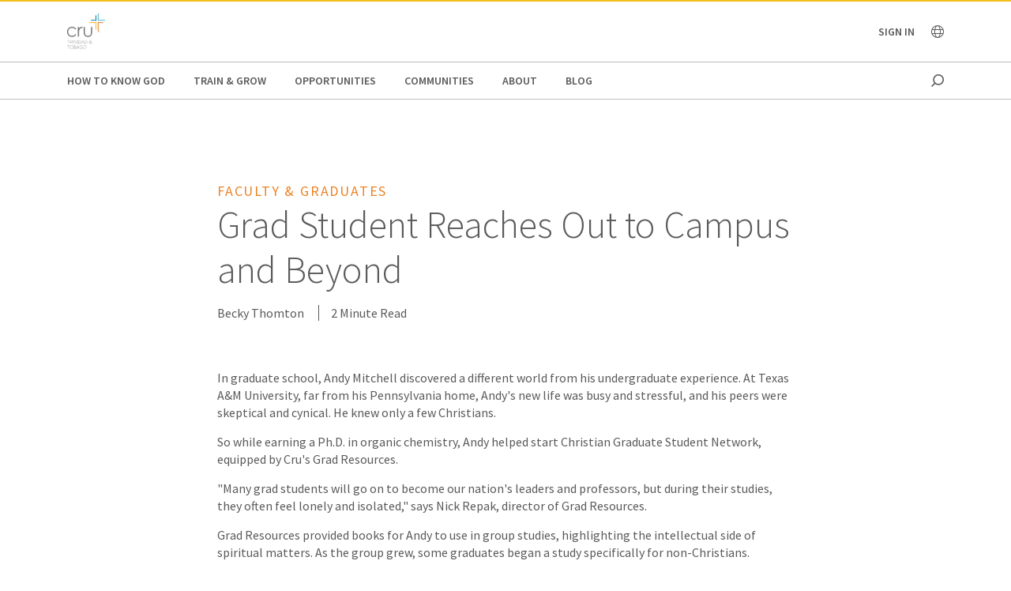

--- FILE ---
content_type: text/html;charset=utf-8
request_url: https://www.cru.org/tt/en/communities/ministries/faculty-and-graduates/student-reaches-out.html
body_size: 9834
content:
<!DOCTYPE html>
<html lang="en-tt">
  <head>
    
  <meta charset="utf-8"/>
  <meta name="viewport" content="width=device-width, minimum-scale=1.0"/>
  <meta name="apple-mobile-web-app-title" content="cru.org"/>
  <meta property="fb:app_id" content="116517098374395"/>
  <script defer="defer" type="text/javascript" src="/.rum/@adobe/helix-rum-js@%5E2/dist/rum-standalone.js"></script>
<link rel="shortcut icon" href="/content/dam/global/trinidad-and-tobago/Logo-Cru-Trinidad-Tobago.png"/>
  <link href="https://www.cru.org/tt/en/communities/ministries/faculty-and-graduates/student-reaches-out.html" rel="canonical"/>
  

  <title>Grad Student Reaches Out to Campus and Beyond | Cru Trinidad &amp; Tobago</title>
  <meta name="description" content="Pennsylvania native begins grad student network on his Texas campus and changes lives around the world."/>

  <meta property="og:title" content="Grad Student Reaches Out to Campus and Beyond | Cru Trinidad &amp; Tobago"/>
  <meta property="og:url" content="https://www.cru.org/tt/en/communities/ministries/faculty-and-graduates/student-reaches-out.html"/>
  <meta property="og:description" content="Pennsylvania native begins grad student network on his Texas campus and changes lives around the world."/>
  <meta property="og:site_name" content="Cru.org"/>
  


    <meta property="og:type" content="article"/>

<meta property="migrate:hideInNav" content="true"/>
<meta property="migrate:hideSearch"/>
<meta property="migrate:cqTags"/>


  
  <meta name="twitter:card" content="summary_large_image"/>
  <meta name="twitter:site" content="crutweets"/>
  <meta name="twitter:creator" content="crutweets"/>

    <link href="https://fonts.googleapis.com/css?family=Source+Sans+Pro:200,300,400,600,700,900" rel="stylesheet"/>
<link href="/css/fontawesome-pro-660-all.css" rel="stylesheet"/>



    
<link rel="stylesheet" href="/etc.clientlibs/core/wcm/components/breadcrumb/v2/breadcrumb/clientlibs/site.lc-1f6309c5b560f598957e2961529a7c8a-lc.min.css" type="text/css">
<link rel="stylesheet" href="/etc.clientlibs/core/wcm/components/carousel/v1/carousel/clientlibs/site.lc-59c0d61dcf5eacb237a83816c6996ebd-lc.min.css" type="text/css">
<link rel="stylesheet" href="/etc.clientlibs/core/wcm/components/form/text/v2/text/clientlibs/site.lc-df6f7af9ead1b2a42042d7c89546d469-lc.min.css" type="text/css">
<link rel="stylesheet" href="/etc.clientlibs/core/wcm/components/image/v2/image/clientlibs/site.lc-b104a4a85c21511ada13e2c6e7552d37-lc.min.css" type="text/css">
<link rel="stylesheet" href="/etc.clientlibs/core/wcm/components/search/v1/search/clientlibs/site.lc-a273a9f6f4e795fa4cbcfbbd1663e90c-lc.min.css" type="text/css">
<link rel="stylesheet" href="/etc.clientlibs/core/wcm/components/tabs/v1/tabs/clientlibs/site.lc-d54c23ba76bd8648119795790ae83779-lc.min.css" type="text/css">
<link rel="stylesheet" href="/etc.clientlibs/core/wcm/components/accordion/v1/accordion/clientlibs/site.lc-44a1783be8e88dc73188908af6c38c01-lc.min.css" type="text/css">
<link rel="stylesheet" href="/etc.clientlibs/CruOrgApp/components/content/accordion/clientlibs.lc-f99f7ede13c3621550c10daf5494cad9-lc.min.css" type="text/css">
<link rel="stylesheet" href="/etc.clientlibs/settings/wcm/designs/cru/clientlibs-slick/v1.8.1/all.lc-d799fb43a7cd5d28603b60fbcfb31d1c-lc.min.css" type="text/css">
<link rel="stylesheet" href="/etc.clientlibs/CruOrgApp/components/content/container/clientlibs.lc-9a61ef023c11248bd40541b8afd57053-lc.min.css" type="text/css">
<link rel="stylesheet" href="/etc.clientlibs/CruOrgApp/components/content/teaser/clientlibs.lc-af2b294e526597d7f0235658fed4c5ad-lc.min.css" type="text/css">
<link rel="stylesheet" href="/etc.clientlibs/CruOrgApp/components/content/cru-proxy-teaser/v2/teaser/clientlibs.lc-d41d8cd98f00b204e9800998ecf8427e-lc.min.css" type="text/css">
<link rel="stylesheet" href="/etc.clientlibs/CruOrgApp/components/content/image/clientlibs.lc-dc2141a3b3df6819be13f15e1a9d19a9-lc.min.css" type="text/css">
<link rel="stylesheet" href="/etc.clientlibs/CruOrgApp/components/content/cru-proxy-image/v3/image/clientlibs.lc-2fa0be26286d72dd67e66ffdd3904074-lc.min.css" type="text/css">
<link rel="stylesheet" href="/etc.clientlibs/settings/wcm/designs/cru/clientlibs.lc-3165db9357867385067e87db23709351-lc.min.css" type="text/css">







    








    
<script src="/etc.clientlibs/settings/wcm/designs/cru/clientlibs-head.lc-17a740debc42b6961d02881106493e35-lc.min.js"></script>




<!-- Digital Data Layer -->

    <script>
      var tags = [];
    </script>
    

    <script>
      var digitalData = {
        page: {
          pageInfo: {
            pageName: "communities : ministries : faculty and graduates : student reaches out",
            onsiteSearchTerm: "",
            onsiteSearchResults: "",
            language: "en"
          },
          category: {
            primaryCategory: "communities",
            subCategory1: "ministries",
            subCategory2: "faculty\u002Dand\u002Dgraduates",
            subCategory3: "",
            pageType: ""
          },
          taxonomy: {
            id: tags,
            scaleOfBelief: "",
            author: "Becky Thomton"
          }
        }
      };
      (function(){
        var profile = getCookie('cru-profile');
        if(!profile){ return; }

        profile = parseJwt(profile);
        window.digitalData.user = [{
          profile: [{
            profileInfo: {
              ssoGuid: profile.sso_guid,
              grMasterPersonId: profile.gr_master_person_id
            }
          }]
        }];
      })();
    </script>
    <script>var dataLayer = window.dataLayer || []</script>
    



<!-- Optimizely -->



<!-- Adobe Launch -->



<!-- Google Tag Manager -->
<!-- Google Tag Manager -->

  
  

  
    <script>
      (function(w,d,s,l,i){
        const environment = 'production';
        w[l] = w[l] || [];
        w[l].push({'gtm.start': new Date().getTime(),event:'gtm.js'});
        var f = d.getElementsByTagName(s)[0],
          j = d.createElement(s),
          dl = l != 'dataLayer' ? '&l=' + l : '';
        j.async=true;
        j.src = 'https://www.googletagmanager.com/gtm.js?id=' + i + dl;
        if (environment !== 'production') {
          j.src += '&gtm_auth=';
          j.src += '&gtm_preview=env-';
          j.src += '&gtm_cookies_win=x';
        }
        f.parentNode.insertBefore(j, f);
      })(window, document, 'script', 'dataLayer', 'GTM-PQSMD4ZK');
    </script>

  

<!-- End Google Tag Manager -->




  </head>

  <body class="sans-serif lh-copy cru-scorpion">
  <!-- Google Tag Manager (noscript) -->

  

  

  
    <noscript>
      
      
        <iframe src="https://www.googletagmanager.com/ns.html?id=GTM-PQSMD4ZK" height="0" width="0" style="display:none;visibility:hidden"></iframe>
      
    </noscript>

  

<!-- End Google Tag Manager (noscript) -->

  
  

  <script src="https://global.oktacdn.com/okta-auth-js/7.0.0/okta-auth-js.min.js" integrity="sha384-D6WyswE92wJdza7V+noKICHWEPuzJAZfI9rjpukoy5pcIBC2CqNlgQzMkid4XG0x" crossorigin></script>
<div class="alert alert-danger dn" role="alert"></div>
<div class="modal fade sign-in-modal"></div>
<div id="okta-config" class="hidden">
</div>

  
  <div id="search-overlay">
    <a href="#" class="close">
      <img src="/images/icons/search_close.png" alt="Close"/>
    </a>
    <form action="/content/cru/tt/en/search">
      <input type="text" placeholder="SEARCH" name="q"/>
    </form>
  </div>
  <div class="tc visible-print-block print-logo">
    <img/>
  </div>
  <section id="cru-header-nav" class="hidden-print">
    <div class="language-picker closed">
      <div class="container">
        <i class="fal fa-lg fa-times fr white pointer pt1 dn"></i>
        <ul class="picker-countries">
          <a href="" data-continent="0">
            Africa
          </a>
<a href="" data-continent="1">
            Asia
          </a>
<a href="" data-continent="2">
            Europe
          </a>
<a href="" data-continent="3">
            Latin America / Caribbean
          </a>
<a href="" data-continent="4">
            North America
          </a>
<a href="" data-continent="5">
            Oceania
          </a>


          <li id="pickerContinent0">
            <ul>
              <li>
                <h5>Angola</h5>
                <span>
                  <a href="/us/en/global/africa/angola/en.html">English</a>
                </span>

              </li>
<li>
                <h5>Burundi</h5>
                <span>
                  <a href="/us/en/global/africa/burundi/fr.html">Français</a>
                </span>

              </li>
<li>
                <h5>Cameroon</h5>
                <span>
                  <a href="/us/en/global/africa/cameroon/en.html">English</a>
                </span>

              </li>
<li>
                <h5>Chad</h5>
                <span>
                  <a href="/us/en/global/africa/chad/fr.html">Français</a>
                </span>

              </li>
<li>
                <h5>Cote d&#39;ivoire</h5>
                <span>
                  <a href="/us/en/global/africa/cote-d-ivoire/fr.html">Français</a>
                </span>

              </li>
<li>
                <h5>Congo</h5>
                <span>
                  <a href="/us/en/global/africa/congo/fr.html">French</a>
                </span>

              </li>
<li>
                <h5>Ethiopia</h5>
                <span>
                  <a href="/us/en/global/africa/ethiopia/en.html">English</a>,
                </span>
<span>
                  <a href="/us/en/global/africa/ethiopia/am.html">Amharic</a>
                </span>

              </li>
<li>
                <h5>Ghana</h5>
                <span>
                  <a href="/us/en/global/africa/ghana/en.html">English</a>
                </span>

              </li>
<li>
                <h5>Kenya</h5>
                <span>
                  <a href="/us/en/global/africa/kenya/en.html">English</a>
                </span>

              </li>
<li>
                <h5>Liberia</h5>
                <span>
                  <a href="/us/en/global/africa/liberia/en.html">English</a>
                </span>

              </li>
<li>
                <h5>Malawi</h5>
                <span>
                  <a href="/us/en/global/africa/malawi/en.html">English</a>
                </span>

              </li>
<li>
                <h5>Namibia</h5>
                <span>
                  <a href="/us/en/global/africa/namibia/en.html">English</a>
                </span>

              </li>
<li>
                <h5>Nigeria</h5>
                <span>
                  <a href="/us/en/global/africa/nigeria/en.html">English</a>
                </span>

              </li>
<li>
                <h5>Rwanda</h5>
                <span>
                  <a href="/us/en/global/africa/rwanda/en.html">English</a>
                </span>

              </li>
<li>
                <h5>South Africa</h5>
                <span>
                  <a href="/us/en/global/africa/south-africa/en.html">English</a>
                </span>

              </li>
<li>
                <h5>Tanzania</h5>
                <span>
                  <a href="/us/en/global/africa/tanzania/en.html">English</a>
                </span>

              </li>
<li>
                <h5>Togo</h5>
                <span>
                  <a href="/us/en/global/africa/togo/fr.html">Français</a>
                </span>

              </li>
<li>
                <h5>Uganda</h5>
                <span>
                  <a href="/us/en/global/africa/uganda/en.html">English</a>
                </span>

              </li>
<li>
                <h5>Zimbabwe</h5>
                <span>
                  <a href="/us/en/global/africa/zimbabwe/en.html">English</a>
                </span>

              </li>

            </ul>
          </li>
<li id="pickerContinent1">
            <ul>
              <li>
                <h5>Hong Kong</h5>
                <span>
                  <a href="/us/en/global/asia/hong-kong/zh.html">香港繁體</a>
                </span>

              </li>
<li>
                <h5>India</h5>
                <span>
                  <a href="/us/en/global/asia/india/en.html">English</a>
                </span>

              </li>
<li>
                <h5>Japan</h5>
                <span>
                  <a href="/us/en/global/asia/japan/ja.html">日本語</a>
                </span>

              </li>
<li>
                <h5>Lebanon</h5>
                <span>
                  <a href="/us/en/global/asia/lebanon/ar.html">العربية</a>
                </span>

              </li>
<li>
                <h5>Macau</h5>
                <span>
                  <a href="/us/en/global/asia/macau/zh.html">香港繁體</a>
                </span>

              </li>
<li>
                <h5>Mongolia</h5>
                <span>
                  <a href="/us/en/global/asia/mongolia/mn.html">Монгол</a>
                </span>

              </li>
<li>
                <h5>Nepal</h5>
                <span>
                  <a href="/us/en/global/asia/nepal/en.html">English</a>
                </span>

              </li>
<li>
                <h5>Pakistan</h5>
                <span>
                  <a href="/us/en/global/asia/pakistan/en.html">English</a>
                </span>

              </li>
<li>
                <h5>Philippines</h5>
                <span>
                  <a href="/us/en/global/asia/philippines/en.html">English</a>
                </span>

              </li>
<li>
                <h5>Singapore</h5>
                <span>
                  <a href="/us/en/global/asia/singapore/en.html">English</a>
                </span>

              </li>
<li>
                <h5>South Korea</h5>
                <span>
                  <a href="/us/en/global/asia/south-korea/ko.html">한국어</a>
                </span>

              </li>
<li>
                <h5>Taiwan</h5>
                <span>
                  <a href="/us/en/global/asia/taiwan/zh.html">香港繁體</a>
                </span>

              </li>
<li>
                <h5>Thailand</h5>
                <span>
                  <a href="/us/en/global/asia/thailand/th.html">ไทย</a>
                </span>

              </li>

            </ul>
          </li>
<li id="pickerContinent2">
            <ul>
              <li>
                <h5>Albania</h5>
                <span>
                  <a href="/us/en/global/europe/albania/sq.html">shqiptar</a>
                </span>

              </li>
<li>
                <h5>Austria</h5>
                <span>
                  <a href="/us/en/global/europe/austria/de.html">Deutsch</a>
                </span>

              </li>
<li>
                <h5>Belgium</h5>
                <span>
                  <a href="/us/en/global/europe/belgium/nl.html">Dutch</a>,
                </span>
<span>
                  <a href="/us/en/global/europe/belgium/en.html">English</a>
                </span>

              </li>
<li>
                <h5>Bulgaria</h5>
                <span>
                  <a href="/us/en/global/europe/bulgaria/bg.html">български език</a>
                </span>

              </li>
<li>
                <h5>Estonia</h5>
                <span>
                  <a href="/us/en/global/europe/estonia/et.html">eesti</a>
                </span>

              </li>
<li>
                <h5>Finland</h5>
                <span>
                  <a href="/us/en/global/europe/finland/fi.html">suomi</a>
                </span>

              </li>
<li>
                <h5>France</h5>
                <span>
                  <a href="/us/en/global/europe/france/fr.html">français</a>
                </span>

              </li>
<li>
                <h5>Germany</h5>
                <span>
                  <a href="/us/en/global/europe/germany/de.html">Deutsch</a>
                </span>

              </li>
<li>
                <h5>Greece</h5>
                <span>
                  <a href="/us/en/global/europe/greece/el.html">ελληνικά</a>
                </span>

              </li>
<li>
                <h5>Hungary</h5>
                <span>
                  <a href="/us/en/global/europe/hungary/hu.html">magyar</a>
                </span>

              </li>
<li>
                <h5>Ireland</h5>
                <span>
                  <a href="/us/en/global/europe/ireland/en.html">English</a>
                </span>

              </li>
<li>
                <h5>Italy</h5>
                <span>
                  <a href="/us/en/global/europe/italy/it.html">Italiano</a>,
                </span>
<span>
                  <a href="/us/en/global/europe/italy/en.html">English</a>
                </span>

              </li>
<li>
                <h5>Latvia</h5>
                <span>
                  <a href="/us/en/global/europe/latvia/lv.html">Latviešu Valoda</a>
                </span>

              </li>
<li>
                <h5>Lithuania</h5>
                <span>
                  <a href="/us/en/global/europe/lithuania/lt.html">lietuvių kalba</a>
                </span>

              </li>
<li>
                <h5>Moldova</h5>
                <span>
                  <a href="/us/en/global/europe/moldova/_.html">Русский</a>,
                </span>
<span>
                  <a href="/us/en/global/europe/moldova/roman_.html">Română</a>
                </span>

              </li>
<li>
                <h5>Netherlands</h5>
                <span>
                  <a href="/us/en/global/europe/netherlands/nl.html">Nederlands</a>
                </span>

              </li>
<li>
                <h5>Poland</h5>
                <span>
                  <a href="/us/en/global/europe/poland/pl.html">Język Polski</a>
                </span>

              </li>
<li>
                <h5>Portugal</h5>
                <span>
                  <a href="/us/en/global/europe/portugal/pt.html">Português</a>
                </span>

              </li>
<li>
                <h5>Romania</h5>
                <span>
                  <a href="/us/en/global/europe/romania/en.html">English</a>
                </span>

              </li>
<li>
                <h5>Slovakia</h5>
                <span>
                  <a href="/us/en/global/europe/slovakia/sk.html">Slovenčina</a>
                </span>

              </li>
<li>
                <h5>Spain</h5>
                <span>
                  <a href="/us/en/global/europe/spain/es.html">Español</a>
                </span>

              </li>
<li>
                <h5>Sweden</h5>
                <span>
                  <a href="/us/en/global/europe/sweden/sv.html">Svenska</a>
                </span>

              </li>
<li>
                <h5>Switzerland</h5>
                <span>
                  <a href="/us/en/global/europe/switzerland/de.html">Deutsch</a>
                </span>

              </li>
<li>
                <h5>UK</h5>
                <span>
                  <a href="/us/en/global/europe/uk/en.html">English</a>
                </span>

              </li>
<li>
                <h5>Ukraine</h5>
                <span>
                  <a href="/us/en/global/europe/ukraine/ua.html">українська</a>,
                </span>
<span>
                  <a href="/us/en/global/europe/ukraine/en.html">English</a>
                </span>

              </li>

            </ul>
          </li>
<li id="pickerContinent3">
            <ul>
              <li>
                <h5>Argentina</h5>
                <span>
                  <a href="/us/en/global/lac/argentina/es.html">Español</a>
                </span>

              </li>
<li>
                <h5>Brazil</h5>
                <span>
                  <a href="/us/en/global/lac/brazil/pt.html">Português</a>
                </span>

              </li>
<li>
                <h5>Chile</h5>
                <span>
                  <a href="/us/en/global/lac/chile/es.html">Español</a>
                </span>

              </li>
<li>
                <h5>Colombia</h5>
                <span>
                  <a href="/us/en/global/lac/colombia/es.html">Español</a>
                </span>

              </li>
<li>
                <h5>Ecuador</h5>
                <span>
                  <a href="/us/en/global/lac/ecuador/es.html">Español</a>
                </span>

              </li>
<li>
                <h5>El Salvador</h5>
                <span>
                  <a href="/us/en/global/lac/el-salvador/es.html">Español</a>
                </span>

              </li>
<li>
                <h5>Guatemala</h5>
                <span>
                  <a href="/us/en/global/lac/guatemala/es.html">Español</a>
                </span>

              </li>
<li>
                <h5>Latinoamérica y El Caribe</h5>
                <span>
                  <a href="/us/en/global/lac/latinoamerica-y-el-caribe/es.html">Español</a>
                </span>

              </li>
<li>
                <h5>Mexico</h5>
                <span>
                  <a href="/us/en/global/lac/mexico/es.html">Español</a>
                </span>

              </li>
<li>
                <h5>Panama</h5>
                <span>
                  <a href="/us/en/global/lac/panama/es.html">Español</a>
                </span>

              </li>
<li>
                <h5>Paraguay</h5>
                <span>
                  <a href="/us/en/global/lac/paraguay/es.html">Español</a>
                </span>

              </li>
<li>
                <h5>Peru</h5>
                <span>
                  <a href="/us/en/global/lac/peru/es.html">Español</a>
                </span>

              </li>
<li>
                <h5>Puerto Rico</h5>
                <span>
                  <a href="/us/en/global/lac/puerto-rico/es.html">Español</a>
                </span>

              </li>
<li>
                <h5>Trinidad &amp; Tobago</h5>
                <span>
                  <a href="/us/en/global/lac/trinidad-tobago/en.html">English</a>
                </span>

              </li>
<li>
                <h5>Venezuela</h5>
                <span>
                  <a href="/us/en/global/lac/venezuela/es.html">Español</a>
                </span>

              </li>

            </ul>
          </li>
<li id="pickerContinent4">
            <ul>
              <li>
                <h5>Canada</h5>
                <span>
                  <a href="/us/en/global/north-america/canada/en.html">English</a>,
                </span>
<span>
                  <a href="/us/en/global/north-america/canada/fr.html">Français</a>
                </span>

              </li>
<li>
                <h5>United States</h5>
                <span>
                  <a href="/us/en/global/north-america/united-states/en.html">English</a>
                </span>

              </li>

            </ul>
          </li>
<li id="pickerContinent5">
            <ul>
              <li>
                <h5>Australia</h5>
                <span>
                  <a href="/us/en/global/oceania/australia/en.html">English</a>
                </span>

              </li>
<li>
                <h5>New Zealand</h5>
                <span>
                  <a href="/us/en/global/oceania/new-zealand/en.html">English</a>
                </span>

              </li>
<li>
                <h5>Fiji</h5>
                <span>
                  <a href="/us/en/global/oceania/fiji/en.html">English</a>
                </span>

              </li>

            </ul>
          </li>

        </ul>
      </div>
    </div>

    <header id="cru-header">
      <div class="cru-container">
        <div class="cru-row">
          <div class="cru-col-3">
            <a class="logo" href="/tt/en.html">
              <img src="/content/dam/global/trinidad-and-tobago/Logo-Cru-Trinidad-Tobago.png" alt="Logo Image"/>
            </a>
          </div>
          <div class="cru-col-9 cru-text-right">
            <div class="signin">
              <span class="signin-name"><span class="inner">Sign In</span> <i class="far fa-chevron-down"></i></span>

              <ul id="user-menu">
                <li><span class="signin-name"><span class="inner"></span> <i class="far fa-chevron-down"></i></span></li>
                <li><a href="https://signon.okta.com/enduser/settings" target="_blank">Login Settings</a></li>
                <li>
                  <a href="" class="signout">Sign Out</a>
                  
                </li>
              </ul>
            </div>

            <a href="" class="language-link visible-sm-up">
              <i class="fal fa-globe"></i>
            </a>

            

            <a href="#" class="icon-menu hidden-sm-up" id="menu-toggle"><i class="far fa-bars"></i></a>
          </div>
        </div>
      </div>
    </header>

    <div id="cru-nav" class="visible-sm-up">
      <div class="cru-container">
        <ul id="main-menu">
          <li id="top-menu-0" class="top-menu-item">
            <a href="/tt/en/how-to-know-god.html">
              How to Know God
            </a>
          </li>
        
          <li id="top-menu-1" class="top-menu-item">
            <a href="/tt/en/train-and-grow.html">
              Train &amp; Grow
            </a>
          </li>
        
          <li id="top-menu-2" class="top-menu-item">
            <a href="/tt/en/opportunities.html">
              Opportunities
            </a>
          </li>
        
          <li id="top-menu-3" class="top-menu-item">
            <a href="/tt/en/communities.html">
              Communities
            </a>
          </li>
        
          <li id="top-menu-4" class="top-menu-item">
            <a href="/tt/en/about.html">
              About
            </a>
          </li>
        
          <li id="top-menu-5" class="top-menu-item">
            <a href="/tt/en/blog.html">
              Blog
            </a>
          </li>
        </ul>
        <a href="#" class="icon icon-search search search-toggle"></a>
      </div>
    </div>

    <div id="cru-submenu" class="visible-sm-up">
      <div id="top-menu-0-sub" class="mega-menu menu-layout-3">
        <div class="cru-container">
          <div class="cru-row">
            <div class="cru-col">
              
                
                  <div class="category-layout">
                    <h3>
                      <a href="/tt/en/how-to-know-god/would-you-like-to-know-god-personally.html">
                        Would You Like to Know God Personally?
                      </a>
                    </h3>
                    <p>What does it take to begin a relationship with God? Do you need to devote yourself to unselfish religious deeds? Must you become a better person so that God will accept you? Learn how you can know God personally.</p>
                  </div>
                  
                
              
                
                  <div class="category-layout">
                    <h3>
                      <a href="/tt/en/how-to-know-god/what-is-christianity.html">
                        What is Christianity?
                      </a>
                    </h3>
                    <p>Learn the basics of what Christians believe.</p>
                  </div>
                  
                
              
            </div>
<div class="cru-col">
              
                
                  <div class="category-layout">
                    <h3>
                      <a href="/tt/en/how-to-know-god/what-do-christians-believe.html">
                        FAQs About Christianity
                      </a>
                    </h3>
                    <p>Get the answers to frequently asked questions on Christian beliefs and practices.</p>
                  </div>
                  
                
              
                
                  <div class="category-layout">
                    <h3>
                      <a href="/tt/en/how-to-know-god/my-story-a-life-changed.html">
                        My Story: How My Life Changed
                      </a>
                    </h3>
                    <p>We all have a story. Read about individuals who have been transformed by faith.</p>
                  </div>
                  
                
              
            </div>

            
          </div>
        </div>
      </div>
    
      <div id="top-menu-1-sub" class="mega-menu menu-layout-3">
        <div class="cru-container">
          <div class="cru-row">
            <div class="cru-col">
              
                
                  <div class="category-layout">
                    <h3>
                      <a href="/tt/en/train-and-grow/spiritual-growth.html">
                        Spiritual Growth
                      </a>
                    </h3>
                    <p>Everyone has their own spiritual journey with the Lord. How can we help you move forward in yours today? Take the next step in your faith journey with devotionals and other resources for spiritual growth.</p>
                  </div>
                  
                
              
                
                  <div class="category-layout">
                    <h3>
                      <a href="/tt/en/train-and-grow/life-and-relationships.html">
                        Life &amp; Relationships
                      </a>
                    </h3>
                    <p>If you were created for community, why can relationships — family, dating, co-workers, neighbors — be so hard? Explore resources to help you live out your life and relationships in a way that honors God.</p>
                  </div>
                  
                
              
            </div>
<div class="cru-col">
              
                
                  <div class="category-layout">
                    <h3>
                      <a href="/tt/en/train-and-grow/bible-studies.html">
                        Bible Studies
                      </a>
                    </h3>
                    <p>Find resources for personal or group Bible study.</p>
                  </div>
                  
                
              
                
                  <div class="category-layout">
                    <h3>
                      <a href="/tt/en/train-and-grow/share-the-gospel.html">
                        Share the Gospel
                      </a>
                    </h3>
                    <p>Sharing your faith is one of our most important callings as followers of Christ. Learn to develop your skills, desire and ability to join others on their spiritual journeys and take them closer to Jesus.</p>
                  </div>
                  
                
              
            </div>
<div class="cru-col">
              
                
                  <div class="category-layout">
                    <h3>
                      <a href="/tt/en/train-and-grow/help-others-grow.html">
                        Help Others Grow
                      </a>
                    </h3>
                    <p>Help others in their faith journey through discipleship and mentoring.</p>
                  </div>
                  
                
              
            </div>

            
          </div>
        </div>
      </div>
    
      <div id="top-menu-2-sub" class="mega-menu menu-layout-3">
        <div class="cru-container">
          <div class="cru-row">
            <div class="cru-col">
              
                
                  <div class="category-layout">
                    <h3>
                      <a href="/tt/en/opportunities/summer_internship_programme.html">
                        Summer Internship Programme
                      </a>
                    </h3>
                    <p></p>
                  </div>
                  
                
              
            </div>

            
          </div>
        </div>
      </div>
    
      <div id="top-menu-3-sub" class="mega-menu menu-layout-3">
        <div class="cru-container">
          <div class="cru-row">
            <div class="cru-col">
              
                
                  <div class="category-layout">
                    <h3>
                      <a href="/tt/en/communities/campus.html">
                        Campus
                      </a>
                    </h3>
                    <p>Helping students know Jesus, grow in their faith and go to the world to tell others.</p>
                  </div>
                  
                
              
                
                  <div class="category-layout">
                    <h3>
                      <a href="/tt/en/communities/families.html">
                        Families
                      </a>
                    </h3>
                    <p>Equipping families with practical approaches to parenting and marriage.</p>
                  </div>
                  
                
              
            </div>
<div class="cru-col">
              
                
                  <div class="category-layout">
                    <h3>
                      <a href="/tt/en/communities/digitalministry.html">
                        Digital Ministry
                      </a>
                    </h3>
                    <p>Advancing the Great Commission using digital tools.</p>
                  </div>
                  
                
              
                
                  <div class="category-layout">
                    <h3>
                      <a href="/tt/en/communities/athletes.html">
                        Athletes
                      </a>
                    </h3>
                    <p>Engaging around sports to help athletes think and live biblically.</p>
                  </div>
                  
                
              
            </div>
<div class="cru-col">
              
                
                  <div class="category-layout">
                    <h3>
                      <a href="/tt/en/communities/global_church_movements.html">
                        Global Church Movements
                      </a>
                    </h3>
                    <p></p>
                  </div>
                  
                
              
                
                  <div class="category-layout">
                    <h3>
                      <a href="/tt/en/communities/crossroads.html">
                        CrossRoads
                      </a>
                    </h3>
                    <p>Teaching life skills for making right choices</p>
                  </div>
                  
                
              
            </div>

            
          </div>
        </div>
      </div>
    
      <div id="top-menu-4-sub" class="mega-menu menu-layout-3">
        <div class="cru-container">
          <div class="cru-row">
            <div class="cru-col">
              
                
                  <div class="category-layout">
                    <h3>
                      <a href="/tt/en/about/what-we-do.html">
                        What We Do
                      </a>
                    </h3>
                    <p>How we seek to journey together with everyone towards a relationship with Jesus.</p>
                  </div>
                  
                
              
                
                  <div class="category-layout">
                    <h3>
                      <a href="/tt/en/about/donor-relations.html">
                        Donor Relations
                      </a>
                    </h3>
                    <p>Answers to questions on donations, financial policies, Cru’s annual report and more.</p>
                  </div>
                  
                
              
            </div>
<div class="cru-col">
              
                
                  <div class="category-layout">
                    <h3>
                      <a href="/tt/en/about/statement-of-faith.html">
                        Statement of Faith
                      </a>
                    </h3>
                    <p>What we believe about the gospel and our call to serve every nation.</p>
                  </div>
                  
                
              
                
                  <div class="category-layout">
                    <h3>
                      <a href="/tt/en/about/partners.html">
                        Cru Partnerships
                      </a>
                    </h3>
                    <p>When the global church comes together then powerful things can happen.</p>
                  </div>
                  
                
              
            </div>
<div class="cru-col">
              
                
                  <div class="category-layout">
                    <h3>
                      <a href="/tt/en/about/values.html">
                        Values
                      </a>
                    </h3>
                    <p>Leading from values so others will walk passionately with God to grow and bear fruit.</p>
                  </div>
                  
                
              
                
                  <div class="category-layout">
                    <h3>
                      <a href="/tt/en/about/contact-us.html">
                        Contact Us
                      </a>
                    </h3>
                    <p></p>
                  </div>
                  
                
              
            </div>
<div class="cru-col">
              
                
                  <div class="category-layout">
                    <h3>
                      <a href="/tt/en/about/our-team.html">
                        Our Team
                      </a>
                    </h3>
                    <p></p>
                  </div>
                  
                
              
                
                  <div class="category-layout">
                    <h3>
                      <a href="/tt/en/about/our-leadership.html">
                        Our Leadership
                      </a>
                    </h3>
                    <p>Learn about Cru&#39;s global leadership team.</p>
                  </div>
                  
                
              
            </div>

            
          </div>
        </div>
      </div>
    
      <div id="top-menu-5-sub" class="mega-menu menu-layout-3">
        <div class="cru-container">
          <div class="cru-row">
            <div class="cru-col">
              
                
                  <div class="category-layout">
                    <h3>
                      <a href="/tt/en/blog/spiritual-growth.html">
                        Spiritual Growth
                      </a>
                    </h3>
                    <p></p>
                  </div>
                  
                
              
                
                  <div class="category-layout">
                    <h3>
                      <a href="/tt/en/blog/life-and-relationships.html">
                        Life &amp; Relationships
                      </a>
                    </h3>
                    <p></p>
                  </div>
                  
                
              
            </div>
<div class="cru-col">
              
                
                  <div class="category-layout">
                    <h3>
                      <a href="/tt/en/blog/share-the-gospel.html">
                        Sharing the Gospel
                      </a>
                    </h3>
                    <p></p>
                  </div>
                  
                
              
                
                  <div class="category-layout">
                    <h3>
                      <a href="/tt/en/blog/help-others-grow.html">
                        Helping Others Grow
                      </a>
                    </h3>
                    <p></p>
                  </div>
                  
                
              
            </div>
<div class="cru-col">
              
                
                  <div class="category-layout">
                    <h3>
                      <a href="/tt/en/blog/leadership.html">
                        Leadership
                      </a>
                    </h3>
                    <p></p>
                  </div>
                  
                
              
            </div>

            
          </div>
        </div>
      </div>
    </div>

    

    <div id="cru-mobile-menu">
      <ul class="first-level">
        <li class="search"><a href=""><span class="mobile-menu-label">Search</span><span class="icon"></span></a></li>
        
          <li class="has-children">
            <a href="/tt/en/how-to-know-god.html">
              <span class="mobile-menu-label">How to Know God</span>
              <span class="icon"></span>
            </a>
            <ul class="submenu second-level">
              <li>
                <a href="/tt/en/how-to-know-god/would-you-like-to-know-god-personally.html">
                  <span class="mobile-menu-label">Would You Like to Know God Personally?</span>
                </a>
              </li>
            
              <li>
                <a href="/tt/en/how-to-know-god/what-is-christianity.html">
                  <span class="mobile-menu-label">What is Christianity?</span>
                </a>
              </li>
            
              <li>
                <a href="/tt/en/how-to-know-god/what-do-christians-believe.html">
                  <span class="mobile-menu-label">FAQs About Christianity</span>
                </a>
              </li>
            
              
            </ul>
          </li>
        
          <li class="has-children">
            <a href="/tt/en/train-and-grow.html">
              <span class="mobile-menu-label">Train &amp; Grow</span>
              <span class="icon"></span>
            </a>
            <ul class="submenu second-level">
              <li>
                <a href="/tt/en/train-and-grow/spiritual-growth.html">
                  <span class="mobile-menu-label">Spiritual Growth</span>
                </a>
              </li>
            
              <li>
                <a href="/tt/en/train-and-grow/life-and-relationships.html">
                  <span class="mobile-menu-label">Life &amp; Relationships</span>
                </a>
              </li>
            
              <li>
                <a href="/tt/en/train-and-grow/bible-studies.html">
                  <span class="mobile-menu-label">Bible Studies</span>
                </a>
              </li>
            
              <li>
                <a href="/tt/en/train-and-grow/share-the-gospel.html">
                  <span class="mobile-menu-label">Share the Gospel</span>
                </a>
              </li>
            
              <li>
                <a href="/tt/en/train-and-grow/help-others-grow.html">
                  <span class="mobile-menu-label">Help Others Grow</span>
                </a>
              </li>
            </ul>
          </li>
        
          <li class="has-children">
            <a href="/tt/en/opportunities.html">
              <span class="mobile-menu-label">Opportunities</span>
              <span class="icon"></span>
            </a>
            <ul class="submenu second-level">
              <li>
                <a href="/tt/en/opportunities/summer_internship_programme.html">
                  <span class="mobile-menu-label">Summer Internship Programme</span>
                </a>
              </li>
            </ul>
          </li>
        
          <li class="has-children">
            <a href="/tt/en/communities.html">
              <span class="mobile-menu-label">Communities</span>
              <span class="icon"></span>
            </a>
            <ul class="submenu second-level">
              <li>
                <a href="/tt/en/communities/campus.html">
                  <span class="mobile-menu-label">Campus</span>
                </a>
              </li>
            
              <li>
                <a href="/tt/en/communities/families.html">
                  <span class="mobile-menu-label">Families</span>
                </a>
              </li>
            
              <li>
                <a href="/tt/en/communities/digitalministry.html">
                  <span class="mobile-menu-label">Digital Ministry</span>
                </a>
              </li>
            
              <li>
                <a href="/tt/en/communities/athletes.html">
                  <span class="mobile-menu-label">Athletes</span>
                </a>
              </li>
            
              <li>
                <a href="/tt/en/communities/global_church_movements.html">
                  <span class="mobile-menu-label">Global Church Movements</span>
                </a>
              </li>
            
              <li>
                <a href="/tt/en/communities/crossroads.html">
                  <span class="mobile-menu-label">CrossRoads</span>
                </a>
              </li>
            </ul>
          </li>
        
          <li class="has-children">
            <a href="/tt/en/about.html">
              <span class="mobile-menu-label">About</span>
              <span class="icon"></span>
            </a>
            <ul class="submenu second-level">
              <li>
                <a href="/tt/en/about/what-we-do.html">
                  <span class="mobile-menu-label">What We Do</span>
                </a>
              </li>
            
              <li>
                <a href="/tt/en/about/donor-relations.html">
                  <span class="mobile-menu-label">Donor Relations</span>
                </a>
              </li>
            
              <li>
                <a href="/tt/en/about/statement-of-faith.html">
                  <span class="mobile-menu-label">Statement of Faith</span>
                </a>
              </li>
            
              <li>
                <a href="/tt/en/about/partners.html">
                  <span class="mobile-menu-label">Cru Partnerships</span>
                </a>
              </li>
            
              <li>
                <a href="/tt/en/about/values.html">
                  <span class="mobile-menu-label">Values</span>
                </a>
              </li>
            
              <li>
                <a href="/tt/en/about/contact-us.html">
                  <span class="mobile-menu-label">Contact Us</span>
                </a>
              </li>
            
              <li>
                <a href="/tt/en/about/our-team.html">
                  <span class="mobile-menu-label">Our Team</span>
                </a>
              </li>
            
              <li>
                <a href="/tt/en/about/our-leadership.html">
                  <span class="mobile-menu-label">Our Leadership</span>
                </a>
              </li>
            </ul>
          </li>
        
          <li class="has-children">
            <a href="/tt/en/blog.html">
              <span class="mobile-menu-label">Blog</span>
              <span class="icon"></span>
            </a>
            <ul class="submenu second-level">
              <li>
                <a href="/tt/en/blog/spiritual-growth.html">
                  <span class="mobile-menu-label">Spiritual Growth</span>
                </a>
              </li>
            
              <li>
                <a href="/tt/en/blog/life-and-relationships.html">
                  <span class="mobile-menu-label">Life &amp; Relationships</span>
                </a>
              </li>
            
              <li>
                <a href="/tt/en/blog/share-the-gospel.html">
                  <span class="mobile-menu-label">Sharing the Gospel</span>
                </a>
              </li>
            
              <li>
                <a href="/tt/en/blog/help-others-grow.html">
                  <span class="mobile-menu-label">Helping Others Grow</span>
                </a>
              </li>
            
              <li>
                <a href="/tt/en/blog/leadership.html">
                  <span class="mobile-menu-label">Leadership</span>
                </a>
              </li>
            </ul>
          </li>
        
      </ul>
    </div>
  </section>



  <div class="blog-page">
  <section>
    <div class="container">
      <div class="row mt5-ns mt4 articleHeader">
        <div class="col-lg-8 mb5-ns mb4-m ph0 ph3-ns mr-auto ml-auto">
          

          <div class="ph3 ph0-ns">
            <h5 class="ttu tracked cru-tango mt4 mb3 mb1-ns pt3-ns">Faculty &amp; Graduates</h5>
            <h1 class="mt0 f2 f1-ns mb3 fw3">Grad Student Reaches Out to Campus and Beyond</h1>
            

            <div class="f5">
              <span class="pr3 articleAuthor">
                
                
                  Becky Thomton
                
              </span>

              

              <span class="read-time bl pl3 dn di-m di-l"></span>
            </div>

            
          </div>
        </div>
      </div>
      <div class="row pt3 pt0-ns">
        <div class="col-lg-2 mb4 pb3 tc tl-l mt3 mt0-ns">
        </div>
        <div class="col-lg-8 article">
          
          


<div class="aem-Grid aem-Grid--4 aem-Grid--default--4 ">
    
    <div class="w-100 cru-text-image aem-GridColumn aem-GridColumn--default--4">
  <p>In graduate school, Andy Mitchell discovered a different world from his undergraduate experience. At Texas A&M University, far from his Pennsylvania home, Andy's new life was busy and stressful, and his peers were skeptical and cynical. He knew only a few Christians.</p>  <p>So while earning a Ph.D. in organic chemistry, Andy helped start Christian Graduate Student Network, equipped by Cru's Grad Resources.</p>  <p>"Many grad students will go on to become our nation's leaders and professors, but during their studies, they often feel lonely and isolated," says Nick Repak, director of Grad Resources.</p>  <p>Grad Resources provided books for Andy to use in group studies, highlighting the intellectual side of spiritual matters. As the group grew, some graduates began a study specifically for non-Christians.</p>  <p>One student from China, Yu Li, became a Christian as a result, and her parents also became interested in Christianity.</p>  <p>"When so many [grad] students backslide or hibernate in their faith," says Andy, "it's amazing to me that even 10 of us are thriving in our faith."</p>  <p>Over 150 grads have signed up for the group's e-mail list.</p>


</div>

    
</div>

        </div>
        <div class="col-lg-2">
          


<div class="aem-Grid aem-Grid--12 aem-Grid--default--12 ">
    
    
    
</div>

          
        </div>
      </div>
      <div class="row">
        <div class="col-12 col-lg-8 mr-auto ml-auto mt3-ns mb4 pb2 cru-b">
          <h3 class="heading-underline-gray mv4"></h3>
          

          
        </div>
      </div>
    </div>
  </section>

  <section class="bt-ns bb-ns bb bt bw2 b--cru-scorpion-light story-nav hidden-print">
  <div class="container">
    <div class="row">
      <div class="col-4 col-sm-5 col-lg-4 ml-auto br bw1 mv4 pr6-l pr4-m pr3 b--cru-bahama-blue-dark va-outer">
        
          <a href="/tt/en/communities/ministries/faculty-and-graduates/skeptical-student-changes.html" class="nl5 va-inner cru-bahama-blue-dark hover-cru-bahama-blue tl left-0 fa fa-chevron-left fa-2x"></a>
          <h5 class="tracked cru-bahama-blue ttu f6 mt0">Previous Story</h5>
          <h3 class="ttc f3-ns f4 normal">
            <a href="/tt/en/communities/ministries/faculty-and-graduates/skeptical-student-changes.html">
              Skeptical Grad Student Gives Faith Another Chance
            </a>
          </h3>
        
      </div>
      <div class="col-4 col-sm-5 col-lg-4 mr-auto mv4 bl bw1 pl6-l pl4-m pl3 b--cru-bahama-blue-dark va-outer">
        
          <a href="/tt/en/communities/ministries/faculty-and-graduates/what-i-cant-say-in-classroom.html" class="nr5 va-inner cru-bahama-blue-dark hover-cru-bahama-blue tr right-0 fa fa-chevron-right fa-2x"></a>
          <h5 class="tracked cru-bahama-blue ttu f6 mt0">Next Story</h5>
          <h3 class="ttc f3-ns f4 normal">
            <a href="/tt/en/communities/ministries/faculty-and-graduates/what-i-cant-say-in-classroom.html">
              What I Can’t Say In The Classroom
            </a>
          </h3>
        
      </div>
    </div>
  </div>
</section>

  <section class="hidden-print"><div class="container">
  <div class="mt4 pt3">
    <h3 class="heading-underline d-md-none">Comments</h3>
    <div class="f4 b tc mv4 pb3 tracked ttu">
      <a href="" class="cru-bahama-blue-dark hover-cru-bahama-blue comments dn">
        <span class="cru-tango far fa-times-circle mr3 no-underline-hover"></span>
      </a>
      <a href="" class="cru-bahama-blue-dark hover-cru-bahama-blue comments">
        <span class="comment-text">Load Comments</span>
      </a>
    </div>
    <div class="cru-comments-wrapper tc mb6 dn">
      <div data-href="https://www.cru.org/content/cru/tt/en/communities/ministries/faculty-and-graduates/student-reaches-out.html" data-width="100%" data-colorscheme="light">
</div>
    </div>
  </div>
</div>
</section>

  <div class="container">
    


<div class="aem-Grid aem-Grid--12 aem-Grid--default--12 ">
    
    
    
</div>

  </div>

  


<div class="aem-Grid aem-Grid--1 aem-Grid--default--1 ">
    
    <div class="featured-stories aem-GridColumn aem-GridColumn--default--1"><section class="hidden-print bg-cru-scooter-light pb5 d-none d-md-block">
  <div class="container">
    <div class="pt3">
      <h3 class="heading-underline pv4">Latest Stories in <em>Faculty &amp; Graduates</em></h3>
    </div>
    <div class="row">
      <div class="col-4 ph3">
        <div class="bg-white pa4 h-100">
          <h5 class="tracked ttu f6">Faculty &amp; Graduates</h5>
          <h3><a class="lh-copy" href="/tt/en/communities/ministries/faculty-and-graduates/what-i-cant-say-in-classroom.html">What I Can’t Say In The Classroom</a></h3>
          <p class="mt3">Faculty Commons sponsored an event featuring 3 Christian scientists telling about their journey of faith and answering students questions.</p>
        </div>
      </div>
<div class="col-4 ph3">
        <div class="bg-white pa4 h-100">
          <h5 class="tracked ttu f6">Faculty &amp; Graduates</h5>
          <h3><a class="lh-copy" href="/tt/en/communities/ministries/faculty-and-graduates/skeptical-student-changes.html">Skeptical Grad Student Gives Faith Another Chance</a></h3>
          <p class="mt3">Engineering student in Michigan changes mind about God after reading Bible for himself.</p>
        </div>
      </div>
<div class="col-4 ph3">
        <div class="bg-white pa4 h-100">
          <h5 class="tracked ttu f6">Faculty &amp; Graduates</h5>
          <h3><a class="lh-copy" href="/tt/en/communities/ministries/faculty-and-graduates/science-and-faith.html">Science and Faith</a></h3>
          <p class="mt3">Molly Kinsey, a student at Purdue University attends a Christian Symposium and realizes God is real and loves her.</p>
        </div>
      </div>

    </div>
  </div>
</section></div>

    
</div>

</div>


  
  <footer class="white pv4 hidden-print" id="main-footer" style="background-color: #000000;">
    <div class="container">
      <div class="row pb4">
        <div class="col-lg-2 col-md col-sm-6 mv3">
          <h6 class="ttu fw4">
            KNOW GOD
          </h6>
          <ul class="f6 fw3 ma0 pa0 list">
            <li>
              <a href="/tt/en/how-to-know-god/would-you-like-to-know-god-personally.html">
                Know Him Personally
              </a>
            </li>
<li>
              <a href="/tt/en/how-to-know-god/would-you-like-to-know-god-personally/faqs.html">
                FAQ
              </a>
            </li>

          </ul>
        </div>
        <div class="col-lg-2 col-md col-sm-6 mv3">
          <h6 class="ttu fw4">
            COMMUNITIES
          </h6>
          <ul class="f6 fw3 ma0 pa0 list">
            <li>
              <a href="/tt/en/communities/ministries/faculty-and-graduates.html">
                
              </a>
            </li>
<li>
              <a href="/tt/en/communities/ministries/faculty-and-graduates.html">
                
              </a>
            </li>
<li>
              <a href="/tt/en/communities/campus.html">
                Campus
              </a>
            </li>
<li>
              <a href="/tt/en/communities/families.html">
                Families
              </a>
            </li>
<li>
              <a href="/tt/en/communities/digitalministry.html">
                Digital Ministry
              </a>
            </li>
<li>
              <a href="/tt/en/communities/athletes.html">
                Athletes in Action
              </a>
            </li>

          </ul>
        </div>
        <div class="col-lg-2 col-md col-sm-6 mv3">
          <h6 class="ttu fw4">
            ABOUT
          </h6>
          <ul class="f6 fw3 ma0 pa0 list">
            <li>
              <a href="/tt/en/about/statement-of-faith.html">
                Statement of Faith
              </a>
            </li>
<li>
              <a href="/tt/en/about/contact-us.html">
                Contact Us
              </a>
            </li>
<li>
              <a href="/tt/en/about/terms-of-use.html">
                Terms of Use
              </a>
            </li>
<li>
              <a href="/tt/en/about/privacy.html">
                Your Privacy
              </a>
            </li>

            
          </ul>
        </div>
        <div class="col-lg-2 col-md col-sm-6 mv3">
          <h6 class="ttu fw4">
            BLOG
          </h6>
          <ul class="f6 fw3 ma0 pa0 list">
            <li>
              <a href="/tt/en/blog/spiritual-growth.html">
                Spiritual Growth
              </a>
            </li>
<li>
              <a href="/tt/en/blog/life-and-relationships.html">
                Life &amp; Relationships
              </a>
            </li>
<li>
              <a href="/tt/en/blog/share-the-gospel.html">
                Sharing the Gospel
              </a>
            </li>
<li>
              <a href="/tt/en/blog/help-others-grow.html">
                Helping Others Grow
              </a>
            </li>
<li>
              <a href="/tt/en/blog/leadership.html">
                Leadership
              </a>
            </li>

          </ul>
        </div>
        
      </div>
      <hr class="border-bottom-0 bt b--cru-scorpion"/>
      <div class="d-flex justify-content-between align-items-center pt3">
        <div>
          <img class="w2" src="/images/cru_logo_white_2025.png" alt="Cru Logo"/>
          <span class="cru-scorpion-light ml3 f6 v-btm dn d-sm-inline-block">
            ©1994-2020 Cru. All Rights Reserved.
          </span>
        </div>

        <div class="tc">
          <a href="https://www.facebook.com/crutnt" target="_blank" class="footer-social br-pill bg-cru-scorpion ml2 w2 pa2 fab fa-facebook"></a>
          <a href="https://www.instagram.com/crutnt/" target="_blank" class="footer-social br-pill bg-cru-scorpion ml2 w2 pa2 fab fa-instagram"></a>
          <a href="https://twitter.com/crutnt" target="_blank" class="footer-social br-pill bg-cru-scorpion ml2 w2 pa2 fab fa-x-twitter"></a>
          
          <a href="https://www.youtube.com/@crutrinidadtobago9251" target="_blank" class="footer-social br-pill bg-cru-scorpion ml2 w2 pa2 fab fa-youtube"></a>
          
          
          
          
          
          
          
          
        </div>
      </div>
    </div>
  </footer>
  <p class="tc visible-print-block">
    ©1994-2020 Cru. All Rights Reserved.
  </p>



  
<script src="https://ajax.googleapis.com/ajax/libs/jquery/3.5.1/jquery.min.js" integrity="sha384-ZvpUoO/+PpLXR1lu4jmpXWu80pZlYUAfxl5NsBMWOEPSjUn/6Z/hRTt8+pR6L4N2" crossorigin></script>

<!--Handlebars-->
<script src="https://cdnjs.cloudflare.com/ajax/libs/handlebars.js/4.7.7/handlebars.min.js" integrity="sha384-dzyupbI5ULkaeg4hBWhkXonQFoXGJvULMzDu6qStcgOkh+6BDdNN9NGGfhmY4ODA" crossorigin></script>


  
  
    
<script src="/etc.clientlibs/clientlibs/granite/jquery.lc-7842899024219bcbdb5e72c946870b79-lc.min.js"></script>
<script src="/etc.clientlibs/clientlibs/granite/utils.lc-e7bf340a353e643d198b25d0c8ccce47-lc.min.js"></script>
<script src="/etc.clientlibs/clientlibs/granite/jquery/granite.lc-543d214c88dfa6f4a3233b630c82d875-lc.min.js"></script>
<script src="/etc.clientlibs/core/wcm/components/carousel/v1/carousel/clientlibs/site.lc-935e4f9b71a823975466546d99182da6-lc.min.js"></script>
<script src="/etc.clientlibs/core/wcm/components/form/text/v2/text/clientlibs/site.lc-ee38e16a2145e46029c3a9cd2a806054-lc.min.js"></script>
<script src="/etc.clientlibs/core/wcm/components/image/v2/image/clientlibs/site.lc-229bd0100d6215b69b6a5534e4889492-lc.min.js"></script>
<script src="/etc.clientlibs/core/wcm/components/search/v1/search/clientlibs/site.lc-5cd5790fe0e322208efbd7dba3f87b8c-lc.min.js"></script>
<script src="/etc.clientlibs/core/wcm/components/commons/site/clientlibs/container.lc-0a6aff292f5cc42142779cde92054524-lc.min.js"></script>
<script src="/etc.clientlibs/core/wcm/components/tabs/v1/tabs/clientlibs/site.lc-c53b992b35f5ca98e25330a02d295299-lc.min.js"></script>
<script src="/etc.clientlibs/core/wcm/components/accordion/v1/accordion/clientlibs/site.lc-743203754cdc204878a47e10ad2a28d5-lc.min.js"></script>
<script src="/etc.clientlibs/CruOrgApp/components/page/editable/empty-page/sharing.lc-c71bb72f6f64021de382f8a5b00546f7-lc.min.js"></script>
<script src="/etc.clientlibs/settings/wcm/designs/cru/clientlibs-slick/v1.8.1/all.lc-f4dc3bda61bf61e51184fe2060db2745-lc.min.js"></script>
<script src="/etc.clientlibs/CruOrgApp/components/content/container/clientlibs.lc-88cff1b03524766925bead116d9228f3-lc.min.js"></script>
<script src="/etc.clientlibs/foundation/clientlibs/jquery.lc-dd9b395c741ce2784096e26619e14910-lc.min.js"></script>
<script src="/etc.clientlibs/foundation/clientlibs/shared.lc-41f79c8a45bb1766981ec4ca82d7e0e6-lc.min.js"></script>
<script src="/etc.clientlibs/settings/wcm/designs/cru/clientlibs.lc-d15928f6b8947795e0374e4f37919dc0-lc.min.js"></script>



  

  

  
  <div id="fb-root"></div>
  <script>(function(d, s, id) {
    var js, fjs = d.getElementsByTagName(s)[0];
    if (d.getElementById(id)) return;
    js = d.createElement(s); js.id = id;
    js.src = "https://connect.facebook.net/en_US/sdk.js#xfbml=1&appId=116517098374395&version=v2.0";
    fjs.parentNode.insertBefore(js, fjs);
  }(document, 'script', 'facebook-jssdk'));</script>


</body>


</html>


--- FILE ---
content_type: text/css;charset=utf-8
request_url: https://www.cru.org/etc.clientlibs/settings/wcm/designs/cru/clientlibs.lc-3165db9357867385067e87db23709351-lc.min.css
body_size: 47593
content:
@media screen and (max-width:61.25em){.postArticle-nav{margin-bottom:29px;padding-top:14.5px;border-top:1px solid #666062;border-bottom:1px solid #666062}
}
@media screen and (min-width:61.3125em){.postArticle-nav{padding-left:23.2px;border-left:1px solid #666062}
}
.image--legacy,.image--insetRight,.postArticle-nav{width:100%;clear:both}
@media screen and (min-width:61.3125em){.image--legacy,.image--insetRight,.postArticle-nav{width:46%;float:right;margin:10px 0 10px 36.25px}
}
@media screen and (min-width:72.75em){.image--legacy>.imageCaption,.image--insetRight>.imageCaption,.postArticle-nav>.imageCaption{position:absolute;left:379px;width:150px;top:0;text-align:left;margin-top:0;line-height:1.6}
.image--legacy>.imageCaption:before,.image--insetRight>.imageCaption:before,.postArticle-nav>.imageCaption:before{width:25%;border-top:1px solid #ddd;display:block;content:"";margin-bottom:10px}
}
.u-floatLeft{float:left !important}
.u-floatRight{float:right !important}
.u-linkClean,.u-linkClean:hover,.u-linkClean:focus,.u-linkClean:active,.sliderControl,.sliderControl:hover,.sliderControl:focus,.sliderControl:active{text-decoration:none !important}
.u-cf:before,.u-cf:after{content:" ";display:table}
.u-cf:after{clear:both}
.u-textSize-small{font-size:14px !important}
.m{margin:29px !important}
.mt{margin-top:29px !important}
.mr{margin-right:29px !important}
.mb{margin-bottom:29px !important}
.ml{margin-left:29px !important}
.me{margin-top:29px !important;margin-bottom:29px !important}
.ms{margin-right:29px !important;margin-left:29px !important}
.m--{margin:7px !important}
.mt--,.imageCaption{margin-top:7px !important}
.mr--{margin-right:7px !important}
.mb--{margin-bottom:7px !important}
.ml--{margin-left:7px !important}
.ms--{margin-top:7px !important;margin-bottom:7px !important}
.me--{margin-right:7px !important;margin-left:7px !important}
.m-{margin:15px !important}
.mt-{margin-top:15px !important}
.mr-{margin-right:15px !important}
.mb-{margin-bottom:15px !important}
.ml-{margin-left:15px !important}
.me-{margin-top:15px !important;margin-bottom:15px !important}
.ms-{margin-right:15px !important;margin-left:15px !important}
.m_x{margin:58px !important}
.mt_x{margin-top:58px !important}
.mr_x{margin-right:58px !important}
.mb_x{margin-bottom:58px !important}
.ml_x{margin-left:58px !important}
.me_x{margin-top:58px !important;margin-bottom:58px !important}
.ms_x{margin-right:58px !important;margin-left:58px !important}
.p{padding:29px !important}
.pt{padding-top:29px !important}
.pr{padding-right:29px !important}
.pb{padding-bottom:29px !important}
.pl{padding-left:29px !important}
.pe{padding-top:29px !important;padding-bottom:29px !important}
.ps{padding-right:29px !important;padding-left:29px !important}
.p--{padding:7px !important}
.pt--{padding-top:7px !important}
.pr--{padding-right:7px !important}
.pb--{padding-bottom:7px !important}
.pl--{padding-left:7px !important}
.pe--{padding-top:7px !important;padding-bottom:7px !important}
.ps--{padding-right:7px !important;padding-left:7px !important}
.p-{padding:15px !important}
.pt-{padding-top:15px !important}
.pr-{padding-right:15px !important}
.pb-{padding-bottom:15px !important}
.pl-{padding-left:15px !important}
.pe-{padding-top:15px !important;padding-bottom:15px !important}
.ps-{padding-right:15px !important;padding-left:15px !important}
.p_x{padding:58px !important}
.pt_x{padding-top:58px !important}
.pr_x{padding-right:58px !important}
.pb_x{padding-bottom:58px !important}
.pl_x{padding-left:58px !important}
.pe_x{padding-top:58px !important;padding-bottom:58px !important}
.ps_x{padding-right:58px !important;padding-left:58px !important}
.hidden,.visible-xs,.visible-sm,.visible-md,.visible-lg{display:none !important}
.visible-xs,.visible-sm,.visible-md,.visible-lg{display:none !important}
.visible-xs-block,.visible-xs-inline,.visible-xs-inline-block,.visible-sm-block,.visible-sm-inline,.visible-sm-inline-block,.visible-md-block,.visible-md-inline,.visible-md-inline-block,.visible-lg-block,.visible-lg-inline,.visible-lg-inline-block{display:none !important}
@media(max-width:549px){.visible-xs{display:block !important}
table.visible-xs{display:table}
tr.visible-xs{display:table-row !important}
th.visible-xs,td.visible-xs{display:table-cell !important}
}
@media(max-width:549px){.visible-xs-block{display:block !important}
}
@media(max-width:549px){.visible-xs-inline{display:inline !important}
}
@media(max-width:549px){.visible-xs-inline-block{display:inline-block !important}
}
@media(min-width:550px) and (max-width:991px){.visible-sm{display:block !important}
table.visible-sm{display:table}
tr.visible-sm{display:table-row !important}
th.visible-sm,td.visible-sm{display:table-cell !important}
}
@media(min-width:550px) and (max-width:991px){.visible-sm-block{display:block !important}
}
@media(min-width:550px) and (max-width:991px){.visible-sm-inline{display:inline !important}
}
@media(min-width:550px) and (max-width:991px){.visible-sm-inline-block{display:inline-block !important}
}
@media(min-width:992px) and (max-width:1199px){.visible-md{display:block !important}
table.visible-md{display:table}
tr.visible-md{display:table-row !important}
th.visible-md,td.visible-md{display:table-cell !important}
}
@media(min-width:992px) and (max-width:1199px){.visible-md-block{display:block !important}
}
@media(min-width:992px) and (max-width:1199px){.visible-md-inline{display:inline !important}
}
@media(min-width:992px) and (max-width:1199px){.visible-md-inline-block{display:inline-block !important}
}
@media(min-width:1200px){.visible-lg{display:block !important}
table.visible-lg{display:table}
tr.visible-lg{display:table-row !important}
th.visible-lg,td.visible-lg{display:table-cell !important}
}
@media(min-width:1200px){.visible-lg-block{display:block !important}
}
@media(min-width:1200px){.visible-lg-inline{display:inline !important}
}
@media(min-width:1200px){.visible-lg-inline-block{display:inline-block !important}
}
@media(max-width:549px){.hidden-xs{display:none !important}
}
@media(min-width:550px) and (max-width:991px){.hidden-sm{display:none !important}
}
@media(min-width:992px) and (max-width:1199px){.hidden-md{display:none !important}
}
@media(min-width:1200px){.hidden-lg{display:none !important}
}
.ma4.flex-auto.d-flex.flex-column ul{list-style-position:initial !important}
.cru-bahama-blue{color:#05699b}
.bg-cru-bahama-blue{background-color:#05699b}
.b--cru-bahama-blue{border-color:#05699b}
.hover-cru-bahama-blue:hover,.hover-cru-bahama-blue:focus{color:#05699b}
.hover-bg-cru-bahama-blue:hover,.hover-bg-cru-bahama-blue:focus{background-color:#05699b}
.cru-bahama-blue-light{color:#bed7e6}
.bg-cru-bahama-blue-light{background-color:#bed7e6}
.b--cru-bahama-blue-light{border-color:#bed7e6}
.hover-cru-bahama-blue-light:hover,.hover-cru-bahama-blue-light:focus{color:#bed7e6}
.hover-bg-cru-bahama-blue-light:hover,.hover-bg-cru-bahama-blue-light:focus{background-color:#bed7e6}
.cru-bahama-blue-alt{color:#3282af}
.bg-cru-bahama-blue-alt{background-color:#3282af}
.b--cru-bahama-blue-alt{border-color:#3282af}
.hover-cru-bahama-blue-alt:hover,.hover-cru-bahama-blue-alt:focus{color:#3282af}
.hover-bg-cru-bahama-blue-alt:hover,.hover-bg-cru-bahama-blue-alt:focus{background-color:#3282af}
.cru-bahama-blue-dark{color:#00557d}
.bg-cru-bahama-blue-dark{background-color:#00557d}
.b--cru-bahama-blue-dark{border-color:#00557d}
.hover-cru-bahama-blue-dark:hover,.hover-cru-bahama-blue-dark:focus{color:#00557d}
.hover-bg-cru-bahama-blue-dark:hover,.hover-bg-cru-bahama-blue-dark:focus{background-color:#00557d}
.cru-scooter{color:#32c3d7}
.bg-cru-scooter{background-color:#32c3d7}
.b--cru-scooter{border-color:#32c3d7}
.hover-cru-scooter:hover,.hover-cru-scooter:focus{color:#32c3d7}
.hover-bg-cru-scooter:hover,.hover-bg-cru-scooter:focus{background-color:#32c3d7}
.cru-scooter-light{color:#d7f0f5}
.bg-cru-scooter-light{background-color:#d7f0f5}
.b--cru-scooter-light{border-color:#d7f0f5}
.hover-cru-scooter-light:hover,.hover-cru-scooter-light:focus{color:#d7f0f5}
.hover-bg-cru-scooter-light:hover,.hover-bg-cru-scooter-light:focus{background-color:#d7f0f5}
.cru-scooter-alt{color:#87d2e1}
.bg-cru-scooter-alt{background-color:#87d2e1}
.b--cru-scooter-alt{border-color:#87d2e1}
.hover-cru-scooter-alt:hover,.hover-cru-scooter-alt:focus{color:#87d2e1}
.hover-bg-cru-scooter-alt:hover,.hover-bg-cru-scooter-alt:focus{background-color:#87d2e1}
.cru-scooter-dark{color:#2dafc3}
.bg-cru-scooter-dark{background-color:#2dafc3}
.b--cru-scooter-dark{border-color:#2dafc3}
.hover-cru-scooter-dark:hover,.hover-cru-scooter-dark:focus{color:#2dafc3}
.hover-bg-cru-scooter-dark:hover,.hover-bg-cru-scooter-dark:focus{background-color:#2dafc3}
.cru-buttercup,.the-past .timeline .decade.active{color:#f5be19}
.bg-cru-buttercup,.the-past .timeline .decade.active:after,.the-past .timeline .decade.active:after:hover{background-color:#f5be19}
.b--cru-buttercup{border-color:#f5be19}
.hover-cru-buttercup:hover,.hover-cru-buttercup:focus{color:#f5be19}
.hover-bg-cru-buttercup:hover,.hover-bg-cru-buttercup:focus{background-color:#f5be19}
.cru-buttercup-light{color:#fae6a5}
.bg-cru-buttercup-light{background-color:#fae6a5}
.b--cru-buttercup-light{border-color:#fae6a5}
.hover-cru-buttercup-light:hover,.hover-cru-buttercup-light:focus{color:#fae6a5}
.hover-bg-cru-buttercup-light:hover,.hover-bg-cru-buttercup-light:focus{background-color:#fae6a5}
.cru-buttercup-alt{color:#facd46}
.bg-cru-buttercup-alt{background-color:#facd46}
.b--cru-buttercup-alt{border-color:#facd46}
.hover-cru-buttercup-alt:hover,.hover-cru-buttercup-alt:focus{color:#facd46}
.hover-bg-cru-buttercup-alt:hover,.hover-bg-cru-buttercup-alt:focus{background-color:#facd46}
.cru-buttercup-dark{color:#e6af28}
.bg-cru-buttercup-dark{background-color:#e6af28}
.b--cru-buttercup-dark{border-color:#e6af28}
.hover-cru-buttercup-dark:hover,.hover-cru-buttercup-dark:focus{color:#e6af28}
.hover-bg-cru-buttercup-dark:hover,.hover-bg-cru-buttercup-dark:focus{background-color:#e6af28}
.cru-scorpion{color:#5a5a5a}
.bg-cru-scorpion{background-color:#5a5a5a}
.b--cru-scorpion{border-color:#5a5a5a}
.hover-cru-scorpion:hover,.hover-cru-scorpion:focus{color:#5a5a5a}
.hover-bg-cru-scorpion:hover,.hover-bg-cru-scorpion:focus{background-color:#5a5a5a}
.cru-scorpion-light{color:#e6e6e6}
.bg-cru-scorpion-light,.the-past .timeline .decade:after,.the-past .timeline:after{background-color:#e6e6e6}
.b--cru-scorpion-light{border-color:#e6e6e6}
.hover-cru-scorpion-light:hover,.hover-cru-scorpion-light:focus{color:#e6e6e6}
.hover-bg-cru-scorpion-light:hover,.hover-bg-cru-scorpion-light:focus{background-color:#e6e6e6}
.cru-scorpion-alt{color:#bebebe}
.bg-cru-scorpion-alt,.the-past .timeline .decade:after:hover{background-color:#bebebe}
.b--cru-scorpion-alt,.input-dark{border-color:#bebebe}
.hover-cru-scorpion-alt:hover,.hover-cru-scorpion-alt:focus{color:#bebebe}
.hover-bg-cru-scorpion-alt:hover,.hover-bg-cru-scorpion-alt:focus{background-color:#bebebe}
.cru-scorpion-dark,.input-dark{color:#323232}
.bg-cru-scorpion-dark{background-color:#323232}
.b--cru-scorpion-dark{border-color:#323232}
.hover-cru-scorpion-dark:hover,.hover-cru-scorpion-dark:focus{color:#323232}
.hover-bg-cru-scorpion-dark:hover,.hover-bg-cru-scorpion-dark:focus{background-color:#323232}
.cru-tango,.input-label:focus-within{color:#eb8223}
.bg-cru-tango,.heading-underline-gray:after,.heading-underline-yellow:after,.heading-underline-yellow-center:after,.heading-underline-center:after,.heading-underline:after{background-color:#eb8223}
.b--cru-tango,.input-dark:focus,.input-light:focus{border-color:#eb8223}
.hover-cru-tango:hover,.hover-cru-tango:focus{color:#eb8223}
.hover-bg-cru-tango:hover,.hover-bg-cru-tango:focus{background-color:#eb8223}
.cru-tango-light{color:#f5be87}
.bg-cru-tango-light{background-color:#f5be87}
.b--cru-tango-light{border-color:#f5be87}
.hover-cru-tango-light:hover,.hover-cru-tango-light:focus{color:#f5be87}
.hover-bg-cru-tango-light:hover,.hover-bg-cru-tango-light:focus{background-color:#f5be87}
.cru-tango-alt{color:#f5a055}
.bg-cru-tango-alt{background-color:#f5a055}
.b--cru-tango-alt{border-color:#f5a055}
.hover-cru-tango-alt:hover,.hover-cru-tango-alt:focus{color:#f5a055}
.hover-bg-cru-tango-alt:hover,.hover-bg-cru-tango-alt:focus{background-color:#f5a055}
.cru-tango-dark{color:#eb8223}
.bg-cru-tango-dark{background-color:#eb8223}
.b--cru-tango-dark{border-color:#eb8223}
.hover-cru-tango-dark:hover,.hover-cru-tango-dark:focus{color:#eb8223}
.hover-bg-cru-tango-dark:hover,.hover-bg-cru-tango-dark:focus{background-color:#eb8223}
/*!
 * Bootstrap v4.6.0 (https://getbootstrap.com/)
 * Copyright 2011-2021 The Bootstrap Authors
 * Copyright 2011-2021 Twitter, Inc.
 * Licensed under MIT (https://github.com/twbs/bootstrap/blob/main/LICENSE)
 */.container,.container-fluid,.container-xl,.container-lg,.container-md,.container-sm{width:100%;padding-right:15px;padding-left:15px;margin-right:auto;margin-left:auto}
.row{display:flex;flex-wrap:wrap;margin-right:-15px;margin-left:-15px}
.no-gutters{margin-right:0;margin-left:0}
.no-gutters>.col,.no-gutters>[class*='col-']{padding-right:0;padding-left:0}
.col-xl,.col-xl-auto,.col-xl-12,.col-xl-11,.col-xl-10,.col-xl-9,.col-xl-8,.col-xl-7,.col-xl-6,.col-xl-5,.col-xl-4,.col-xl-3,.col-xl-2,.col-xl-1,.col-lg,.col-lg-auto,.col-lg-12,.col-lg-11,.col-lg-10,.col-lg-9,.col-lg-8,.col-lg-7,.col-lg-6,.col-lg-5,.col-lg-4,.col-lg-3,.col-lg-2,.col-lg-1,.col-md,.col-md-auto,.col-md-12,.col-md-11,.col-md-10,.col-md-9,.col-md-8,.col-md-7,.col-md-6,.col-md-5,.col-md-4,.col-md-3,.col-md-2,.col-md-1,.col-sm,.col-sm-auto,.col-sm-12,.col-sm-11,.col-sm-10,.col-sm-9,.col-sm-8,.col-sm-7,.col-sm-6,.col-sm-5,.col-sm-4,.col-sm-3,.col-sm-2,.col-sm-1,.col,.col-auto,.col-12,.col-11,.col-10,.col-9,.col-8,.col-7,.col-6,.col-5,.col-4,.col-3,.col-2,.col-1{position:relative;width:100%;padding-right:15px;padding-left:15px}
.col{flex-basis:0;flex-grow:1;max-width:100%}
.row-cols-1>*{flex:0 0 100%;max-width:100%}
.row-cols-2>*{flex:0 0 50%;max-width:50%}
.row-cols-3>*{flex:0 0 33.3333333333%;max-width:33.3333333333%}
.row-cols-4>*{flex:0 0 25%;max-width:25%}
.row-cols-5>*{flex:0 0 20%;max-width:20%}
.row-cols-6>*{flex:0 0 16.6666666667%;max-width:16.6666666667%}
.col-auto{flex:0 0 auto;width:auto;max-width:100%}
.col-1{flex:0 0 8.3333333333%;max-width:8.3333333333%}
.col-2{flex:0 0 16.6666666667%;max-width:16.6666666667%}
.col-3{flex:0 0 25%;max-width:25%}
.col-4{flex:0 0 33.3333333333%;max-width:33.3333333333%}
.col-5{flex:0 0 41.6666666667%;max-width:41.6666666667%}
.col-6{flex:0 0 50%;max-width:50%}
.col-7{flex:0 0 58.3333333333%;max-width:58.3333333333%}
.col-8{flex:0 0 66.6666666667%;max-width:66.6666666667%}
.col-9{flex:0 0 75%;max-width:75%}
.col-10{flex:0 0 83.3333333333%;max-width:83.3333333333%}
.col-11{flex:0 0 91.6666666667%;max-width:91.6666666667%}
.col-12{flex:0 0 100%;max-width:100%}
.order-first{order:-1}
.order-last{order:13}
.order-0{order:0}
.order-1{order:1}
.order-2{order:2}
.order-3{order:3}
.order-4{order:4}
.order-5{order:5}
.order-6{order:6}
.order-7{order:7}
.order-8{order:8}
.order-9{order:9}
.order-10{order:10}
.order-11{order:11}
.order-12{order:12}
.offset-1{margin-left:8.3333333333%}
.offset-2{margin-left:16.6666666667%}
.offset-3{margin-left:25%}
.offset-4{margin-left:33.3333333333%}
.offset-5{margin-left:41.6666666667%}
.offset-6{margin-left:50%}
.offset-7{margin-left:58.3333333333%}
.offset-8{margin-left:66.6666666667%}
.offset-9{margin-left:75%}
.offset-10{margin-left:83.3333333333%}
.offset-11{margin-left:91.6666666667%}
.table{width:100%;margin-bottom:1rem;color:#212529}
.table th,.table td{padding:.75rem;vertical-align:top;border-top:1px solid #dee2e6}
.table thead th{vertical-align:bottom;border-bottom:2px solid #dee2e6}
.table tbody + tbody{border-top:2px solid #dee2e6}
.table-sm th,.table-sm td{padding:.3rem}
.table-bordered{border:1px solid #dee2e6}
.table-bordered th,.table-bordered td{border:1px solid #dee2e6}
.table-bordered thead th,.table-bordered thead td{border-bottom-width:2px}
.table-borderless th,.table-borderless td,.table-borderless thead th,.table-borderless tbody + tbody{border:0}
.table-striped tbody tr:nth-of-type(odd){background-color:rgba(0,0,0,0.05)}
.table-hover tbody tr:hover{color:#212529;background-color:rgba(0,0,0,0.075)}
.table-primary,.table-primary>th,.table-primary>td{background-color:#b8daff}
.table-primary th,.table-primary td,.table-primary thead th,.table-primary tbody + tbody{border-color:#7abaff}
.table-hover .table-primary:hover{background-color:#9fcdff}
.table-hover .table-primary:hover>td,.table-hover .table-primary:hover>th{background-color:#9fcdff}
.table-secondary,.table-secondary>th,.table-secondary>td{background-color:#d6d8db}
.table-secondary th,.table-secondary td,.table-secondary thead th,.table-secondary tbody + tbody{border-color:#b3b7bb}
.table-hover .table-secondary:hover{background-color:#c8cbcf}
.table-hover .table-secondary:hover>td,.table-hover .table-secondary:hover>th{background-color:#c8cbcf}
.table-success,.table-success>th,.table-success>td{background-color:#c3e6cb}
.table-success th,.table-success td,.table-success thead th,.table-success tbody + tbody{border-color:#8fd19e}
.table-hover .table-success:hover{background-color:#b1dfbb}
.table-hover .table-success:hover>td,.table-hover .table-success:hover>th{background-color:#b1dfbb}
.table-info,.table-info>th,.table-info>td{background-color:#bee5eb}
.table-info th,.table-info td,.table-info thead th,.table-info tbody + tbody{border-color:#86cfda}
.table-hover .table-info:hover{background-color:#abdde5}
.table-hover .table-info:hover>td,.table-hover .table-info:hover>th{background-color:#abdde5}
.table-warning,.table-warning>th,.table-warning>td{background-color:#ffeeba}
.table-warning th,.table-warning td,.table-warning thead th,.table-warning tbody + tbody{border-color:#ffdf7e}
.table-hover .table-warning:hover{background-color:#ffe8a1}
.table-hover .table-warning:hover>td,.table-hover .table-warning:hover>th{background-color:#ffe8a1}
.table-danger,.table-danger>th,.table-danger>td{background-color:#f5c6cb}
.table-danger th,.table-danger td,.table-danger thead th,.table-danger tbody + tbody{border-color:#ed969e}
.table-hover .table-danger:hover{background-color:#f1b0b7}
.table-hover .table-danger:hover>td,.table-hover .table-danger:hover>th{background-color:#f1b0b7}
.table-light,.table-light>th,.table-light>td{background-color:#fdfdfe}
.table-light th,.table-light td,.table-light thead th,.table-light tbody + tbody{border-color:#fbfcfc}
.table-hover .table-light:hover{background-color:#ececf6}
.table-hover .table-light:hover>td,.table-hover .table-light:hover>th{background-color:#ececf6}
.table-dark,.table-dark>th,.table-dark>td{background-color:#c6c8ca}
.table-dark th,.table-dark td,.table-dark thead th,.table-dark tbody + tbody{border-color:#95999c}
.table-hover .table-dark:hover{background-color:#b9bbbe}
.table-hover .table-dark:hover>td,.table-hover .table-dark:hover>th{background-color:#b9bbbe}
.table-active,.table-active>th,.table-active>td{background-color:rgba(0,0,0,0.075)}
.table-hover .table-active:hover{background-color:rgba(0,0,0,0.075)}
.table-hover .table-active:hover>td,.table-hover .table-active:hover>th{background-color:rgba(0,0,0,0.075)}
.table .thead-dark th{color:#fff;background-color:#343a40;border-color:#454d55}
.table .thead-light th{color:#495057;background-color:#e9ecef;border-color:#dee2e6}
.table-dark{color:#fff;background-color:#343a40}
.table-dark th,.table-dark td,.table-dark thead th{border-color:#454d55}
.table-dark.table-bordered{border:0}
.table-dark.table-striped tbody tr:nth-of-type(odd){background-color:rgba(255,255,255,0.05)}
.table-dark.table-hover tbody tr:hover{color:#fff;background-color:rgba(255,255,255,0.075)}
.table-responsive{display:block;width:100%;overflow-x:auto;-webkit-overflow-scrolling:touch}
.table-responsive>.table-bordered{border:0}
.form-control{display:block;width:100%;height:calc(1.5em + 0.75rem + 2px);padding:.375rem .75rem;font-size:1rem;font-weight:400;line-height:1.5;color:#495057;background-color:#fff;background-clip:padding-box;border:1px solid #ced4da;border-radius:.25rem;transition:border-color .15s ease-in-out,box-shadow .15s ease-in-out}
.form-control::-ms-expand{background-color:transparent;border:0}
.form-control:-moz-focusring{color:transparent;text-shadow:0 0 0 #495057}
.form-control:focus{color:#495057;background-color:#fff;border-color:#80bdff;outline:0;box-shadow:0 0 0 .2rem rgba(0,123,255,0.25)}
.form-control::-moz-placeholder{color:#6c757d;opacity:1}
.form-control:-ms-input-placeholder{color:#6c757d;opacity:1}
.form-control::placeholder{color:#6c757d;opacity:1}
.form-control:disabled,.form-control[readonly]{background-color:#e9ecef;opacity:1}
input[type='date'].form-control,input[type='time'].form-control,input[type='datetime-local'].form-control,input[type='month'].form-control{-webkit-appearance:none;-moz-appearance:none;appearance:none}
select.form-control:focus::-ms-value{color:#495057;background-color:#fff}
.form-control-file,.form-control-range{display:block;width:100%}
.col-form-label{padding-top:calc(0.375rem + 1px);padding-bottom:calc(0.375rem + 1px);margin-bottom:0;font-size:inherit;line-height:1.5}
.col-form-label-lg{padding-top:calc(0.5rem + 1px);padding-bottom:calc(0.5rem + 1px);font-size:1.25rem;line-height:1.5}
.col-form-label-sm{padding-top:calc(0.25rem + 1px);padding-bottom:calc(0.25rem + 1px);font-size:.875rem;line-height:1.5}
.form-control-plaintext{display:block;width:100%;padding:.375rem 0;margin-bottom:0;font-size:1rem;line-height:1.5;color:#212529;background-color:transparent;border:solid transparent;border-width:1px 0}
.form-control-plaintext.form-control-sm,.form-control-plaintext.form-control-lg{padding-right:0;padding-left:0}
.form-control-sm{height:calc(1.5em + 0.5rem + 2px);padding:.25rem .5rem;font-size:.875rem;line-height:1.5;border-radius:.2rem}
.form-control-lg{height:calc(1.5em + 1rem + 2px);padding:.5rem 1rem;font-size:1.25rem;line-height:1.5;border-radius:.3rem}
select.form-control[size],select.form-control[multiple]{height:auto}
textarea.form-control{height:auto}
.form-group{margin-bottom:1rem}
.form-text{display:block;margin-top:.25rem}
.form-row{display:flex;flex-wrap:wrap;margin-right:-5px;margin-left:-5px}
.form-row>.col,.form-row>[class*='col-']{padding-right:5px;padding-left:5px}
.form-check{position:relative;display:block;padding-left:1.25rem}
.form-check-input{position:absolute;margin-top:.3rem;margin-left:-1.25rem}
.form-check-input[disabled] ~ .form-check-label,.form-check-input:disabled ~ .form-check-label{color:#6c757d}
.form-check-label{margin-bottom:0}
.form-check-inline{display:inline-flex;align-items:center;padding-left:0;margin-right:.75rem}
.form-check-inline .form-check-input{position:static;margin-top:0;margin-right:.3125rem;margin-left:0}
.valid-feedback{display:none;width:100%;margin-top:.25rem;font-size:80%;color:#28a745}
.valid-tooltip{position:absolute;top:100%;left:0;z-index:5;display:none;max-width:100%;padding:.25rem .5rem;margin-top:.1rem;font-size:.875rem;line-height:1.5;color:#fff;background-color:rgba(40,167,69,0.9);border-radius:.25rem}
.form-row>.col>.valid-tooltip,.form-row>[class*='col-']>.valid-tooltip{left:5px}
.was-validated :valid ~ .valid-feedback,.was-validated :valid ~ .valid-tooltip,.is-valid ~ .valid-feedback,.is-valid ~ .valid-tooltip{display:block}
.was-validated .form-control:valid,.form-control.is-valid{border-color:#28a745;padding-right:calc(1.5em + 0.75rem);background-image:url("data:image/svg+xml,%3csvgxmlns='http://www.w3.org/2000/svg'width='8'height='8'viewBox='0088'%3e%3cpathfill='%2328a745'd='M2.36.73L.64.53c-.4-1.04.46-1.41.1-.8l1.11.43.4-3.8c.6-.631.6-.271.2.7l-44.6c-.43.5-.8.4-1.1.1z'/%3e%3c/svg%3e");background-repeat:no-repeat;background-position:right calc(0.375em + 0.1875rem) center;background-size:calc(0.75em + 0.375rem) calc(0.75em + 0.375rem)}
.was-validated .form-control:valid:focus,.form-control.is-valid:focus{border-color:#28a745;box-shadow:0 0 0 .2rem rgba(40,167,69,0.25)}
.was-validated textarea.form-control:valid,textarea.form-control.is-valid{padding-right:calc(1.5em + 0.75rem);background-position:top calc(0.375em + 0.1875rem) right calc(0.375em + 0.1875rem)}
.was-validated .custom-select:valid,.custom-select.is-valid{border-color:#28a745;padding-right:calc(0.75em + 2.3125rem);background:url("data:image/svg+xml,%3csvgxmlns='http://www.w3.org/2000/svg'width='4'height='5'viewBox='0045'%3e%3cpathfill='%23343a40'd='M20L02h4zm05L03h4z'/%3e%3c/svg%3e") right .75rem center/8px 10px no-repeat,#fff url("data:image/svg+xml,%3csvgxmlns='http://www.w3.org/2000/svg'width='8'height='8'viewBox='0088'%3e%3cpathfill='%2328a745'd='M2.36.73L.64.53c-.4-1.04.46-1.41.1-.8l1.11.43.4-3.8c.6-.631.6-.271.2.7l-44.6c-.43.5-.8.4-1.1.1z'/%3e%3c/svg%3e") center right 1.75rem / calc(0.75em + 0.375rem) calc(0.75em + 0.375rem) no-repeat}
.was-validated .custom-select:valid:focus,.custom-select.is-valid:focus{border-color:#28a745;box-shadow:0 0 0 .2rem rgba(40,167,69,0.25)}
.was-validated .form-check-input:valid ~ .form-check-label,.form-check-input.is-valid ~ .form-check-label{color:#28a745}
.was-validated .form-check-input:valid ~ .valid-feedback,.was-validated .form-check-input:valid ~ .valid-tooltip,.form-check-input.is-valid ~ .valid-feedback,.form-check-input.is-valid ~ .valid-tooltip{display:block}
.was-validated .custom-control-input:valid ~ .custom-control-label,.custom-control-input.is-valid ~ .custom-control-label{color:#28a745}
.was-validated .custom-control-input:valid ~ .custom-control-label::before,.custom-control-input.is-valid ~ .custom-control-label::before{border-color:#28a745}
.was-validated .custom-control-input:valid:checked ~ .custom-control-label::before,.custom-control-input.is-valid:checked ~ .custom-control-label::before{border-color:#34ce57;background-color:#34ce57}
.was-validated .custom-control-input:valid:focus ~ .custom-control-label::before,.custom-control-input.is-valid:focus ~ .custom-control-label::before{box-shadow:0 0 0 .2rem rgba(40,167,69,0.25)}
.was-validated .custom-control-input:valid:focus:not(:checked) ~ .custom-control-label::before,.custom-control-input.is-valid:focus:not(:checked) ~ .custom-control-label::before{border-color:#28a745}
.was-validated .custom-file-input:valid ~ .custom-file-label,.custom-file-input.is-valid ~ .custom-file-label{border-color:#28a745}
.was-validated .custom-file-input:valid:focus ~ .custom-file-label,.custom-file-input.is-valid:focus ~ .custom-file-label{border-color:#28a745;box-shadow:0 0 0 .2rem rgba(40,167,69,0.25)}
.invalid-feedback{display:none;width:100%;margin-top:.25rem;font-size:80%;color:#dc3545}
.invalid-tooltip{position:absolute;top:100%;left:0;z-index:5;display:none;max-width:100%;padding:.25rem .5rem;margin-top:.1rem;font-size:.875rem;line-height:1.5;color:#fff;background-color:rgba(220,53,69,0.9);border-radius:.25rem}
.form-row>.col>.invalid-tooltip,.form-row>[class*='col-']>.invalid-tooltip{left:5px}
.was-validated :invalid ~ .invalid-feedback,.was-validated :invalid ~ .invalid-tooltip,.is-invalid ~ .invalid-feedback,.is-invalid ~ .invalid-tooltip{display:block}
.was-validated .form-control:invalid,.form-control.is-invalid{border-color:#dc3545;padding-right:calc(1.5em + 0.75rem);background-image:url("data:image/svg+xml,%3csvgxmlns='http://www.w3.org/2000/svg'width='12'height='12'fill='none'stroke='%23dc3545'viewBox='001212'%3e%3ccirclecx='6'cy='6'r='4.5'/%3e%3cpathstroke-linejoin='round'd='M5.83.6h.4L66.5z'/%3e%3ccirclecx='6'cy='8.2'r='.6'fill='%23dc3545'stroke='none'/%3e%3c/svg%3e");background-repeat:no-repeat;background-position:right calc(0.375em + 0.1875rem) center;background-size:calc(0.75em + 0.375rem) calc(0.75em + 0.375rem)}
.was-validated .form-control:invalid:focus,.form-control.is-invalid:focus{border-color:#dc3545;box-shadow:0 0 0 .2rem rgba(220,53,69,0.25)}
.was-validated textarea.form-control:invalid,textarea.form-control.is-invalid{padding-right:calc(1.5em + 0.75rem);background-position:top calc(0.375em + 0.1875rem) right calc(0.375em + 0.1875rem)}
.was-validated .custom-select:invalid,.custom-select.is-invalid{border-color:#dc3545;padding-right:calc(0.75em + 2.3125rem);background:url("data:image/svg+xml,%3csvgxmlns='http://www.w3.org/2000/svg'width='4'height='5'viewBox='0045'%3e%3cpathfill='%23343a40'd='M20L02h4zm05L03h4z'/%3e%3c/svg%3e") right .75rem center/8px 10px no-repeat,#fff url("data:image/svg+xml,%3csvgxmlns='http://www.w3.org/2000/svg'width='12'height='12'fill='none'stroke='%23dc3545'viewBox='001212'%3e%3ccirclecx='6'cy='6'r='4.5'/%3e%3cpathstroke-linejoin='round'd='M5.83.6h.4L66.5z'/%3e%3ccirclecx='6'cy='8.2'r='.6'fill='%23dc3545'stroke='none'/%3e%3c/svg%3e") center right 1.75rem / calc(0.75em + 0.375rem) calc(0.75em + 0.375rem) no-repeat}
.was-validated .custom-select:invalid:focus,.custom-select.is-invalid:focus{border-color:#dc3545;box-shadow:0 0 0 .2rem rgba(220,53,69,0.25)}
.was-validated .form-check-input:invalid ~ .form-check-label,.form-check-input.is-invalid ~ .form-check-label{color:#dc3545}
.was-validated .form-check-input:invalid ~ .invalid-feedback,.was-validated .form-check-input:invalid ~ .invalid-tooltip,.form-check-input.is-invalid ~ .invalid-feedback,.form-check-input.is-invalid ~ .invalid-tooltip{display:block}
.was-validated .custom-control-input:invalid ~ .custom-control-label,.custom-control-input.is-invalid ~ .custom-control-label{color:#dc3545}
.was-validated .custom-control-input:invalid ~ .custom-control-label::before,.custom-control-input.is-invalid ~ .custom-control-label::before{border-color:#dc3545}
.was-validated .custom-control-input:invalid:checked ~ .custom-control-label::before,.custom-control-input.is-invalid:checked ~ .custom-control-label::before{border-color:#e4606d;background-color:#e4606d}
.was-validated .custom-control-input:invalid:focus ~ .custom-control-label::before,.custom-control-input.is-invalid:focus ~ .custom-control-label::before{box-shadow:0 0 0 .2rem rgba(220,53,69,0.25)}
.was-validated .custom-control-input:invalid:focus:not(:checked) ~ .custom-control-label::before,.custom-control-input.is-invalid:focus:not(:checked) ~ .custom-control-label::before{border-color:#dc3545}
.was-validated .custom-file-input:invalid ~ .custom-file-label,.custom-file-input.is-invalid ~ .custom-file-label{border-color:#dc3545}
.was-validated .custom-file-input:invalid:focus ~ .custom-file-label,.custom-file-input.is-invalid:focus ~ .custom-file-label{border-color:#dc3545;box-shadow:0 0 0 .2rem rgba(220,53,69,0.25)}
.form-inline{display:flex;flex-flow:row wrap;align-items:center}
.form-inline .form-check{width:100%}
.fade{transition:opacity .15s linear}
.fade:not(.show){opacity:0}
.collapse:not(.show){display:none}
.collapsing{position:relative;height:0;overflow:hidden;transition:height .35s ease}
.btn-group,.btn-group-vertical{position:relative;display:inline-flex;vertical-align:middle}
.btn-group>.btn,.btn-group-vertical>.btn{position:relative;flex:1 1 auto}
.btn-group>.btn:hover,.btn-group-vertical>.btn:hover{z-index:1}
.btn-group>.btn:focus,.btn-group>.btn:active,.btn-group>.btn.active,.btn-group-vertical>.btn:focus,.btn-group-vertical>.btn:active,.btn-group-vertical>.btn.active{z-index:1}
.btn-toolbar{display:flex;flex-wrap:wrap;justify-content:flex-start}
.btn-toolbar .input-group{width:auto}
.btn-group>.btn:not(:first-child),.btn-group>.btn-group:not(:first-child){margin-left:-1px}
.btn-group>.btn:not(:last-child):not(.dropdown-toggle),.btn-group>.btn-group:not(:last-child)>.btn{border-top-right-radius:0;border-bottom-right-radius:0}
.btn-group>.btn:not(:first-child),.btn-group>.btn-group:not(:first-child)>.btn{border-top-left-radius:0;border-bottom-left-radius:0}
.dropdown-toggle-split{padding-right:.5625rem;padding-left:.5625rem}
.dropdown-toggle-split::after,.dropup .dropdown-toggle-split::after,.dropright .dropdown-toggle-split::after{margin-left:0}
.dropleft .dropdown-toggle-split::before{margin-right:0}
.btn-sm + .dropdown-toggle-split,.btn-group-sm>.btn + .dropdown-toggle-split{padding-right:.375rem;padding-left:.375rem}
.btn-lg + .dropdown-toggle-split,.btn-group-lg>.btn + .dropdown-toggle-split{padding-right:.75rem;padding-left:.75rem}
.btn-group-vertical{flex-direction:column;align-items:flex-start;justify-content:center}
.btn-group-vertical>.btn,.btn-group-vertical>.btn-group{width:100%}
.btn-group-vertical>.btn:not(:first-child),.btn-group-vertical>.btn-group:not(:first-child){margin-top:-1px}
.btn-group-vertical>.btn:not(:last-child):not(.dropdown-toggle),.btn-group-vertical>.btn-group:not(:last-child)>.btn{border-bottom-right-radius:0;border-bottom-left-radius:0}
.btn-group-vertical>.btn:not(:first-child),.btn-group-vertical>.btn-group:not(:first-child)>.btn{border-top-left-radius:0;border-top-right-radius:0}
.btn-group-toggle>.btn,.btn-group-toggle>.btn-group>.btn{margin-bottom:0}
.btn-group-toggle>.btn input[type='radio'],.btn-group-toggle>.btn input[type='checkbox'],.btn-group-toggle>.btn-group>.btn input[type='radio'],.btn-group-toggle>.btn-group>.btn input[type='checkbox']{position:absolute;clip:rect(0,0,0,0);pointer-events:none}
.alert{position:relative;padding:.75rem 1.25rem;margin-bottom:1rem;border:1px solid transparent;border-radius:.25rem}
.alert-heading{color:inherit}
.alert-link{font-weight:700}
.alert-dismissible{padding-right:4rem}
.alert-dismissible .close{position:absolute;top:0;right:0;z-index:2;padding:.75rem 1.25rem;color:inherit}
.alert-primary{color:#004085;background-color:#cce5ff;border-color:#b8daff}
.alert-primary hr{border-top-color:#9fcdff}
.alert-primary .alert-link{color:#002752}
.alert-secondary{color:#383d41;background-color:#e2e3e5;border-color:#d6d8db}
.alert-secondary hr{border-top-color:#c8cbcf}
.alert-secondary .alert-link{color:#202326}
.alert-success{color:#155724;background-color:#d4edda;border-color:#c3e6cb}
.alert-success hr{border-top-color:#b1dfbb}
.alert-success .alert-link{color:#0b2e13}
.alert-info{color:#0c5460;background-color:#d1ecf1;border-color:#bee5eb}
.alert-info hr{border-top-color:#abdde5}
.alert-info .alert-link{color:#062c33}
.alert-warning{color:#856404;background-color:#fff3cd;border-color:#ffeeba}
.alert-warning hr{border-top-color:#ffe8a1}
.alert-warning .alert-link{color:#533f03}
.alert-danger{color:#721c24;background-color:#f8d7da;border-color:#f5c6cb}
.alert-danger hr{border-top-color:#f1b0b7}
.alert-danger .alert-link{color:#491217}
.alert-light{color:#818182;background-color:#fefefe;border-color:#fdfdfe}
.alert-light hr{border-top-color:#ececf6}
.alert-light .alert-link{color:#686868}
.alert-dark{color:#1b1e21;background-color:#d6d8d9;border-color:#c6c8ca}
.alert-dark hr{border-top-color:#b9bbbe}
.alert-dark .alert-link{color:#040505}
.close{float:right;font-size:1.5rem;font-weight:700;line-height:1;color:#000;text-shadow:0 1px 0 #fff;opacity:.5}
.close:hover{color:#000;text-decoration:none}
.close:not(:disabled):not(.disabled):hover,.close:not(:disabled):not(.disabled):focus{opacity:.75}
button.close{padding:0;background-color:transparent;border:0}
a.close.disabled{pointer-events:none}
.modal-open{overflow:hidden}
.modal-open .modal{overflow-x:hidden;overflow-y:auto}
.modal{position:fixed;top:0;left:0;z-index:1050;display:none;width:100%;height:100%;overflow:hidden;outline:0}
.modal-dialog{position:relative;width:auto;margin:.5rem;pointer-events:none}
.modal.fade .modal-dialog{transition:transform .3s ease-out;transform:translate(0,-50px)}
.modal.show .modal-dialog{transform:none}
.modal.modal-static .modal-dialog{transform:scale(1.02)}
.modal-dialog-scrollable{display:flex;max-height:calc(100% - 1rem)}
.modal-dialog-scrollable .modal-content{max-height:calc(100vh - 1rem);overflow:hidden}
.modal-dialog-scrollable .modal-header,.modal-dialog-scrollable .modal-footer{flex-shrink:0}
.modal-dialog-scrollable .modal-body{overflow-y:auto}
.modal-dialog-centered{display:flex;align-items:center;min-height:calc(100% - 1rem)}
.modal-dialog-centered::before{display:block;height:calc(100vh - 1rem);height:-webkit-min-content;height:-moz-min-content;height:min-content;content:''}
.modal-dialog-centered.modal-dialog-scrollable{flex-direction:column;justify-content:center;height:100%}
.modal-dialog-centered.modal-dialog-scrollable .modal-content{max-height:none}
.modal-dialog-centered.modal-dialog-scrollable::before{content:none}
.modal-content{position:relative;display:flex;flex-direction:column;width:100%;pointer-events:auto;background-color:#fff;background-clip:padding-box;border:1px solid rgba(0,0,0,0.2);border-radius:.3rem;outline:0}
.modal-backdrop{position:fixed;top:0;left:0;z-index:1040;width:100vw;height:100vh;background-color:#000}
.modal-backdrop.fade{opacity:0}
.modal-backdrop.show{opacity:.5}
.modal-header{display:flex;align-items:flex-start;justify-content:space-between;padding:1rem 1rem;border-bottom:1px solid #dee2e6;border-top-left-radius:calc(0.3rem - 1px);border-top-right-radius:calc(0.3rem - 1px)}
.modal-header .close{padding:1rem 1rem;margin:-1rem -1rem -1rem auto}
.modal-title{margin-bottom:0;line-height:1.5}
.modal-body{position:relative;flex:1 1 auto;padding:1rem}
.modal-footer{display:flex;flex-wrap:wrap;align-items:center;justify-content:flex-end;padding:.75rem;border-top:1px solid #dee2e6;border-bottom-right-radius:calc(0.3rem - 1px);border-bottom-left-radius:calc(0.3rem - 1px)}
.modal-footer>*{margin:.25rem}
.modal-scrollbar-measure{position:absolute;top:-9999px;width:50px;height:50px;overflow:scroll}
.carousel{position:relative}
.carousel.pointer-event{touch-action:pan-y}
.carousel-inner{position:relative;width:100%;overflow:hidden}
.carousel-inner::after{display:block;clear:both;content:''}
.carousel-item{position:relative;display:none;float:left;width:100%;margin-right:-100%;-webkit-backface-visibility:hidden;backface-visibility:hidden;transition:transform .6s ease-in-out}
.carousel-item.active,.carousel-item-next,.carousel-item-prev{display:block}
.carousel-item-next:not(.carousel-item-left),.active.carousel-item-right{transform:translateX(100%)}
.carousel-item-prev:not(.carousel-item-right),.active.carousel-item-left{transform:translateX(-100%)}
.carousel-fade .carousel-item{opacity:0;transition-property:opacity;transform:none}
.carousel-fade .carousel-item.active,.carousel-fade .carousel-item-next.carousel-item-left,.carousel-fade .carousel-item-prev.carousel-item-right{z-index:1;opacity:1}
.carousel-fade .active.carousel-item-left,.carousel-fade .active.carousel-item-right{z-index:0;opacity:0;transition:opacity 0 .6s}
.carousel-control-prev,.carousel-control-next{position:absolute;top:0;bottom:0;z-index:1;display:flex;align-items:center;justify-content:center;width:15%;color:#fff;text-align:center;opacity:.5;transition:opacity .15s ease}
.carousel-control-prev:hover,.carousel-control-prev:focus,.carousel-control-next:hover,.carousel-control-next:focus{color:#fff;text-decoration:none;outline:0;opacity:.9}
.carousel-control-prev{left:0}
.carousel-control-next{right:0}
.carousel-control-prev-icon,.carousel-control-next-icon{display:inline-block;width:20px;height:20px;background:50%/100% 100% no-repeat}
.carousel-control-prev-icon{background-image:url("data:image/svg+xml,%3csvgxmlns='http://www.w3.org/2000/svg'fill='%23fff'width='8'height='8'viewBox='0088'%3e%3cpathd='M5.250l-44441.5-1.5L4.254l2.5-2.5L5.250z'/%3e%3c/svg%3e")}
.carousel-control-next-icon{background-image:url("data:image/svg+xml,%3csvgxmlns='http://www.w3.org/2000/svg'fill='%23fff'width='8'height='8'viewBox='0088'%3e%3cpathd='M2.750l-1.51.5L3.754l-2.52.5L2.758l4-4-4-4z'/%3e%3c/svg%3e")}
.carousel-indicators{position:absolute;right:0;bottom:0;left:0;z-index:15;display:flex;justify-content:center;padding-left:0;margin-right:15%;margin-left:15%;list-style:none}
.carousel-indicators li{box-sizing:content-box;flex:0 1 auto;width:30px;height:3px;margin-right:3px;margin-left:3px;text-indent:-999px;cursor:pointer;background-color:#fff;background-clip:padding-box;border-top:10px solid transparent;border-bottom:10px solid transparent;opacity:.5;transition:opacity .6s ease}
.carousel-indicators .active{opacity:1}
.carousel-caption{position:absolute;right:15%;bottom:20px;left:15%;z-index:10;padding-top:20px;padding-bottom:20px;color:#fff;text-align:center}
.d-none{display:none !important}
.d-inline{display:inline !important}
.d-inline-block{display:inline-block !important}
.d-block{display:block !important}
.d-table{display:table !important}
.d-table-row{display:table-row !important}
.d-table-cell{display:table-cell !important}
.d-flex,.the-past .timeline .decade{display:flex !important}
.d-inline-flex{display:inline-flex !important}
.flex-row{flex-direction:row !important}
.flex-column,.the-past .timeline .decade{flex-direction:column !important}
.flex-row-reverse{flex-direction:row-reverse !important}
.flex-column-reverse{flex-direction:column-reverse !important}
.flex-wrap{flex-wrap:wrap !important}
.flex-nowrap{flex-wrap:nowrap !important}
.flex-wrap-reverse{flex-wrap:wrap-reverse !important}
.flex-fill{flex:1 1 auto !important}
.flex-grow-0{flex-grow:0 !important}
.flex-grow-1{flex-grow:1 !important}
.flex-shrink-0{flex-shrink:0 !important}
.flex-shrink-1{flex-shrink:1 !important}
.justify-content-start{justify-content:flex-start !important}
.justify-content-end{justify-content:flex-end !important}
.justify-content-center{justify-content:center !important}
.justify-content-between,.the-past .timeline .decade,.the-past .timeline{justify-content:space-between !important}
.justify-content-around{justify-content:space-around !important}
.align-items-start{align-items:flex-start !important}
.align-items-end{align-items:flex-end !important}
.align-items-center,.the-past .timeline .decade{align-items:center !important}
.align-items-baseline{align-items:baseline !important}
.align-items-stretch{align-items:stretch !important}
.align-content-start{align-content:flex-start !important}
.align-content-end{align-content:flex-end !important}
.align-content-center{align-content:center !important}
.align-content-between{align-content:space-between !important}
.align-content-around{align-content:space-around !important}
.align-content-stretch{align-content:stretch !important}
.align-self-auto{align-self:auto !important}
.align-self-start{align-self:flex-start !important}
.align-self-end{align-self:flex-end !important}
.align-self-center{align-self:center !important}
.align-self-baseline{align-self:baseline !important}
.align-self-stretch{align-self:stretch !important}
.position-static{position:static !important}
.position-relative{position:relative !important}
.position-absolute{position:absolute !important}
.position-fixed{position:fixed !important}
.position-sticky{position:sticky !important}
.fixed-top{position:fixed;top:0;right:0;left:0;z-index:1030}
.fixed-bottom{position:fixed;right:0;bottom:0;left:0;z-index:1030}
@supports(position:sticky){.sticky-top{position:sticky;top:0;z-index:1020}
}
.m-0{margin:0 !important}
.mt-0,.my-0{margin-top:0 !important}
.mr-0,.mx-0{margin-right:0 !important}
.mb-0,.my-0{margin-bottom:0 !important}
.ml-0,.mx-0{margin-left:0 !important}
.m-1{margin:.25rem !important}
.mt-1,.my-1{margin-top:.25rem !important}
.mr-1,.mx-1{margin-right:.25rem !important}
.mb-1,.my-1{margin-bottom:.25rem !important}
.ml-1,.mx-1{margin-left:.25rem !important}
.m-2{margin:.5rem !important}
.mt-2,.my-2{margin-top:.5rem !important}
.mr-2,.mx-2{margin-right:.5rem !important}
.mb-2,.my-2{margin-bottom:.5rem !important}
.ml-2,.mx-2{margin-left:.5rem !important}
.m-3{margin:1rem !important}
.mt-3,.my-3{margin-top:1rem !important}
.mr-3,.mx-3{margin-right:1rem !important}
.mb-3,.my-3{margin-bottom:1rem !important}
.ml-3,.mx-3{margin-left:1rem !important}
.m-4{margin:1.5rem !important}
.mt-4,.my-4{margin-top:1.5rem !important}
.mr-4,.mx-4{margin-right:1.5rem !important}
.mb-4,.my-4{margin-bottom:1.5rem !important}
.ml-4,.mx-4{margin-left:1.5rem !important}
.m-5{margin:3rem !important}
.mt-5,.my-5{margin-top:3rem !important}
.mr-5,.mx-5{margin-right:3rem !important}
.mb-5,.my-5{margin-bottom:3rem !important}
.ml-5,.mx-5{margin-left:3rem !important}
.p-0{padding:0 !important}
.pt-0,.py-0{padding-top:0 !important}
.pr-0,.px-0{padding-right:0 !important}
.pb-0,.py-0{padding-bottom:0 !important}
.pl-0,.px-0{padding-left:0 !important}
.p-1{padding:.25rem !important}
.pt-1,.py-1{padding-top:.25rem !important}
.pr-1,.px-1{padding-right:.25rem !important}
.pb-1,.py-1{padding-bottom:.25rem !important}
.pl-1,.px-1{padding-left:.25rem !important}
.p-2{padding:.5rem !important}
.pt-2,.py-2{padding-top:.5rem !important}
.pr-2,.px-2{padding-right:.5rem !important}
.pb-2,.py-2{padding-bottom:.5rem !important}
.pl-2,.px-2{padding-left:.5rem !important}
.p-3{padding:1rem !important}
.pt-3,.py-3{padding-top:1rem !important}
.pr-3,.px-3{padding-right:1rem !important}
.pb-3,.py-3{padding-bottom:1rem !important}
.pl-3,.px-3{padding-left:1rem !important}
.p-4{padding:1.5rem !important}
.pt-4,.py-4{padding-top:1.5rem !important}
.pr-4,.px-4{padding-right:1.5rem !important}
.pb-4,.py-4{padding-bottom:1.5rem !important}
.pl-4,.px-4{padding-left:1.5rem !important}
.p-5{padding:3rem !important}
.pt-5,.py-5{padding-top:3rem !important}
.pr-5,.px-5{padding-right:3rem !important}
.pb-5,.py-5{padding-bottom:3rem !important}
.pl-5,.px-5{padding-left:3rem !important}
.m-n1{margin:-0.25rem !important}
.mt-n1,.my-n1{margin-top:-0.25rem !important}
.mr-n1,.mx-n1{margin-right:-0.25rem !important}
.mb-n1,.my-n1{margin-bottom:-0.25rem !important}
.ml-n1,.mx-n1{margin-left:-0.25rem !important}
.m-n2{margin:-0.5rem !important}
.mt-n2,.my-n2{margin-top:-0.5rem !important}
.mr-n2,.mx-n2{margin-right:-0.5rem !important}
.mb-n2,.my-n2{margin-bottom:-0.5rem !important}
.ml-n2,.mx-n2{margin-left:-0.5rem !important}
.m-n3{margin:-1rem !important}
.mt-n3,.my-n3{margin-top:-1rem !important}
.mr-n3,.mx-n3{margin-right:-1rem !important}
.mb-n3,.my-n3{margin-bottom:-1rem !important}
.ml-n3,.mx-n3{margin-left:-1rem !important}
.m-n4{margin:-1.5rem !important}
.mt-n4,.my-n4{margin-top:-1.5rem !important}
.mr-n4,.mx-n4{margin-right:-1.5rem !important}
.mb-n4,.my-n4{margin-bottom:-1.5rem !important}
.ml-n4,.mx-n4{margin-left:-1.5rem !important}
.m-n5{margin:-3rem !important}
.mt-n5,.my-n5{margin-top:-3rem !important}
.mr-n5,.mx-n5{margin-right:-3rem !important}
.mb-n5,.my-n5{margin-bottom:-3rem !important}
.ml-n5,.mx-n5{margin-left:-3rem !important}
.m-auto{margin:auto !important}
.mt-auto,.my-auto{margin-top:auto !important}
.mr-auto,.mx-auto{margin-right:auto !important}
.mb-auto,.my-auto{margin-bottom:auto !important}
.ml-auto,.mx-auto{margin-left:auto !important}
.text-monospace{font-family:SFMono-Regular,Menlo,Monaco,Consolas,'Liberation Mono','Courier New',monospace !important}
.text-justify{text-align:justify !important}
.text-wrap{white-space:normal !important}
.text-nowrap{white-space:nowrap !important}
.text-truncate{overflow:hidden;text-overflow:ellipsis;white-space:nowrap}
.text-left{text-align:left !important}
.text-right{text-align:right !important}
.text-center{text-align:center !important}
.text-lowercase{text-transform:lowercase !important}
.text-uppercase{text-transform:uppercase !important}
.text-capitalize{text-transform:capitalize !important}
.font-weight-light{font-weight:300 !important}
.font-weight-lighter{font-weight:lighter !important}
.font-weight-normal{font-weight:400 !important}
.font-weight-bold{font-weight:700 !important}
.font-weight-bolder{font-weight:bolder !important}
.font-italic{font-style:italic !important}
.text-white{color:#fff !important}
.text-primary{color:#007bff !important}
a.text-primary:hover,a.text-primary:focus{color:#0056b3 !important}
.text-secondary{color:#6c757d !important}
a.text-secondary:hover,a.text-secondary:focus{color:#494f54 !important}
.text-success{color:#28a745 !important}
a.text-success:hover,a.text-success:focus{color:#19692c !important}
.text-info{color:#17a2b8 !important}
a.text-info:hover,a.text-info:focus{color:#0f6674 !important}
.text-warning{color:#ffc107 !important}
a.text-warning:hover,a.text-warning:focus{color:#ba8b00 !important}
.text-danger{color:#dc3545 !important}
a.text-danger:hover,a.text-danger:focus{color:#a71d2a !important}
.text-light{color:#f8f9fa !important}
a.text-light:hover,a.text-light:focus{color:#cbd3da !important}
.text-dark{color:#343a40 !important}
a.text-dark:hover,a.text-dark:focus{color:#121416 !important}
.text-body{color:#212529 !important}
.text-muted{color:#6c757d !important}
.text-black-50{color:rgba(0,0,0,0.5) !important}
.text-white-50{color:rgba(255,255,255,0.5) !important}
.text-hide{font:0/0 a;color:transparent;text-shadow:none;background-color:transparent;border:0}
.text-decoration-none{text-decoration:none !important}
.text-break{word-break:break-word !important;word-wrap:break-word !important}
.text-reset{color:inherit !important}
html{font-size:16px}
html:not([dir='rtl']) .hide-ltr{display:none}
h1,h2,h3,h4,h5,h6,p{margin-top:0}
h1 a:hover,h2 a:hover,h3 a:hover,h4 a:hover,h5 a:hover,h6 a:hover{color:#00557d;text-decoration:none}
h1,h2,.f-headline,.f-subheadline{margin-bottom:30px}
h3,h4,h5,h6,p{margin-bottom:15px}
h1,h2,h3,h4,h5,h6{line-height:1.2}
.f-subheadline{font-weight:600}
* + h1,* + h2,* + .f-headline,* + .f-subheadline{margin-top:30px}
* + h3,* + h4,* + h5,* + h6{margin-top:15px}
h1:last-child,h2:last-child,h3:last-child,h4:last-child,h5:last-child,h6:last-child,p:last-child{margin-bottom:0}
p a:not(.btn):not(.button),.article a:not(.btn):not(.button),.content li a:not(.btn):not(.button),.blue-underline{box-shadow:inset 0 -0.33rem 0 #d7f0f5;transition:.1s}
p a:not(.btn):not(.button):hover,.article a:not(.btn):not(.button):hover,.content li a:not(.btn):not(.button):hover,.blue-underline:hover{text-decoration:none;box-shadow:inset 0 -2rem 0 #d7f0f5}
a{color:#5a5a5a;text-decoration:none}
a:hover{color:#5a5a5a;text-decoration:underline}
::-moz-selection{background:#d7f0f5;color:#5a5a5a}
::selection{background:#d7f0f5;color:#5a5a5a}
.fa,.fas,.far,.fal,.fab{text-decoration:none}
.fa:hover,.fas:hover,.far:hover,.fal:hover,.fab:hover{text-decoration:none}
.cursor-pointer{cursor:pointer}
.bg-cover{background-size:cover}
.bg-center{background-repeat:no-repeat;background-position:center center}
.col-xl-20,.col-lg-20,.col-md-20,.col-sm-20,.col-20{position:relative;width:100%;min-height:1px;padding-right:15px;padding-left:15px}
.col-20{flex:0 0 20%;max-width:20%}
.top-0{top:0}
.top-auto{top:auto}
.left-0{left:0}
.left-auto{left:auto}
.right-0{right:0}
.right-auto{right:auto}
.bottom-0{bottom:0}
.bottom-auto{bottom:auto}
.button,.btn{display:inline-block;font-weight:600;text-align:center;vertical-align:middle;cursor:pointer;background-image:none;border-width:2px;border-style:solid;border-color:transparent;padding-top:9px;padding-left:28px;padding-right:28px;padding-bottom:9px;font-size:1rem;line-height:1.5;letter-spacing:.5px;border-radius:3px;text-transform:uppercase;white-space:nowrap}
.button:hover,.btn:hover{text-decoration:none}
.button-primary,.btn-primary{color:#fff;background-color:#05699b}
.button-primary:hover,.btn-primary:hover{color:#fff;background-color:#00557d}
.button-primary.button-light,.btn-primary.button-light{color:#05699b;background-color:#fff}
.button-primary.button-light:hover,.btn-primary.button-light:hover{color:#00557d;background-color:#e6e6e6}
.button-secondary,.btn-secondary{color:#05699b;background-color:transparent;border-color:#05699b}
.button-secondary:hover,.btn-secondary:hover{color:#fff;background-color:#00557d;border-color:#00557d}
.button-secondary.button-light,.btn-secondary.button-light{color:#fff;border-color:#fff}
.button-secondary.button-light:hover,.btn-secondary.button-light:hover{color:#00557d;background-color:#e6e6e6;border-color:#e6e6e6}
.button-subtle,.btn-subtle{color:#fff;background-color:#f5be19}
.button-subtle:hover,.btn-subtle:hover{color:#fff;background-color:#e6af28}
.button-subtle.button-light,.btn-subtle.button-light{color:#f5be19;background-color:#fff}
.button-subtle.button-light:hover,.btn-subtle.button-light:hover{color:#e6af28;background-color:#e6e6e6}
.button-pill,.btn-pill{border-radius:9999px}
.button-tag,.btn-tag{border-width:1px;text-transform:none;padding-top:3.75px;padding-bottom:3.75px;padding-right:15px;padding-left:15px;margin-top:7.5px;margin-bottom:7.5px;margin-right:15px}
.heading-underline:after{content:'';width:3.125rem;height:.25rem}
.heading-underline-center:after{content:'';width:3.125rem;height:.25rem}
.heading-underline-yellow-center:after{content:'';width:3.125rem;height:.25rem;background-color:#f5be19}
.heading-underline-yellow:after{content:'';width:3.125rem;height:.25rem;background-color:#f5be19}
.heading-underline-gray:after{content:'';width:3.125rem;height:.25rem;background-color:#5a5a5a}
.input-light{padding-bottom:10px;padding-top:10px;background:0;transition:border-color .4s ease}
.input-light:focus{outline:0}
.input-dark{padding-bottom:10px;padding-top:10px;background:0;transition:border-color .4s ease}
.input-dark:focus{outline:0}
.input-label{transition:color .4s ease}
/*! normalize.css v7.0.0 | MIT License | github.com/necolas/normalize.css */html{line-height:1.15;-ms-text-size-adjust:100%;-webkit-text-size-adjust:100%}
body{margin:0}
article,aside,footer,header,nav,section{display:block}
h1{font-size:2em;margin:.67em 0}
figcaption,figure,main{display:block}
figure{margin:1em 40px}
hr{box-sizing:content-box;height:0;overflow:visible}
pre{font-family:monospace,monospace;font-size:1em}
a{background-color:transparent;-webkit-text-decoration-skip:objects}
abbr[title]{border-bottom:0;text-decoration:underline;-webkit-text-decoration:underline dotted;text-decoration:underline dotted}
b,strong{font-weight:inherit}
b,strong{font-weight:bolder}
code,kbd,samp{font-family:monospace,monospace;font-size:1em}
dfn{font-style:italic}
mark{background-color:#ff0;color:#000}
small{font-size:80%}
sub,sup{font-size:75%;line-height:0;position:relative;vertical-align:baseline}
sub{bottom:-0.25em}
sup{top:-0.5em}
audio,video{display:inline-block}
audio:not([controls]){display:none;height:0}
img{border-style:none}
svg:not(:root){overflow:hidden}
button,input,optgroup,select,textarea{font-family:sans-serif;font-size:100%;line-height:1.15;margin:0}
button,input{overflow:visible}
button,select{text-transform:none}
button,html [type='button'],[type='reset'],[type='submit']{-webkit-appearance:button}
button::-moz-focus-inner,[type='button']::-moz-focus-inner,[type='reset']::-moz-focus-inner,[type='submit']::-moz-focus-inner{border-style:none;padding:0}
button:-moz-focusring,[type='button']:-moz-focusring,[type='reset']:-moz-focusring,[type='submit']:-moz-focusring{outline:1px dotted ButtonText}
fieldset{padding:.35em .75em .625em}
legend{box-sizing:border-box;color:inherit;display:table;max-width:100%;padding:0;white-space:normal}
progress{display:inline-block;vertical-align:baseline}
textarea{overflow:auto}
[type='checkbox'],[type='radio']{box-sizing:border-box;padding:0}
[type='number']::-webkit-inner-spin-button,[type='number']::-webkit-outer-spin-button{height:auto}
[type='search']{-webkit-appearance:textfield;outline-offset:-2px}
[type='search']::-webkit-search-cancel-button,[type='search']::-webkit-search-decoration{-webkit-appearance:none}
::-webkit-file-upload-button{-webkit-appearance:button;font:inherit}
details,menu{display:block}
summary{display:list-item}
canvas{display:inline-block}
template{display:none}
[hidden]{display:none}
html,body,div,article,section,main,footer,header,form,fieldset,legend,pre,code,a,h1,h2,h3,h4,h5,h6,p,ul,ol,li,dl,dt,dd,textarea,table,td,th,tr,input[type='email'],input[type='number'],input[type='password'],input[type='tel'],input[type='text'],input[type='url'],.border-box{box-sizing:border-box}
.aspect-ratio{height:0;position:relative}
.aspect-ratio--16x9{padding-bottom:56.25%}
.aspect-ratio--9x16{padding-bottom:177.77%}
.aspect-ratio--4x3{padding-bottom:75%}
.aspect-ratio--3x4{padding-bottom:133.33%}
.aspect-ratio--6x4{padding-bottom:66.6%}
.aspect-ratio--4x6{padding-bottom:150%}
.aspect-ratio--8x5{padding-bottom:62.5%}
.aspect-ratio--5x8{padding-bottom:160%}
.aspect-ratio--7x5{padding-bottom:71.42%}
.aspect-ratio--5x7{padding-bottom:140%}
.aspect-ratio--1x1{padding-bottom:100%}
.aspect-ratio--object{position:absolute;top:0;right:0;bottom:0;left:0;width:100%;height:100%;z-index:100}
img{max-width:100%}
.cover{background-size:cover !important}
.contain{background-size:contain !important}
.bg-center{background-repeat:no-repeat;background-position:center center}
.bg-top{background-repeat:no-repeat;background-position:top center}
.bg-right{background-repeat:no-repeat;background-position:center right}
.bg-bottom{background-repeat:no-repeat;background-position:bottom center}
.bg-left{background-repeat:no-repeat;background-position:center left}
.outline{outline:1px solid}
.outline-transparent{outline:1px solid transparent}
.outline-0{outline:0}
.ba{border-style:solid;border-width:1px}
.bt{border-top-style:solid;border-top-width:1px}
.br{border-right-style:solid;border-right-width:1px}
.bb,.input-light,.input-dark{border-bottom-style:solid;border-bottom-width:1px}
.bl{border-left-style:solid;border-left-width:1px}
.bn{border-style:none;border-width:0}
.b--black{border-color:#000}
.b--near-black{border-color:#111}
.b--dark-gray{border-color:#333}
.b--mid-gray{border-color:#555}
.b--gray{border-color:#777}
.b--silver{border-color:#999}
.b--light-silver{border-color:#aaa}
.b--moon-gray{border-color:#ccc}
.b--light-gray{border-color:#eee}
.b--near-white{border-color:#f4f4f4}
.b--white,.input-light{border-color:#fff}
.b--white-90{border-color:rgba(255,255,255,0.9)}
.b--white-80{border-color:rgba(255,255,255,0.8)}
.b--white-70{border-color:rgba(255,255,255,0.7)}
.b--white-60{border-color:rgba(255,255,255,0.6)}
.b--white-50{border-color:rgba(255,255,255,0.5)}
.b--white-40{border-color:rgba(255,255,255,0.4)}
.b--white-30{border-color:rgba(255,255,255,0.3)}
.b--white-20{border-color:rgba(255,255,255,0.2)}
.b--white-10{border-color:rgba(255,255,255,0.1)}
.b--white-05{border-color:rgba(255,255,255,0.05)}
.b--white-025{border-color:rgba(255,255,255,0.025)}
.b--white-0125{border-color:rgba(255,255,255,0.0125)}
.b--black-90{border-color:rgba(0,0,0,0.9)}
.b--black-80{border-color:rgba(0,0,0,0.8)}
.b--black-70{border-color:rgba(0,0,0,0.7)}
.b--black-60{border-color:rgba(0,0,0,0.6)}
.b--black-50{border-color:rgba(0,0,0,0.5)}
.b--black-40{border-color:rgba(0,0,0,0.4)}
.b--black-30{border-color:rgba(0,0,0,0.3)}
.b--black-20{border-color:rgba(0,0,0,0.2)}
.b--black-10{border-color:rgba(0,0,0,0.1)}
.b--black-05{border-color:rgba(0,0,0,0.05)}
.b--black-025{border-color:rgba(0,0,0,0.025)}
.b--black-0125{border-color:rgba(0,0,0,0.0125)}
.b--dark-red{border-color:#e7040f}
.b--red{border-color:#dc3545}
.b--light-red{border-color:#ff725c}
.b--orange{border-color:#fd7e14}
.b--gold{border-color:#ffb700}
.b--yellow{border-color:#ffc107}
.b--light-yellow{border-color:#fbf1a9}
.b--purple{border-color:#6f42c1}
.b--light-purple{border-color:#a463f2}
.b--dark-pink{border-color:#d5008f}
.b--hot-pink{border-color:#ff41b4}
.b--pink{border-color:#e83e8c}
.b--light-pink{border-color:#ffa3d7}
.b--dark-green{border-color:#137752}
.b--green{border-color:#28a745}
.b--light-green{border-color:#9eebcf}
.b--navy{border-color:#001b44}
.b--dark-blue{border-color:#00449e}
.b--blue{border-color:#007bff}
.b--light-blue{border-color:#96ccff}
.b--lightest-blue{border-color:#cdecff}
.b--washed-blue{border-color:#f6fffe}
.b--washed-green{border-color:#e8fdf5}
.b--washed-yellow{border-color:#fffceb}
.b--washed-red{border-color:#ffdfdf}
.b--transparent{border-color:transparent}
.b--inherit{border-color:inherit}
.br0{border-radius:0}
.br1{border-radius:.125rem}
.br2{border-radius:.25rem}
.br3{border-radius:.5rem}
.br4{border-radius:1rem}
.br-100,.the-past .timeline .decade:after{border-radius:100%}
.br-pill{border-radius:9999px}
.br--bottom{border-top-left-radius:0;border-top-right-radius:0}
.br--top{border-bottom-left-radius:0;border-bottom-right-radius:0}
.br--right{border-top-left-radius:0;border-bottom-left-radius:0}
.br--left{border-top-right-radius:0;border-bottom-right-radius:0}
.b--dotted{border-style:dotted}
.b--dashed{border-style:dashed}
.b--solid{border-style:solid}
.b--none{border-style:none}
.bw0{border-width:0}
.bw1{border-width:.125rem}
.bw2{border-width:.25rem}
.bw3{border-width:.5rem}
.bw4{border-width:1rem}
.bw5{border-width:2rem}
.bt-0,.input-light,.input-dark{border-top-width:0}
.br-0,.input-light,.input-dark{border-right-width:0}
.bb-0{border-bottom-width:0}
.bl-0,.input-light,.input-dark{border-left-width:0}
.shadow-1{box-shadow:0 0 4px 2px rgba(0,0,0,0.2)}
.shadow-2{box-shadow:0 0 8px 2px rgba(0,0,0,0.2)}
.shadow-3{box-shadow:2px 2px 4px 2px rgba(0,0,0,0.2)}
.shadow-4{box-shadow:2px 2px 8px 0 rgba(0,0,0,0.2)}
.shadow-5{box-shadow:4px 4px 8px 0 rgba(0,0,0,0.2)}
.top-0{top:0}
.right-0{right:0}
.bottom-0{bottom:0}
.left-0{left:0}
.top-1{top:1rem}
.right-1{right:1rem}
.bottom-1{bottom:1rem}
.left-1{left:1rem}
.top-2{top:2rem}
.right-2{right:2rem}
.bottom-2{bottom:2rem}
.left-2{left:2rem}
.top--1{top:-1rem}
.right--1,.slick-next{right:-1rem}
.bottom--1{bottom:-1rem}
.left--1,.slick-prev{left:-1rem}
.top--2{top:-2rem}
.right--2{right:-2rem}
.bottom--2{bottom:-2rem}
.left--2{left:-2rem}
.absolute--fill{top:0;right:0;bottom:0;left:0}
.cf:before,.cf:after{content:' ';display:table}
.cf:after{clear:both}
.cf{*zoom:1}
.cl{clear:left}
.cr{clear:right}
.cb{clear:both}
.cn{clear:none}
.dn,.the-past .timeline{display:none}
.di{display:inline}
.db,.the-past .timeline .decade:after,.gallery.fullscreen .dtc,.button.button-block,.btn.button-block,.heading-underline:after,.heading-underline-center:after,.heading-underline-yellow-center:after,.heading-underline-yellow:after,.heading-underline-gray:after{display:block}
.dib,h1 a,h2 a,h3 a,h4 a,h5 a,h6 a{display:inline-block}
.dit{display:inline-table}
.dt{display:table}
.dtc{display:table-cell}
.dt-row{display:table-row}
.dt-row-group{display:table-row-group}
.dt-column{display:table-column}
.dt-column-group{display:table-column-group}
.dt--fixed{table-layout:fixed;width:100%}
.fl{float:left;_display:inline}
.fr{float:right;_display:inline}
.fn{float:none}
.sans-serif,.button,.btn,input,button,optgroup,select,textarea{font-family:-apple-system,BlinkMacSystemFont,'avenir next',avenir,helvetica,'helvetica neue',ubuntu,roboto,noto,'segoe ui',arial,sans-serif}
.serif{font-family:georgia,serif}
.system-sans-serif{font-family:sans-serif}
.system-serif{font-family:serif}
code,.code{font-family:Consolas,monaco,monospace}
.courier{font-family:'Courier Next',courier,monospace}
.helvetica{font-family:'helvetica neue',helvetica,sans-serif}
.avenir{font-family:'avenir next',avenir,sans-serif}
.athelas{font-family:athelas,georgia,serif}
.georgia{font-family:georgia,serif}
.times{font-family:times,serif}
.bodoni{font-family:'Bodoni MT',serif}
.calisto{font-family:'Calisto MT',serif}
.garamond{font-family:garamond,serif}
.baskerville{font-family:baskerville,serif}
.i{font-style:italic}
.fs-normal{font-style:normal}
.normal,h5{font-weight:normal}
.b{font-weight:bold}
.fw1{font-weight:100}
.fw2{font-weight:200}
.fw3{font-weight:300}
.fw4{font-weight:400}
.fw5{font-weight:500}
.fw6{font-weight:600}
.fw7{font-weight:700}
.fw8{font-weight:800}
.fw9{font-weight:900}
.input-reset,.input-light,.input-dark{-webkit-appearance:none;-moz-appearance:none}
.button-reset::-moz-focus-inner,.input-reset::-moz-focus-inner,.input-light::-moz-focus-inner,.input-dark::-moz-focus-inner{border:0;padding:0}
.h1{height:1rem}
.h2{height:2rem}
.h3{height:4rem}
.h4{height:8rem}
.h5{height:16rem}
.h-25{height:25%}
.h-50{height:50%}
.h-75{height:75%}
.h-100{height:100%}
.min-h-100{min-height:100%}
.vh-25{height:25vh}
.vh-50{height:50vh}
.vh-75{height:75vh}
.vh-100{height:100vh}
.min-vh-100{min-height:100vh}
.h-auto{height:auto}
.h-inherit{height:inherit}
.tracked,.blog-landing .top-item,.input-label{letter-spacing:.1em}
.tracked-tight{letter-spacing:-0.05em}
.tracked-mega{letter-spacing:.25em}
.lh-solid{line-height:1}
.lh-title{line-height:1.25}
.lh-copy{line-height:1.5}
.link{text-decoration:none;transition:color .15s ease-in}
.link:link,.link:visited{transition:color .15s ease-in}
.link:hover{transition:color .15s ease-in}
.link:active{transition:color .15s ease-in}
.link:focus{transition:color .15s ease-in;outline:1px dotted currentColor}
.list{list-style-type:none}
.mw-100{max-width:100%}
.mw1{max-width:1rem}
.mw2{max-width:2rem}
.mw3{max-width:4rem}
.mw4{max-width:8rem}
.mw5{max-width:16rem}
.mw6{max-width:32rem}
.mw7{max-width:48rem}
.mw8{max-width:64rem}
.mw9{max-width:96rem}
.mw-none{max-width:none}
.w1{width:1rem}
.w2{width:2rem}
.w3{width:4rem}
.w4{width:8rem}
.w5{width:16rem}
.w-10{width:10%}
.w-20{width:20%}
.w-25{width:25%}
.w-30{width:30%}
.w-33{width:33%}
.w-34{width:34%}
.w-40{width:40%}
.w-50{width:50%}
.w-60{width:60%}
.w-70{width:70%}
.w-75{width:75%}
.w-80{width:80%}
.w-90{width:90%}
.w-100,.input-light,.input-dark,.input-label{width:100%}
.w-third{width:33.3333333333%}
.w-two-thirds{width:66.6666666667%}
.w-auto{width:auto}
.overflow-visible{overflow:visible}
.overflow-hidden{overflow:hidden}
.overflow-scroll{overflow:scroll}
.overflow-auto{overflow:auto}
.overflow-x-visible{overflow-x:visible}
.overflow-x-hidden{overflow-x:hidden}
.overflow-x-scroll{overflow-x:scroll}
.overflow-x-auto{overflow-x:auto}
.overflow-y-visible{overflow-y:visible}
.overflow-y-hidden{overflow-y:hidden}
.overflow-y-scroll{overflow-y:scroll}
.overflow-y-auto{overflow-y:auto}
.static{position:static}
.relative,.the-past .timeline{position:relative}
.absolute,.the-past .timeline:after{position:absolute}
.fixed{position:fixed}
.o-100{opacity:1}
.o-90{opacity:.9}
.o-80{opacity:.8}
.o-70{opacity:.7}
.o-60{opacity:.6}
.o-50{opacity:.5}
.o-40{opacity:.4}
.o-30{opacity:.3}
.o-20{opacity:.2}
.o-10{opacity:.1}
.o-05{opacity:.05}
.o-025{opacity:.025}
.o-0{opacity:0}
.rotate-45{transform:rotate(45deg)}
.rotate-90{transform:rotate(90deg)}
.rotate-135{transform:rotate(135deg)}
.rotate-180{transform:rotate(180deg)}
.rotate-225{transform:rotate(225deg)}
.rotate-270{transform:rotate(270deg)}
.rotate-315{transform:rotate(315deg)}
.black-90{color:rgba(0,0,0,0.9)}
.black-80{color:rgba(0,0,0,0.8)}
.black-70{color:rgba(0,0,0,0.7)}
.black-60{color:rgba(0,0,0,0.6)}
.black-50{color:rgba(0,0,0,0.5)}
.black-40{color:rgba(0,0,0,0.4)}
.black-30{color:rgba(0,0,0,0.3)}
.black-20{color:rgba(0,0,0,0.2)}
.black-10{color:rgba(0,0,0,0.1)}
.black-05{color:rgba(0,0,0,0.05)}
.white-90{color:rgba(255,255,255,0.9)}
.white-80{color:rgba(255,255,255,0.8)}
.white-70{color:rgba(255,255,255,0.7)}
.white-60{color:rgba(255,255,255,0.6)}
.white-50{color:rgba(255,255,255,0.5)}
.white-40{color:rgba(255,255,255,0.4)}
.white-30{color:rgba(255,255,255,0.3)}
.white-20{color:rgba(255,255,255,0.2)}
.white-10{color:rgba(255,255,255,0.1)}
.black{color:#000}
.near-black{color:#111}
.dark-gray{color:#333}
.mid-gray{color:#555}
.gray{color:#777}
.silver{color:#999}
.light-silver{color:#aaa}
.moon-gray{color:#ccc}
.light-gray{color:#eee}
.near-white{color:#f4f4f4}
.white,.input-light,.input-label{color:#fff}
.dark-red{color:#e7040f}
.red{color:#dc3545}
.light-red{color:#ff725c}
.orange{color:#fd7e14}
.gold{color:#ffb700}
.yellow{color:#ffc107}
.light-yellow{color:#fbf1a9}
.purple{color:#6f42c1}
.light-purple{color:#a463f2}
.dark-pink{color:#d5008f}
.hot-pink{color:#ff41b4}
.pink{color:#e83e8c}
.light-pink{color:#ffa3d7}
.dark-green{color:#137752}
.green{color:#28a745}
.light-green{color:#9eebcf}
.navy{color:#001b44}
.dark-blue{color:#00449e}
.blue{color:#007bff}
.light-blue{color:#96ccff}
.lightest-blue{color:#cdecff}
.washed-blue{color:#f6fffe}
.washed-green{color:#e8fdf5}
.washed-yellow{color:#fffceb}
.washed-red{color:#ffdfdf}
.color-inherit{color:inherit}
.bg-black-90{background-color:rgba(0,0,0,0.9)}
.bg-black-80{background-color:rgba(0,0,0,0.8)}
.bg-black-70{background-color:rgba(0,0,0,0.7)}
.bg-black-60{background-color:rgba(0,0,0,0.6)}
.bg-black-50{background-color:rgba(0,0,0,0.5)}
.bg-black-40{background-color:rgba(0,0,0,0.4)}
.bg-black-30{background-color:rgba(0,0,0,0.3)}
.bg-black-20{background-color:rgba(0,0,0,0.2)}
.bg-black-10{background-color:rgba(0,0,0,0.1)}
.bg-black-05{background-color:rgba(0,0,0,0.05)}
.bg-white-90{background-color:rgba(255,255,255,0.9)}
.bg-white-80{background-color:rgba(255,255,255,0.8)}
.bg-white-70{background-color:rgba(255,255,255,0.7)}
.bg-white-60{background-color:rgba(255,255,255,0.6)}
.bg-white-50{background-color:rgba(255,255,255,0.5)}
.bg-white-40{background-color:rgba(255,255,255,0.4)}
.bg-white-30{background-color:rgba(255,255,255,0.3)}
.bg-white-20{background-color:rgba(255,255,255,0.2)}
.bg-white-10{background-color:rgba(255,255,255,0.1)}
.bg-black{background-color:#000}
.bg-near-black{background-color:#111}
.bg-dark-gray{background-color:#333}
.bg-mid-gray{background-color:#555}
.bg-gray{background-color:#777}
.bg-silver{background-color:#999}
.bg-light-silver{background-color:#aaa}
.bg-moon-gray{background-color:#ccc}
.bg-light-gray{background-color:#eee}
.bg-near-white{background-color:#f4f4f4}
.bg-white{background-color:#fff}
.bg-transparent{background-color:transparent}
.bg-dark-red{background-color:#e7040f}
.bg-red{background-color:#dc3545}
.bg-light-red{background-color:#ff725c}
.bg-orange{background-color:#fd7e14}
.bg-gold{background-color:#ffb700}
.bg-yellow{background-color:#ffc107}
.bg-light-yellow{background-color:#fbf1a9}
.bg-purple{background-color:#6f42c1}
.bg-light-purple{background-color:#a463f2}
.bg-dark-pink{background-color:#d5008f}
.bg-hot-pink{background-color:#ff41b4}
.bg-pink{background-color:#e83e8c}
.bg-light-pink{background-color:#ffa3d7}
.bg-dark-green{background-color:#137752}
.bg-green{background-color:#28a745}
.bg-light-green{background-color:#9eebcf}
.bg-navy{background-color:#001b44}
.bg-dark-blue{background-color:#00449e}
.bg-blue{background-color:#007bff}
.bg-light-blue{background-color:#96ccff}
.bg-lightest-blue{background-color:#cdecff}
.bg-washed-blue{background-color:#f6fffe}
.bg-washed-green{background-color:#e8fdf5}
.bg-washed-yellow{background-color:#fffceb}
.bg-washed-red{background-color:#ffdfdf}
.bg-inherit{background-color:inherit}
.hover-black:hover,.hover-black:focus{color:#000}
.hover-near-black:hover,.hover-near-black:focus{color:#111}
.hover-dark-gray:hover,.hover-dark-gray:focus{color:#333}
.hover-mid-gray:hover,.hover-mid-gray:focus{color:#555}
.hover-gray:hover,.hover-gray:focus{color:#777}
.hover-silver:hover,.hover-silver:focus{color:#999}
.hover-light-silver:hover,.hover-light-silver:focus{color:#aaa}
.hover-moon-gray:hover,.hover-moon-gray:focus{color:#ccc}
.hover-light-gray:hover,.hover-light-gray:focus{color:#eee}
.hover-near-white:hover,.hover-near-white:focus{color:#f4f4f4}
.hover-white:hover,.hover-white:focus{color:#fff}
.hover-black-90:hover,.hover-black-90:focus{color:rgba(0,0,0,0.9)}
.hover-black-80:hover,.hover-black-80:focus{color:rgba(0,0,0,0.8)}
.hover-black-70:hover,.hover-black-70:focus{color:rgba(0,0,0,0.7)}
.hover-black-60:hover,.hover-black-60:focus{color:rgba(0,0,0,0.6)}
.hover-black-50:hover,.hover-black-50:focus{color:rgba(0,0,0,0.5)}
.hover-black-40:hover,.hover-black-40:focus{color:rgba(0,0,0,0.4)}
.hover-black-30:hover,.hover-black-30:focus{color:rgba(0,0,0,0.3)}
.hover-black-20:hover,.hover-black-20:focus{color:rgba(0,0,0,0.2)}
.hover-black-10:hover,.hover-black-10:focus{color:rgba(0,0,0,0.1)}
.hover-white-90:hover,.hover-white-90:focus{color:rgba(255,255,255,0.9)}
.hover-white-80:hover,.hover-white-80:focus{color:rgba(255,255,255,0.8)}
.hover-white-70:hover,.hover-white-70:focus{color:rgba(255,255,255,0.7)}
.hover-white-60:hover,.hover-white-60:focus{color:rgba(255,255,255,0.6)}
.hover-white-50:hover,.hover-white-50:focus{color:rgba(255,255,255,0.5)}
.hover-white-40:hover,.hover-white-40:focus{color:rgba(255,255,255,0.4)}
.hover-white-30:hover,.hover-white-30:focus{color:rgba(255,255,255,0.3)}
.hover-white-20:hover,.hover-white-20:focus{color:rgba(255,255,255,0.2)}
.hover-white-10:hover,.hover-white-10:focus{color:rgba(255,255,255,0.1)}
.hover-inherit:hover,.hover-inherit:focus{color:inherit}
.hover-bg-black:hover,.hover-bg-black:focus{background-color:#000}
.hover-bg-near-black:hover,.hover-bg-near-black:focus{background-color:#111}
.hover-bg-dark-gray:hover,.hover-bg-dark-gray:focus{background-color:#333}
.hover-bg-mid-gray:hover,.hover-bg-mid-gray:focus{background-color:#555}
.hover-bg-gray:hover,.hover-bg-gray:focus{background-color:#777}
.hover-bg-silver:hover,.hover-bg-silver:focus{background-color:#999}
.hover-bg-light-silver:hover,.hover-bg-light-silver:focus{background-color:#aaa}
.hover-bg-moon-gray:hover,.hover-bg-moon-gray:focus{background-color:#ccc}
.hover-bg-light-gray:hover,.hover-bg-light-gray:focus{background-color:#eee}
.hover-bg-near-white:hover,.hover-bg-near-white:focus{background-color:#f4f4f4}
.hover-bg-white:hover,.hover-bg-white:focus{background-color:#fff}
.hover-bg-transparent:hover,.hover-bg-transparent:focus{background-color:transparent}
.hover-bg-black-90:hover,.hover-bg-black-90:focus{background-color:rgba(0,0,0,0.9)}
.hover-bg-black-80:hover,.hover-bg-black-80:focus{background-color:rgba(0,0,0,0.8)}
.hover-bg-black-70:hover,.hover-bg-black-70:focus{background-color:rgba(0,0,0,0.7)}
.hover-bg-black-60:hover,.hover-bg-black-60:focus{background-color:rgba(0,0,0,0.6)}
.hover-bg-black-50:hover,.hover-bg-black-50:focus{background-color:rgba(0,0,0,0.5)}
.hover-bg-black-40:hover,.hover-bg-black-40:focus{background-color:rgba(0,0,0,0.4)}
.hover-bg-black-30:hover,.hover-bg-black-30:focus{background-color:rgba(0,0,0,0.3)}
.hover-bg-black-20:hover,.hover-bg-black-20:focus{background-color:rgba(0,0,0,0.2)}
.hover-bg-black-10:hover,.hover-bg-black-10:focus{background-color:rgba(0,0,0,0.1)}
.hover-bg-white-90:hover,.hover-bg-white-90:focus{background-color:rgba(255,255,255,0.9)}
.hover-bg-white-80:hover,.hover-bg-white-80:focus{background-color:rgba(255,255,255,0.8)}
.hover-bg-white-70:hover,.hover-bg-white-70:focus{background-color:rgba(255,255,255,0.7)}
.hover-bg-white-60:hover,.hover-bg-white-60:focus{background-color:rgba(255,255,255,0.6)}
.hover-bg-white-50:hover,.hover-bg-white-50:focus{background-color:rgba(255,255,255,0.5)}
.hover-bg-white-40:hover,.hover-bg-white-40:focus{background-color:rgba(255,255,255,0.4)}
.hover-bg-white-30:hover,.hover-bg-white-30:focus{background-color:rgba(255,255,255,0.3)}
.hover-bg-white-20:hover,.hover-bg-white-20:focus{background-color:rgba(255,255,255,0.2)}
.hover-bg-white-10:hover,.hover-bg-white-10:focus{background-color:rgba(255,255,255,0.1)}
.hover-dark-red:hover,.hover-dark-red:focus{color:#e7040f}
.hover-red:hover,.hover-red:focus{color:#dc3545}
.hover-light-red:hover,.hover-light-red:focus{color:#ff725c}
.hover-orange:hover,.hover-orange:focus{color:#fd7e14}
.hover-gold:hover,.hover-gold:focus{color:#ffb700}
.hover-yellow:hover,.hover-yellow:focus{color:#ffc107}
.hover-light-yellow:hover,.hover-light-yellow:focus{color:#fbf1a9}
.hover-purple:hover,.hover-purple:focus{color:#6f42c1}
.hover-light-purple:hover,.hover-light-purple:focus{color:#a463f2}
.hover-dark-pink:hover,.hover-dark-pink:focus{color:#d5008f}
.hover-hot-pink:hover,.hover-hot-pink:focus{color:#ff41b4}
.hover-pink:hover,.hover-pink:focus{color:#e83e8c}
.hover-light-pink:hover,.hover-light-pink:focus{color:#ffa3d7}
.hover-dark-green:hover,.hover-dark-green:focus{color:#137752}
.hover-green:hover,.hover-green:focus{color:#28a745}
.hover-light-green:hover,.hover-light-green:focus{color:#9eebcf}
.hover-navy:hover,.hover-navy:focus{color:#001b44}
.hover-dark-blue:hover,.hover-dark-blue:focus{color:#00449e}
.hover-blue:hover,.hover-blue:focus{color:#007bff}
.hover-light-blue:hover,.hover-light-blue:focus{color:#96ccff}
.hover-lightest-blue:hover,.hover-lightest-blue:focus{color:#cdecff}
.hover-washed-blue:hover,.hover-washed-blue:focus{color:#f6fffe}
.hover-washed-green:hover,.hover-washed-green:focus{color:#e8fdf5}
.hover-washed-yellow:hover,.hover-washed-yellow:focus{color:#fffceb}
.hover-washed-red:hover,.hover-washed-red:focus{color:#ffdfdf}
.hover-bg-dark-red:hover,.hover-bg-dark-red:focus{background-color:#e7040f}
.hover-bg-red:hover,.hover-bg-red:focus{background-color:#dc3545}
.hover-bg-light-red:hover,.hover-bg-light-red:focus{background-color:#ff725c}
.hover-bg-orange:hover,.hover-bg-orange:focus{background-color:#fd7e14}
.hover-bg-gold:hover,.hover-bg-gold:focus{background-color:#ffb700}
.hover-bg-yellow:hover,.hover-bg-yellow:focus{background-color:#ffc107}
.hover-bg-light-yellow:hover,.hover-bg-light-yellow:focus{background-color:#fbf1a9}
.hover-bg-purple:hover,.hover-bg-purple:focus{background-color:#6f42c1}
.hover-bg-light-purple:hover,.hover-bg-light-purple:focus{background-color:#a463f2}
.hover-bg-dark-pink:hover,.hover-bg-dark-pink:focus{background-color:#d5008f}
.hover-bg-hot-pink:hover,.hover-bg-hot-pink:focus{background-color:#ff41b4}
.hover-bg-pink:hover,.hover-bg-pink:focus{background-color:#e83e8c}
.hover-bg-light-pink:hover,.hover-bg-light-pink:focus{background-color:#ffa3d7}
.hover-bg-dark-green:hover,.hover-bg-dark-green:focus{background-color:#137752}
.hover-bg-green:hover,.hover-bg-green:focus{background-color:#28a745}
.hover-bg-light-green:hover,.hover-bg-light-green:focus{background-color:#9eebcf}
.hover-bg-navy:hover,.hover-bg-navy:focus{background-color:#001b44}
.hover-bg-dark-blue:hover,.hover-bg-dark-blue:focus{background-color:#00449e}
.hover-bg-blue:hover,.hover-bg-blue:focus{background-color:#007bff}
.hover-bg-light-blue:hover,.hover-bg-light-blue:focus{background-color:#96ccff}
.hover-bg-lightest-blue:hover,.hover-bg-lightest-blue:focus{background-color:#cdecff}
.hover-bg-washed-blue:hover,.hover-bg-washed-blue:focus{background-color:#f6fffe}
.hover-bg-washed-green:hover,.hover-bg-washed-green:focus{background-color:#e8fdf5}
.hover-bg-washed-yellow:hover,.hover-bg-washed-yellow:focus{background-color:#fffceb}
.hover-bg-washed-red:hover,.hover-bg-washed-red:focus{background-color:#ffdfdf}
.hover-bg-inherit:hover,.hover-bg-inherit:focus{background-color:inherit}
.pa0{padding:0}
.pa1{padding:3.75px}
.pa2{padding:7.5px}
.pa3,.input-label{padding:15px}
.pa4{padding:30px}
.pa5{padding:60px}
.pa6{padding:120px}
.pa7{padding:240px}
.pl0{padding-left:0}
.pl1{padding-left:3.75px}
.pl2{padding-left:7.5px}
.pl3{padding-left:15px}
.pl4{padding-left:30px}
.pl5{padding-left:60px}
.pl6{padding-left:120px}
.pl7{padding-left:240px}
.pr0,.gallery.fullscreen .dtc{padding-right:0}
.pr1{padding-right:3.75px}
.pr2{padding-right:7.5px}
.pr3{padding-right:15px}
.pr4{padding-right:30px}
.pr5{padding-right:60px}
.pr6{padding-right:120px}
.pr7{padding-right:240px}
.pb0{padding-bottom:0}
.pb1{padding-bottom:3.75px}
.pb2{padding-bottom:7.5px}
.pb3,.gallery.fullscreen .dtc.counter{padding-bottom:15px}
.pb4{padding-bottom:30px}
.pb5{padding-bottom:60px}
.pb6{padding-bottom:120px}
.pb7{padding-bottom:240px}
.pt0{padding-top:0}
.pt1{padding-top:3.75px}
.pt2{padding-top:7.5px}
.pt3{padding-top:15px}
.pt4{padding-top:30px}
.pt5{padding-top:60px}
.pt6{padding-top:120px}
.pt7{padding-top:240px}
.pv0{padding-top:0;padding-bottom:0}
.pv1{padding-top:3.75px;padding-bottom:3.75px}
.pv2{padding-top:7.5px;padding-bottom:7.5px}
.pv3{padding-top:15px;padding-bottom:15px}
.pv4{padding-top:30px;padding-bottom:30px}
.pv5{padding-top:60px;padding-bottom:60px}
.pv6{padding-top:120px;padding-bottom:120px}
.pv7{padding-top:240px;padding-bottom:240px}
.ph0{padding-left:0;padding-right:0}
.ph1{padding-left:3.75px;padding-right:3.75px}
.ph2{padding-left:7.5px;padding-right:7.5px}
.ph3{padding-left:15px;padding-right:15px}
.ph4{padding-left:30px;padding-right:30px}
.ph5{padding-left:60px;padding-right:60px}
.ph6{padding-left:120px;padding-right:120px}
.ph7{padding-left:240px;padding-right:240px}
.ma0{margin:0}
.ma1{margin:3.75px}
.ma2{margin:7.5px}
.ma3{margin:15px}
.ma4{margin:30px}
.ma5{margin:60px}
.ma6{margin:120px}
.ma7{margin:240px}
.ml0{margin-left:0}
.ml1{margin-left:3.75px}
.ml2{margin-left:7.5px}
.ml3{margin-left:15px}
.ml4{margin-left:30px}
.ml5{margin-left:60px}
.ml6{margin-left:120px}
.ml7{margin-left:240px}
.mr0{margin-right:0}
.mr1{margin-right:3.75px}
.mr2{margin-right:7.5px}
.mr3{margin-right:15px}
.mr4{margin-right:30px}
.mr5{margin-right:60px}
.mr6{margin-right:120px}
.mr7{margin-right:240px}
.mb0{margin-bottom:0}
.mb1{margin-bottom:3.75px}
.mb2,.the-past .timeline .decade:after{margin-bottom:7.5px}
.mb3{margin-bottom:15px}
.mb4{margin-bottom:30px}
.mb5{margin-bottom:60px}
.mb6{margin-bottom:120px}
.mb7{margin-bottom:240px}
.mt0{margin-top:0}
.mt1{margin-top:3.75px}
.mt2{margin-top:7.5px}
.mt3,.the-past .timeline .decade:after,.heading-underline:after,.heading-underline-center:after,.heading-underline-yellow-center:after,.heading-underline-yellow:after,.heading-underline-gray:after{margin-top:15px}
.mt4{margin-top:30px}
.mt5,.global-location-area-spacing + .global-location-area-spacing{margin-top:60px}
.mt6{margin-top:120px}
.mt7{margin-top:240px}
.mv0{margin-top:0;margin-bottom:0}
.mv1{margin-top:3.75px;margin-bottom:3.75px}
.mv2{margin-top:7.5px;margin-bottom:7.5px}
.mv3{margin-top:15px;margin-bottom:15px}
.mv4{margin-top:30px;margin-bottom:30px}
.mv5{margin-top:60px;margin-bottom:60px}
.mv6{margin-top:120px;margin-bottom:120px}
.mv7{margin-top:240px;margin-bottom:240px}
.mh0{margin-left:0;margin-right:0}
.mh1{margin-left:3.75px;margin-right:3.75px}
.mh2{margin-left:7.5px;margin-right:7.5px}
.mh3{margin-left:15px;margin-right:15px}
.mh4{margin-left:30px;margin-right:30px}
.mh5{margin-left:60px;margin-right:60px}
.mh6{margin-left:120px;margin-right:120px}
.mh7{margin-left:240px;margin-right:240px}
.na1{margin:-3.75px}
.na2{margin:-7.5px}
.na3{margin:-15px}
.na4{margin:-30px}
.na5{margin:-60px}
.na6{margin:-120px}
.na7{margin:-240px}
.nl1{margin-left:-3.75px}
.nl2{margin-left:-7.5px}
.nl3{margin-left:-15px}
.nl4{margin-left:-30px}
.nl5{margin-left:-60px}
.nl6{margin-left:-120px}
.nl7{margin-left:-240px}
.nr1{margin-right:-3.75px}
.nr2{margin-right:-7.5px}
.nr3{margin-right:-15px}
.nr4{margin-right:-30px}
.nr5{margin-right:-60px}
.nr6{margin-right:-120px}
.nr7{margin-right:-240px}
.nb1{margin-bottom:-3.75px}
.nb2{margin-bottom:-7.5px}
.nb3{margin-bottom:-15px}
.nb4{margin-bottom:-30px}
.nb5{margin-bottom:-60px}
.nb6{margin-bottom:-120px}
.nb7{margin-bottom:-240px}
.nt1{margin-top:-3.75px}
.nt2{margin-top:-7.5px}
.nt3{margin-top:-15px}
.nt4{margin-top:-30px}
.nt5{margin-top:-60px}
.nt6{margin-top:-120px}
.nt7{margin-top:-240px}
.collapse{border-collapse:collapse;border-spacing:0}
.striped--light-silver:nth-child(odd){background-color:#aaa}
.striped--moon-gray:nth-child(odd){background-color:#ccc}
.striped--light-gray:nth-child(odd){background-color:#eee}
.striped--near-white:nth-child(odd){background-color:#f4f4f4}
.stripe-light:nth-child(odd){background-color:rgba(255,255,255,0.1)}
.stripe-dark:nth-child(odd){background-color:rgba(0,0,0,0.1)}
.strike{text-decoration:line-through}
.underline{text-decoration:underline}
.no-underline{text-decoration:none}
.tl{text-align:left}
.tr{text-align:right}
.tc{text-align:center}
.tj{text-align:justify}
.ttc{text-transform:capitalize}
.ttl{text-transform:lowercase}
.ttu,.blog-landing .top-item,.input-label{text-transform:uppercase}
.ttn{text-transform:none}
.f-6,.f-headline{font-size:6rem}
.f-5,.f-subheadline{font-size:5rem}
.f1,h1,.f-headline{font-size:3rem}
.f2,h2{font-size:2.25rem}
.f3,h3,.f-subheadline{font-size:1.5rem}
.f4,h4,h5{font-size:1.125rem}
.f5,h6{font-size:1rem}
.f6,.the-past .timeline{font-size:.875rem}
.f7,.input-label{font-size:.75rem}
.measure{max-width:30em}
.measure-wide{max-width:34em}
.measure-narrow{max-width:20em}
.indent{text-indent:1em;margin-top:0;margin-bottom:0}
.small-caps{font-variant:small-caps}
.truncate{white-space:nowrap;overflow:hidden;text-overflow:ellipsis}
.overflow-container{overflow-y:scroll}
.center,.heading-underline-center:after,.heading-underline-yellow-center:after{margin-right:auto;margin-left:auto}
.mr-auto{margin-right:auto}
.ml-auto{margin-left:auto}
.clip{position:fixed !important;_position:absolute !important;clip:rect(1px 1px 1px 1px);clip:rect(1px,1px,1px,1px)}
.ws-normal{white-space:normal}
.nowrap{white-space:nowrap}
.pre{white-space:pre}
.v-base{vertical-align:baseline}
.v-mid,img{vertical-align:middle}
.v-top{vertical-align:top}
.v-btm{vertical-align:bottom}
.dim{opacity:1;transition:opacity .15s ease-in}
.dim:hover,.dim:focus{opacity:.5;transition:opacity .15s ease-in}
.dim:active{opacity:.8;transition:opacity .15s ease-out}
.glow{transition:opacity .15s ease-in}
.glow:hover,.glow:focus{opacity:1;transition:opacity .15s ease-in}
.hide-child .child{opacity:0;transition:opacity .15s ease-in}
.hide-child:hover .child,.hide-child:focus .child,.hide-child:active .child{opacity:1;transition:opacity .15s ease-in}
.underline-hover:hover,.underline-hover:focus{text-decoration:underline}
.grow{-moz-osx-font-smoothing:grayscale;-webkit-backface-visibility:hidden;backface-visibility:hidden;transform:translateZ(0);transition:transform .25s ease-out}
.grow:hover,.grow:focus{transform:scale(1.05)}
.grow:active{transform:scale(0.9)}
.grow-large{-moz-osx-font-smoothing:grayscale;-webkit-backface-visibility:hidden;backface-visibility:hidden;transform:translateZ(0);transition:transform .25s ease-in-out}
.grow-large:hover,.grow-large:focus{transform:scale(1.2)}
.grow-large:active{transform:scale(0.95)}
.pointer:hover{cursor:pointer}
.shadow-hover{cursor:pointer;position:relative;transition:all .5s cubic-bezier(0.165,0.84,0.44,1)}
.shadow-hover::after{content:'';box-shadow:0 0 16px 2px rgba(0,0,0,0.2);border-radius:inherit;opacity:0;position:absolute;top:0;left:0;width:100%;height:100%;z-index:-1;transition:opacity .5s cubic-bezier(0.165,0.84,0.44,1)}
.shadow-hover:hover::after,.shadow-hover:focus::after{opacity:1}
.bg-animate,.bg-animate:hover,.bg-animate:focus{transition:background-color .15s ease-in-out}
.z-0{z-index:0}
.z-1{z-index:1}
.z-2{z-index:2}
.z-3{z-index:3}
.z-4{z-index:4}
.z-5{z-index:5}
.z-999{z-index:999}
.z-9999{z-index:9999}
.z-max{z-index:2147483647}
.z-inherit{z-index:inherit}
.z-initial{z-index:initial}
.z-unset{z-index:unset}
.nested-copy-line-height p,.nested-copy-line-height ul,.nested-copy-line-height ol{line-height:1.5}
.nested-headline-line-height h1,.nested-headline-line-height h2,.nested-headline-line-height h3,.nested-headline-line-height h4,.nested-headline-line-height h5,.nested-headline-line-height h6{line-height:1.25}
.nested-list-reset ul,.nested-list-reset ol{padding-left:0;margin-left:0;list-style-type:none}
.nested-copy-indent p + p{text-indent:.1em;margin-top:0;margin-bottom:0}
.nested-copy-seperator p + p{margin-top:1.5em}
.nested-img img{width:100%;max-width:100%;display:block}
.nested-links a{color:#007bff;transition:color .15s ease-in}
.nested-links a:hover,.nested-links a:focus{color:#96ccff;transition:color .15s ease-in}
.sans-serif,.button,.btn,input,button,optgroup,select,textarea{font-family:'Source Sans Pro',-apple-system,BlinkMacSystemFont,'avenir next',avenir,'helvetica neue',helvetica,ubuntu,roboto,noto,'segoe ui',arial,sans-serif}
.lh-copy{line-height:1.375}
.lh-medium{line-height:1.5}
.lh-165{line-height:1.65em}
.lh-18{line-height:1.8}
.lh-large{line-height:2}
.object-fit-cover{-o-object-fit:cover;object-fit:cover}
.flex-auto{flex:1 1 auto;min-width:0;min-height:0}
.measure-very-narrow{max-width:15em}
a.no-underline{text-decoration:none}
.nh3{margin-left:-15px;margin-right:-15px}
.va-outer{position:relative}
.va-inner{position:absolute;top:50%;transform:translateY(-50%)}
.language-picker ul,.language-picker li,#user-menu,#cru-mobile-menu ul,#cru-mobile-menu li,#cru-context-nav .first-level-inline,#cru-submenu ul,#cru-submenu li,#more-menu ul{margin-top:0;margin-left:0;margin-right:0;margin-bottom:0}
.language-picker ul,.language-picker li,#cru-mobile-menu ul,#cru-mobile-menu li,#cru-context-nav .first-level-inline,#cru-submenu ul,#cru-submenu li,#more-menu ul,#main-menu{padding-top:0;padding-left:0;padding-right:0;padding-bottom:0}
body{margin:0}
body.search-open{height:100%;overflow:hidden}
#cru-header-nav{font-family:'Source Sans Pro',sans-serif;font-size:14px;box-sizing:border-box;color:#5a5a5a;position:relative;z-index:999;transition:padding-top .2s;background-color:#fff}
#cru-header-nav *,#cru-header-nav *::before,#cru-header-nav *::after{box-sizing:inherit}
#cru-header-nav img{vertical-align:middle}
#cru-header-nav li{list-style-type:none}
#cru-header-nav .cru-container{position:relative;margin-left:auto;margin-right:auto;padding-right:15px;padding-left:15px}
#cru-header-nav .cru-row{display:flex;flex-wrap:wrap;margin-right:-15px;margin-left:-15px}
#cru-header-nav .cru-col{flex-basis:0;flex-grow:1;max-width:100%;position:relative;width:100%;min-height:1px;padding-right:15px;padding-left:15px}
#cru-header-nav .cru-col-1,#cru-header-nav .cru-col-2,#cru-header-nav .cru-col-3,#cru-header-nav .cru-col-4,#cru-header-nav .cru-col-5,#cru-header-nav .cru-col-6,#cru-header-nav .cru-col-7,#cru-header-nav .cru-col-8,#cru-header-nav .cru-col-9,#cru-header-nav .cru-col-10,#cru-header-nav .cru-col-11,#cru-header-nav .cru-col-12,#cru-header-nav .cru-col-sm-1,#cru-header-nav .cru-col-sm-2,#cru-header-nav .cru-col-sm-3,#cru-header-nav .cru-col-sm-4,#cru-header-nav .cru-col-sm-5,#cru-header-nav .cru-col-sm-6,#cru-header-nav .cru-col-sm-7,#cru-header-nav .cru-col-sm-8,#cru-header-nav .cru-col-sm-9,#cru-header-nav .cru-col-sm-10,#cru-header-nav .cru-col-sm-11,#cru-header-nav .cru-col-sm-12,#cru-header-nav .cru-col-md-1,#cru-header-nav .cru-col-md-2,#cru-header-nav .cru-col-md-3,#cru-header-nav .cru-col-md-4,#cru-header-nav .cru-col-md-5,#cru-header-nav .cru-col-md-6,#cru-header-nav .cru-col-md-7,#cru-header-nav .cru-col-md-8,#cru-header-nav .cru-col-md-9,#cru-header-nav .cru-col-md-10,#cru-header-nav .cru-col-md-11,#cru-header-nav .cru-col-md-12,#cru-header-nav .cru-col-lg-1,#cru-header-nav .cru-col-lg-2,#cru-header-nav .cru-col-lg-3,#cru-header-nav .cru-col-lg-4,#cru-header-nav .cru-col-lg-5,#cru-header-nav .cru-col-lg-6,#cru-header-nav .cru-col-lg-7,#cru-header-nav .cru-col-lg-8,#cru-header-nav .cru-col-lg-9,#cru-header-nav .cru-col-lg-10,#cru-header-nav .cru-col-lg-11,#cru-header-nav .cru-col-lg-12,#cru-header-nav .cru-col-xl-1,#cru-header-nav .cru-col-xl-2,#cru-header-nav .cru-col-xl-3,#cru-header-nav .cru-col-xl-4,#cru-header-nav .cru-col-xl-5,#cru-header-nav .cru-col-xl-6,#cru-header-nav .cru-col-xl-7,#cru-header-nav .cru-col-xl-8,#cru-header-nav .cru-col-xl-9,#cru-header-nav .cru-col-xl-10,#cru-header-nav .cru-col-xl-11,#cru-header-nav .cru-col-xl-12{position:relative;width:100%;min-height:1px;padding-right:15px;padding-left:15px}
#cru-header-nav .cru-col-3{flex:0 0 25%;max-width:25%}
#cru-header-nav .cru-col-4{flex:0 0 33.333333%;max-width:33.333333%}
#cru-header-nav .cru-col-6{flex:0 0 50%;max-width:50%}
#cru-header-nav .cru-col-9{flex:0 0 75%;max-width:75%}
#cru-header-nav .cru-col-12{flex:0 0 100%;max-width:100%}
#cru-header-nav .logo{padding-left:0;padding-right:0}
#cru-header-nav .logo img{max-width:100%;max-height:36px}
#cru-header-nav .icon{width:16px;height:36px;background-position:center;background-size:16px;background-repeat:no-repeat;padding-left:0;padding-right:0;margin:0}
#cru-header-nav .icon-search{background-image:url(../../../../../images/icons/search.png)}
#cru-header-nav .cru-text-right{text-align:right}
#cru-header-nav .invisible{visibility:hidden}
#cru-header-nav .signin-name .inner{vertical-align:unset}
#cru-header,#cru-nav{text-transform:uppercase;font-weight:600;border-bottom:#bebebe 1px solid}
#cru-header a,#cru-header span,#cru-header .signin,#cru-nav a,#cru-nav span,#cru-nav .signin{color:#5a5a5a;display:inline-block;vertical-align:middle;text-decoration:none}
#cru-header{padding-top:22.05px;padding-bottom:22.05px}
#cru-header a:not(.logo){padding-left:9px;padding-right:9px}
#cru-header a.icon-menu,#cru-header a.language-link{color:#5a5a5a;font-size:16px;padding-right:0}
#cru-header a.icon-menu:hover,#cru-header a.language-link:hover{color:#f5be19}
#cru-header a.icon-menu{line-height:36px}
#cru-header a.language-link{line-height:46px}
#cru-header a.language-link>i{display:block}
#cru-header a.language-link.padding-right{padding-right:9px}
#cru-header .signin{margin-right:9px}
#cru-header .signin:not(.signed-in) .fa{display:none}
#cru-header .signin .dropdown-content a{line-height:normal}
#cru-header .signin:hover .signin-name .inner{color:#f5be19}
#cru-header .fa-times{padding-left:2px}
#cru-header a:not(.logo),#cru-header .signin>span,#cru-nav a:not(.icon),#cru-nav span,#cru-header .signin>i,#cru-header .language-link i,#cru-header .icon-menu i,#cru-header .nav-cart-icon-desktop span{line-height:36px}
#cru-nav a:not(.icon).active,#cru-nav a:not(.icon):hover,#cru-nav span:not(.icon).active,#cru-nav span:not(.icon):hover{color:#f5be19}
#cru-nav span{display:inline-block}
#cru-nav .icon-search{position:absolute;top:0;margin:0;right:15px}
#main-menu{margin-top:0;margin-left:0;margin-right:80px;margin-bottom:0;display:flex;flex-wrap:wrap}
#main-menu>li{margin-left:36px}
#main-menu>li:first-child{margin-left:0}
#main-menu>li>*:hover{cursor:pointer}
#more-menu{position:relative}
#more-menu:hover ul{display:block}
#more-menu ul a,#more-menu ul span{line-height:32px !important}
#more-menu li:last-child a{padding-bottom:7px}
#more-menu a,#more-menu span{white-space:nowrap}
#cru-submenu{position:absolute;left:0;width:100%;background-color:#fff;box-shadow:0 8px 16px -8px #bbb;z-index:10}
#cru-submenu h1,#cru-submenu h2,#cru-submenu h3,#cru-submenu h4,#cru-submenu h5,#cru-submenu h6{font-weight:600}
#cru-submenu h1,#cru-submenu h2,#cru-submenu h3,#cru-submenu h4,#cru-submenu h5,#cru-submenu h6,#cru-submenu p{margin-top:0}
#cru-submenu h1:last-child,#cru-submenu h2:last-child,#cru-submenu h3:last-child,#cru-submenu h4:last-child,#cru-submenu h5:last-child,#cru-submenu h6:last-child,#cru-submenu p:last-child{margin-bottom:0}
#cru-submenu a{color:#05699b;text-decoration:none}
#cru-submenu a:hover{text-decoration:underline}
#cru-submenu img{max-width:100%;height:auto}
#cru-submenu h1{font-size:28px}
#cru-submenu h1:after{display:block;content:'Please use an H2 tag instead.'}
#cru-submenu h2{font-size:20px}
#cru-submenu h3{font-size:18px;line-height:1.5em}
#cru-submenu h3 a{display:inline-block}
#cru-submenu h4{font-size:16px}
#cru-submenu h5{font-size:14px}
#cru-submenu h6{font-size:12px}
#cru-submenu p{line-height:1.4285em}
#cru-submenu .mega-menu{display:none;padding-top:50px;padding-bottom:50px;border-top:#bebebe 1px solid;margin-top:-1px}
#cru-submenu .mega-menu:hover{display:block !important}
#cru-submenu .cru-container>.cru-row ~ .cru-row{margin-top:48px}
#cru-submenu .center-wrapper{position:absolute;top:50%;left:0;transform:translateY(-50%);padding-left:15px;padding-right:15px;width:100%}
#cru-submenu .button,#cru-submenu .btn-primary{display:inline-block;text-align:center;vertical-align:middle;cursor:pointer;padding-top:10px;padding-left:30px;padding-right:30px;padding-bottom:10px;font-size:16px;line-height:1.5em;border-radius:3px;text-transform:uppercase;color:#fff !important;background-color:#05699b;border-color:#05699b;letter-spacing:2px}
#cru-submenu .button:hover,#cru-submenu .btn-primary:hover{color:#fff;background-color:#00557d;text-decoration:none}
#cru-submenu .card-layout{max-width:255px}
#cru-submenu .card-layout img{display:block;margin-bottom:26px}
#cru-submenu .card-layout h3{font-size:18px;line-height:1.333em;margin-bottom:16px}
#cru-submenu .card-layout h5{color:#bebebe;text-transform:uppercase;line-height:.85714286em;margin-bottom:8px;letter-spacing:1px}
#cru-submenu .card-layout p{color:#5a5a5a;opacity:.65}
#cru-submenu .list-layout ~ .list-layout,#cru-submenu .list-layout ~ .category-layout{margin-top:24px}
#cru-submenu .list-layout h2{color:#bebebe;line-height:1.6em;letter-spacing:1px;margin-bottom:0;font-weight:normal;text-transform:uppercase}
#cru-submenu .list-layout a{text-transform:uppercase;font-size:16px;line-height:1.5em;font-weight:600;display:inline-block;padding-top:5px;padding-bottom:5px}
#cru-submenu .html-layout{color:#5a5a5a}
#cru-submenu .html-layout *{margin-bottom:20px}
#cru-submenu .html-layout *:first-child{margin-top:0}
#cru-submenu .html-layout *:last-child{margin-bottom:0}
#cru-submenu .html-layout h1,#cru-submenu .html-layout h2,#cru-submenu .html-layout h3,#cru-submenu .html-layout h4,#cru-submenu .html-layout h5,#cru-submenu .html-layout h6,#cru-submenu .html-layout a{color:#05699b}
#cru-submenu .html-layout h1,#cru-submenu .html-layout h2,#cru-submenu .html-layout h3,#cru-submenu .html-layout h4,#cru-submenu .html-layout h5,#cru-submenu .html-layout h6{line-height:1.33em}
#cru-submenu .category-layout ~ .category-layout{margin-top:24px}
#cru-submenu .category-layout h3{text-transform:uppercase;letter-spacing:1px;line-height:18px}
#cru-submenu .features-layout a{display:block;background-position:center;background-repeat:no-repeat;background-size:cover;background-color:#5a5a5a;height:80px;position:relative}
#cru-submenu .features-layout h4,#cru-submenu .features-layout h6{text-transform:uppercase;letter-spacing:1px;text-align:center;font-weight:500}
#cru-submenu .features-layout h6{color:#f5be19;font-size:10px;margin-bottom:4px}
#cru-submenu .features-layout h4{color:#fff}
#cru-submenu .thumbs-layout h6{text-transform:uppercase;letter-spacing:1px;line-height:1.25em}
#cru-submenu .thumbs-layout p{font-size:13px}
#cru-submenu .thumbs-layout .cru-row{align-items:center}
#cru-submenu .thumbs-layout .cru-col-4{padding-right:0}
#cru-submenu .menu-layout-3 .cru-col-12 h3,#cru-submenu .menu-layout-5 .cru-col-12 h3{text-transform:uppercase;letter-spacing:1px;color:#bebebe;line-height:1.333em;margin-bottom:16px}
#cru-submenu .menu-layout-5 .list-layout ul{-moz-column-count:4;column-count:4}
#cru-submenu .menu-layout-5 .cru-container>.cru-row ~ .cru-row{margin-top:24px}
#cru-submenu .cru-col-3 .xfpage .container{width:100%;padding:0}
#cru-context-nav{background:#5a5a5a}
#cru-context-nav.fixed{position:fixed;top:0;left:0;width:100%}
#cru-context-nav .active{color:#f5be19 !important}
#cru-context-nav .breadcrumb{padding-top:18px;display:block}
#cru-context-nav .breadcrumb li{margin-right:8px;display:inline-block;font-weight:100;letter-spacing:1px;text-transform:uppercase}
#cru-context-nav .breadcrumb li:after{content:'\f105';color:#fff;font-family:'Font Awesome 6 Pro';display:inline-block;margin-left:10px}
#cru-context-nav .breadcrumb li:last-child:after{content:'';display:none}
#cru-context-nav .breadcrumb li a{color:#fff}
#cru-context-nav .breadcrumb li a:hover,#cru-context-nav .breadcrumb li a.active{color:#f5be19;text-decoration:none}
#cru-context-nav .first-level-inline{overflow-x:auto;white-space:nowrap}
#cru-context-nav .first-level-inline li{display:inline-block;line-height:46px}
#cru-context-nav .first-level-inline li:first-child a{padding-left:0}
#cru-context-nav .first-level-inline li a{color:#fff;padding-right:12px;padding-left:12px;font-weight:600;text-transform:uppercase}
#cru-context-nav .first-level-inline li a:hover,#cru-context-nav .first-level-inline li a.active{color:#f5be19;text-decoration:none}
#cru-mobile-menu{display:none;background-color:#5a5a5a;color:#fff;position:absolute;left:0;width:100%;font-size:14px;text-transform:uppercase;letter-spacing:.58px;z-index:999;box-shadow:0 2px 5px 0 rgba(90,90,90,0.75)}
#cru-mobile-menu.visible{display:block}
#cru-mobile-menu li{position:relative}
#cru-mobile-menu a{display:block;padding-right:64px}
#cru-mobile-menu a:hover{text-decoration:none}
#cru-mobile-menu .mobile-menu-label{display:inline-block;line-height:1.28571429em;padding-top:15px;padding-left:16px;padding-right:16px;padding-bottom:15px}
#cru-mobile-menu .icon{position:absolute;top:0;right:9px;display:block;width:48px;height:48px;background-position:center;background-repeat:no-repeat;background-size:16px 16px}
#cru-mobile-menu .icon:hover{cursor:pointer}
#cru-mobile-menu .has-children>a .icon{background-image:url(../../../../../images/icons/submenu_open.png)}
#cru-mobile-menu .has-children>a .icon.close{background-image:url(../../../../../images/icons/submenu_close.png);opacity:1}
#cru-mobile-menu .search .icon{background-image:url(../../../../../images/icons/submenu_search.png)}
#cru-mobile-menu .first-level>li>a{color:#fff;border-style:solid;border-width:0 0 0 2px;border-color:transparent}
#cru-mobile-menu .first-level>li.current>a .mobile-menu-label,#cru-mobile-menu .first-level>li:hover>a,#cru-mobile-menu .first-level>li>a.active{background-color:#323232}
#cru-mobile-menu .first-level>li.current>a,#cru-mobile-menu .first-level>li:hover>a,#cru-mobile-menu .first-level>li>a.active{border-color:#32c3d7}
#cru-mobile-menu .submenu{display:none;background-color:#fff;color:#5a5a5a}
#cru-mobile-menu .submenu.open{display:block}
#cru-mobile-menu .submenu li.current a .mobile-menu-label,#cru-mobile-menu .submenu a.active .mobile-menu-label,#cru-mobile-menu .submenu a:hover .mobile-menu-label{color:#32c3d7}
#cru-mobile-menu .submenu a,#cru-mobile-menu .submenu .mobile-menu-label{color:#5a5a5a;font-weight:600}
#cru-mobile-menu .submenu .has-children>a .icon{background-image:url(../../../../../images/icons/submenu_open_gray.png)}
#cru-mobile-menu .submenu .has-children>a .icon.close{background-image:url(../../../../../images/icons/submenu_close_gray.png);opacity:1}
#cru-mobile-menu .second-level .mobile-menu-label{padding-left:34px}
#cru-mobile-menu .third-level .mobile-menu-label{padding-left:50px}
#search-overlay{display:none;position:absolute;z-index:1000;top:125px;left:0;width:100%;height:200px;background-color:#5a5a5a;justify-content:center;align-items:center}
#search-overlay .close{position:absolute;top:20px;right:20px;font-size:0;opacity:1}
#search-overlay .close img{width:26px}
#search-overlay input{width:100%;font-size:48px;background-color:transparent;border-width:0;letter-spacing:.5px;color:#fff;text-align:center}
#search-overlay input:focus,#search-overlay input:active{outline:0}
#search-overlay input::-webkit-input-placeholder{color:#fff}
#search-overlay input:-moz-placeholder{color:#fff;opacity:1}
#search-overlay input::-moz-placeholder{color:#fff;opacity:1}
#search-overlay input:-ms-input-placeholder{color:#fff}
#cru-shortcut{position:absolute;z-index:100;top:-63px;left:0;width:100%;background-color:#323232;padding-top:15px;padding-bottom:15px;text-align:center;transition:all .2s}
#cru-shortcut:hover{cursor:pointer}
#cru-shortcut img{display:block;height:33px;margin:0 auto}
#cru-shortcut-tab{position:absolute;z-index:99;top:-4px;left:0;width:100%;padding-bottom:12px;text-align:center}
#cru-shortcut-tab span{display:block;width:60px;height:8px;margin:0 auto;background-color:#323232;border-radius:4px}
#menu-toggle{margin-left:0;margin-right:0}
.nav-cart-icon{display:inline-block}
.nav-cart-icon .cart i.fal,.nav-cart-icon.nav-cart-icon-mobile .fal,.nav-cart-icon.nav-cart-icon-desktop .fal{font-size:120%;margin-top:14px;cursor:pointer;display:inline-block;position:relative}
.nav-cart-icon.nav-cart-icon-mobile .fal{color:#fff}
.nav-cart-icon .cart-item-count{position:absolute;color:#5a5a5a;font-size:12px;font-weight:700;background-color:#f5be19;border-radius:50%;width:16px;text-align:center;line-height:16px !important;top:-50%;right:-50%;font-family:'Source Sans Pro',sans-serif}
.nav-cart-icon-desktop{float:right;margin-left:24px}
.nav-cart-icon-desktop.fixed{z-index:1;top:0;position:fixed;margin-left:-40px !important}
.nav-cart-icon-desktop.fixed .fa-shopping-cart{color:#fff !important}
.nav-cart-icon-mobile{float:left;margin-right:24px}
#cru-header .nav-cart-icon.nav-cart-icon-desktop{float:none;margin-left:0;padding-left:9px;padding-right:9px;cursor:pointer}
#cru-header .nav-cart-icon.nav-cart-icon-desktop:hover>span{color:#f5be19}
#cru-header .nav-cart-icon.nav-cart-icon-desktop .fal{margin-top:0}
#cru-header .nav-cart-icon.nav-cart-icon-desktop .cart-item-count{top:3px}
#cru-header .signin{position:relative;cursor:pointer}
#cru-header .signin.hover #user-menu{display:block}
#cru-header .signin .far{margin-left:5px;display:none}
#cru-header .signin.signed-in .far{display:inline-block}
#user-menu,#more-menu ul{display:none;position:absolute;top:4px;left:-15px;padding-top:7px !important;padding-left:0 !important;padding-right:0 !important;background-color:#fff;box-shadow:0 2px 4px 1px rgba(0,0,0,0.1);text-align:left;z-index:1000}
#user-menu li:first-child a,#user-menu li:first-child span,#user-menu li:first-child .far,#more-menu ul li:first-child a,#more-menu ul li:first-child span,#more-menu ul li:first-child .far{color:#f5be19}
#user-menu a,#user-menu span:not(.inner),#more-menu ul a,#more-menu ul span:not(.inner){display:block;padding-left:15px !important;padding-right:15px !important;line-height:24px !important;white-space:nowrap}
#user-menu a:hover,#user-menu a:hover span,#user-menu span:not(.inner):hover,#user-menu span:not(.inner):hover span,#more-menu ul a:hover,#more-menu ul a:hover span,#more-menu ul span:not(.inner):hover,#more-menu ul span:not(.inner):hover span{color:#f5be19 !important}
#user-menu .far,#more-menu ul .far{display:inline-block !important}
#user-menu{padding-bottom:7px !important}
#cru-context-nav:not(.fixed) .nav-cart-icon-mobile{display:none}
#main-footer a{color:#fff}
#main-footer input::-webkit-input-placeholder{color:#e6e6e6}
#main-footer input:-moz-placeholder{color:#e6e6e6;opacity:1}
#main-footer input::-moz-placeholder{color:#e6e6e6;opacity:1}
#main-footer input:-ms-input-placeholder{color:#e6e6e6}
#main-footer input::-ms-input-placeholder{color:#e6e6e6}
#main-footer li{line-height:1.625rem}
#main-footer .footer-social:first-child{margin:0}
#cru-near-me + label{position:absolute;top:50%;right:7.5px;transform:translateY(-50%)}
.slick-slider{position:relative;display:block;box-sizing:border-box;-webkit-touch-callout:none;-webkit-user-select:none;-moz-user-select:none;-ms-user-select:none;user-select:none;touch-action:pan-y;-webkit-tap-highlight-color:transparent}
.slick-list{position:relative;overflow:hidden;display:block;margin:0;padding:0}
.slick-list:focus{outline:0}
.slick-list.dragging{cursor:pointer;cursor:hand}
.slick-slider .slick-track,.slick-slider .slick-list{transform:translate3d(0,0,0)}
.slick-track{position:relative;left:0;top:0;display:block;margin-left:auto;margin-right:auto}
.slick-track:before,.slick-track:after{content:'';display:table}
.slick-track:after{clear:both}
.slick-loading .slick-track{visibility:hidden}
.slick-slide{float:left;height:100%;min-height:1px;display:none}
[dir='rtl'] .slick-slide{float:right}
.slick-slide img{display:block}
.slick-slide.slick-loading img{display:none}
.slick-slide.dragging img{pointer-events:none}
.slick-initialized .slick-slide{display:block}
.slick-loading .slick-slide{visibility:hidden}
.slick-vertical .slick-slide{display:block;height:auto;border:1px solid transparent}
.slick-arrow.slick-hidden{display:none}
.slick-prev,.slick-next{font-size:0;position:absolute;top:0;height:100%;color:#bebebe;border:0;background:0;z-index:1;cursor:pointer;outline:0}
.slick-prev:after{content:'\f104';font:36px/1 'FontAwesome'}
.slick-next{text-align:right}
.slick-next:after{content:'\f105';font:36px/1 'FontAwesome'}
.slick-prev:hover:after,.slick-next:hover:after{color:#e6e6e6}
.slick-dotted.slick-slider{margin-bottom:30px}
body.fullscreen{overflow:hidden}
.gallery{outline:0}
.gallery .slick-active,.gallery .slick-slide{outline:0}
.gallery .space{margin-right:45px}
.gallery img{margin:0 auto}
.gallery .slick-current{text-align:center}
.gallery .gallery-nav{display:none}
.gallery.fullscreen{position:fixed;top:0;right:0;height:100vh;width:100%;max-width:100%;z-index:1;background-color:white}
.gallery.fullscreen .gallery-image .slick-slide{display:flex;cursor:auto;background-color:#5a5a5a;align-items:center;height:calc(88vh - 115px)}
.gallery.fullscreen .gallery-image .slick-slide img{max-height:calc(88vh - 115px)}
.gallery.fullscreen .gallery-nav img{max-height:12vh}
.gallery.fullscreen .close{display:inline}
.gallery.fullscreen .expand-hide{display:none}
.gallery.fullscreen .gallery-nav{display:block}
.blog-list .item{float:none;width:100%;max-width:100%;flex:0 0 100%}
.fa.clicked{color:#5a5a5a}
.dropdown.hover{cursor:pointer;background-color:#fff}
.dropdown.hover .fa-angle-down{transform:scaleY(-1)}
.dropdown.hover .dropdown-content{display:block;background-color:#fff}
.dropdown.hover ul,.dropdown.hover div{border-color:#e6e6e6}
.underlined .numbered-list-links:last-child .numbered-list-link div{border-bottom-color:transparent}
.underlined .numbered-list-link div{border-width:0 0 1px;border-style:solid;border-bottom-color:#e6e6e6}
@-webkit-keyframes selectionSharerPopover-animation{0{transform:matrix(0.97,0,0,1,0,12);filter:alpha(opacity=0);opacity:0}
20%{transform:matrix(0.99,0,0,1,0,2);filter:alpha(opacity=70);opacity:.7}
40%{transform:matrix(1,0,0,1,0,-1);filter:alpha(opacity=100);opacity:1}
70%{transform:matrix(1,0,0,1,0,0);filter:alpha(opacity=100);opacity:1}
100%{transform:matrix(1,0,0,1,0,0);filter:alpha(opacity=100);opacity:1}
}
@keyframes selectionSharerPopover-animation{0{transform:matrix(0.97,0,0,1,0,12);filter:alpha(opacity=0);opacity:0}
20%{transform:matrix(0.99,0,0,1,0,2);filter:alpha(opacity=70);opacity:.7}
40%{transform:matrix(1,0,0,1,0,-1);filter:alpha(opacity=100);opacity:1}
70%{transform:matrix(1,0,0,1,0,0);filter:alpha(opacity=100);opacity:1}
100%{transform:matrix(1,0,0,1,0,0);filter:alpha(opacity=100);opacity:1}
}
#selectionSharerPopover{display:none;position:absolute;top:-100px;left:-100px;z-index:1010}
#selectionSharerPopover:after{content:'';display:block;position:absolute;bottom:-3px;left:50%;margin-left:-4px;width:8px;height:8px;transform:rotate(45deg);background:#00557d;box-shadow:0 0 2px #00557d}
#selectionSharerPopover.anim{transition:top .075s ease-out;animation:selectionSharerPopover-animation 180ms forwards linear;-webkit-animation:selectionSharerPopover-animation 180ms forwards linear}
#selectionSharerPopover-inner{position:relative;overflow:hidden;box-shadow:0 1px 3px -1px rgba(0,0,0,0.7),inset 0 0 1px rgba(255,255,255,0.07),inset 0 0 2px rgba(255,255,255,0.15);background-color:#00557d}
#selectionSharerPopover .selectionSharerPopover-clip{position:absolute;bottom:-11px;display:block;left:50%;clip:rect(12px 24px 24px 0);margin-left:-12px;width:24px;height:24px;line-height:24px}
#selectionSharerPopover .selectionSharerPopover-arrow{display:block;width:20px;height:20px;transform:rotate(45deg) scale(0.5);background-color:#00557d;border:2px solid #00557d;box-shadow:0 0 2px #00557d;box-sizing:content-box}
.selectionSharer ul{padding:0;display:inline}
.selectionSharer ul li{float:left;list-style:none;background:0;margin:0}
.selectionSharer a.action{display:block;text-indent:-200px;margin:5px 7px;width:20px;height:20px;border:0}
.selectionSharer a:hover{color:#ccc}
.selectionSharer a.tweet{background:url("data:image/svg+xml;charset=utf8,%3csvgxmlns='http://www.w3.org/2000/svg'width='171'height='139'%3e%3cgtransform='translate(-282.32053,-396.30734)'%3e%3cpathstyle='fill:white'd='m453.82593,412.80619c-6.3097,2.79897-13.09189,4.68982-20.20852,5.540497.26413,-4.3545412.84406,-11.2499215.47067,-19.46675-6.79934,4.03295-14.3293,6.96055-22.34461,8.53841-6.41775,-6.83879-15.56243,-11.111-25.68298,-11.111-19.43159,0-35.18696,15.75365-35.18696,35.185250,2.757810.31128,5.443590.91155,8.01875-29.24344,-1.46723-55.16995,-15.47582-72.52461,-36.76396-3.02879,5.19662-4.76443,11.24048-4.76443,17.68910,12.207776.21194,22.9774715.65332,29.28716-5.76773,-0.18265-11.19331,-1.76565-15.93716,-4.40083-0.004,0.14663-0.004,0.29412-0.004,0.442480,17.0476712.12889,31.2680628.22555,34.50266-2.95247,0.80436-6.06101,1.23398-9.26989,1.23398-2.2673,0-4.47114,-0.22124-6.62011,-0.631144.47801,13.9785717.47214,24.1514332.86992,24.43441-12.04227,9.43796-27.21366,15.06335-43.69965,15.06335-2.84014,0-5.64082,-0.16722-8.39349,-0.4922315.57186,9.9842134.06703,15.809453.93768,15.809464.72024,0100.11301,-53.61524100.11301,-100.113870,-1.52554-0.0343,-3.04251-0.10204,-4.552616.87394,-4.9599512.83891,-11.1564617.55618,-18.21305z'/%3e%3c/g%3e%3c/svg%3e") no-repeat;background-size:18px;background-position:2px 4px}
.selectionSharer a.facebook{background:url("data:image/svg+xml;charset=utf8,%3csvgviewBox='003333'width='25'height='25'xmlns='http://www.w3.org/2000/svg'xmlns:xlink='http://www.w3.org/1999/xlink'%3e%3cg%3e%3cpathstyle='fill:white'd='M17.996,32L12,32L12,16l-4,0l0-5.514l4-0.002l-0.006-3.248C11.993,2.737,13.213,0,18.512,0l4.412,0l0,5.515l-2.757,0c-2.063,0-2.163,0.77-2.163,2.209l-0.008,2.76l4.959,0l-0.585,5.514L18,16L17.996,32z'%3e%3c/path%3e%3c/g%3e%3c/svg%3e") no-repeat;background-size:18px;background-position:0 2px;display:none}
.selectionSharer a.email{background:url("data:image/svg+xml;charset=utf8,%3csvgxmlns='http://www.w3.org/2000/svg'width='94'height='64'%3e%3cgtransform='translate(-10,-10)'fill='transparent'%3e%3crectx='0'y='0'width='114'height='114'%3e%3c/rect%3e%3cpathd='M12,12L102,12L102,72L12,72L12,12ZM16,12L53,49C55.6666667,5158.3333333,5161,49L98,12L16,12ZM15,72L45,42L15,72ZM69,42L99,72L69,42Z'stroke='white'stroke-width='5'%3e%3c/path%3e%3c/g%3e%3c/svg%3e") no-repeat;background-size:20px;background-position:0 4px}
#selectionSharerPopunder.fixed{transition:bottom .5s ease-in-out;width:100%;position:fixed;left:0;bottom:-50px}
.selectionSharer.moveDown{-webkit-transform:translate3d(0,60px,0)}
#selectionSharerPopunder{position:absolute;left:0;width:100%;height:0;transition:height .5s ease-in-out;background:#ccc;border:0;box-shadow:inset 0 10px 5px -10px rgba(0,0,0,0.5),inset 0 -10px 5px -10px rgba(0,0,0,0.5);border-radius:0;overflow:hidden}
#selectionSharerPopunder.show{height:50px}
.selectionSharerPlaceholder{height:1em;margin-bottom:-2em;transition:height .5s ease-in-out}
.selectionSharerPlaceholder.show{height:50px !important}
#selectionSharerPopunder-inner ul{overflow:hidden;float:right;margin:0}
#selectionSharerPopunder-inner ul li{padding:5px;overflow:hidden}
#selectionSharerPopunder-inner label{color:white;font-weight:300;line-height:50px;margin:0 20px 0 10px}
#selectionSharerPopunder-inner a{width:30px;height:30px;background-size:30px}
#selectionSharerPopunder-inner a.tweet{background-position:0 2px}
.cmp-instagram .gram span{top:100%;transform:translateY(0);transition:all .25s ease-in-out}
.cmp-instagram .gram:hover span{transform:translateY(-100%)}
.ad-container-dismiss{font-size:14px}
.about-stats .stat{font-size:4.5rem}
.the-past .timeline:after{content:'';width:calc(100% - 15px * 2);margin-left:15px;height:1px;bottom:15px;z-index:-1}
.the-past .timeline .decade:after{content:'';width:15px;height:15px}
.the-past #dropdown-nav.headerPers{position:fixed;top:0;margin-top:0}
.the-past .h25{height:3rem}
.the-past .mt45{margin-top:3rem}
.leadership-inside .fa-twitter,.leadership-inside .fa-x-twitter{display:inline-block;width:25px;height:25px;line-height:25px;text-align:center;font-size:18px;background-color:#05699b;margin-right:8px;border-radius:100%;color:#fff;box-sizing:border-box;padding-left:1px;padding-top:1px}
a:hover .fa-twitter,a:hover .fa-x-twitter{text-decoration:none;background-color:#00557d}
.blog-landing .pv3rem{padding-top:3rem;padding-bottom:3rem}
.blog-landing .f35{font-size:1.25rem}
.blog-archive-page .articles{flex-wrap:nowrap}
.blog-archive-page .articles .f0{font-size:0}
.blog-archive-page .articles .col{width:10rem}
.blog-archive-page .articles>:first-child{border-left-color:transparent}
.blog-archive-page .articles>:last-child{border-right-color:transparent}
.blog-archive-page .banner .fa{color:#00557d}
.blog-archive-page .banner .fa:hover{color:#05699b;text-decoration:none}
.blog-subscribe-page .email{width:36rem}
.blog-page .block-quote .f35{font-size:1.25rem}
.blog-page .no-underline-hover:hover{text-decoration:none}
.blog-page .article hr{margin:30px 0}
.campus-blog-nav>a{color:#bebebe}
.campus-blog-nav>a.active{color:#32c3d7;text-decoration:underline}
.campus-blog-nav>a:hover{color:#2dafc3}
.global-location-link-columns{-moz-column-count:3;column-count:3;-moz-column-width:calc((1110px - 2em) / 3);column-width:calc((1110px - 2em) / 3)}
.home-page .bg-transparent{background:rgba(0,0,0,0.5)}
.home-page .bg-transparent.no-underline:hover{background:rgba(0,0,0,0.7)}
.home-page .bg-transparent.no-underline:hover a{text-decoration:none}
.home-page .bg-transparent-blue{background:rgba(5,105,155,0.5)}
.home-page .bg-transparent-blue.no-underline:hover{background:rgba(5,105,155,0.7)}
.home-page .bg-transparent-blue.no-underline:hover a{text-decoration:none}
.home-page .bg-striped{background:repeating-linear-gradient(45deg,#e6e6e6,#e6e6e6 10px,#dbdbdb 10px,#dbdbdb 12px)}
.home-page .z--1{z-index:-1}
.home-page .ml5rem{margin-left:5rem}
.home-page .quicklinks li:last-child{margin-left:0;margin-right:0}
.blade-multifield .bg-overlay{position:absolute;width:100%;height:100%;top:0;left:0;background-color:rgba(0,0,0,0.5)}
.blade-multifield .bg-overlay:first-child ~ *{position:relative}
.blade-multifield .bg-overlay + h1,.blade-multifield .bg-overlay + h2,.blade-multifield .bg-overlay + .f-headline,.blade-multifield .bg-overlay + .f-subheadline,.blade-multifield .bg-overlay + h3,.blade-multifield .bg-overlay + h4,.blade-multifield .bg-overlay + h5,.blade-multifield .bg-overlay + h6{margin-top:0}
.nav-vertical li{line-height:1.7em}
.nav-vertical li.active a{color:#f5be19}
.nav-horizontal li.active a{border-color:#fff}
.nav-horizontal li a:hover{border-color:#e6e6e6}
html[dir='rtl'] .hide-rtl{display:none}
html[dir='rtl'] #cru-header .signin{margin-left:9px;margin-right:0}
html[dir='rtl'] #cru-header .signin .far{margin-left:0;margin-right:5px}
html[dir='rtl'] #cru-header .nav-cart-icon-desktop{margin-right:0}
html[dir='rtl'] #cru-header a.icon-menu,html[dir='rtl'] #cru-header a.language-link{padding-left:0;padding-right:9px}
html[dir='rtl'] #main-menu{margin-left:80px;margin-right:0}
html[dir='rtl'] #main-menu>li{margin-left:0;margin-right:36px}
html[dir='rtl'] #main-menu>li:first-child{margin-right:0}
html[dir='rtl'] .nav-cart-icon-desktop{float:left;margin-left:0;margin-right:24px}
html[dir='rtl'] #cru-context-nav .first-level-inline li:first-child a{padding-left:12px;padding-right:0}
html[dir='rtl'] #search-overlay .close{right:auto;left:20px}
html[dir='rtl'] #cru-nav .icon-search{left:15px;right:auto}
html[dir='rtl'] #cru-header-nav .cru-text-right{text-align:left}
html[dir='rtl'] #cru-near-me + label{left:7.5px;right:unset}
@media(min-width:576px){.container-sm,.container{max-width:540px}
.col-sm{flex-basis:0;flex-grow:1;max-width:100%}
.row-cols-sm-1>*{flex:0 0 100%;max-width:100%}
.row-cols-sm-2>*{flex:0 0 50%;max-width:50%}
.row-cols-sm-3>*{flex:0 0 33.3333333333%;max-width:33.3333333333%}
.row-cols-sm-4>*{flex:0 0 25%;max-width:25%}
.row-cols-sm-5>*{flex:0 0 20%;max-width:20%}
.row-cols-sm-6>*{flex:0 0 16.6666666667%;max-width:16.6666666667%}
.col-sm-auto{flex:0 0 auto;width:auto;max-width:100%}
.col-sm-1{flex:0 0 8.3333333333%;max-width:8.3333333333%}
.col-sm-2{flex:0 0 16.6666666667%;max-width:16.6666666667%}
.col-sm-3{flex:0 0 25%;max-width:25%}
.col-sm-4{flex:0 0 33.3333333333%;max-width:33.3333333333%}
.col-sm-5{flex:0 0 41.6666666667%;max-width:41.6666666667%}
.col-sm-6{flex:0 0 50%;max-width:50%}
.col-sm-7{flex:0 0 58.3333333333%;max-width:58.3333333333%}
.col-sm-8{flex:0 0 66.6666666667%;max-width:66.6666666667%}
.col-sm-9{flex:0 0 75%;max-width:75%}
.col-sm-10{flex:0 0 83.3333333333%;max-width:83.3333333333%}
.col-sm-11{flex:0 0 91.6666666667%;max-width:91.6666666667%}
.col-sm-12{flex:0 0 100%;max-width:100%}
.order-sm-first{order:-1}
.order-sm-last{order:13}
.order-sm-0{order:0}
.order-sm-1{order:1}
.order-sm-2{order:2}
.order-sm-3{order:3}
.order-sm-4{order:4}
.order-sm-5{order:5}
.order-sm-6{order:6}
.order-sm-7{order:7}
.order-sm-8{order:8}
.order-sm-9{order:9}
.order-sm-10{order:10}
.order-sm-11{order:11}
.order-sm-12{order:12}
.offset-sm-0{margin-left:0}
.offset-sm-1{margin-left:8.3333333333%}
.offset-sm-2{margin-left:16.6666666667%}
.offset-sm-3{margin-left:25%}
.offset-sm-4{margin-left:33.3333333333%}
.offset-sm-5{margin-left:41.6666666667%}
.offset-sm-6{margin-left:50%}
.offset-sm-7{margin-left:58.3333333333%}
.offset-sm-8{margin-left:66.6666666667%}
.offset-sm-9{margin-left:75%}
.offset-sm-10{margin-left:83.3333333333%}
.offset-sm-11{margin-left:91.6666666667%}
.form-inline label{display:flex;align-items:center;justify-content:center;margin-bottom:0}
.form-inline .form-group{display:flex;flex:0 0 auto;flex-flow:row wrap;align-items:center;margin-bottom:0}
.form-inline .form-control{display:inline-block;width:auto;vertical-align:middle}
.form-inline .form-control-plaintext{display:inline-block}
.form-inline .input-group,.form-inline .custom-select{width:auto}
.form-inline .form-check{display:flex;align-items:center;justify-content:center;width:auto;padding-left:0}
.form-inline .form-check-input{position:relative;flex-shrink:0;margin-top:0;margin-right:.25rem;margin-left:0}
.form-inline .custom-control{align-items:center;justify-content:center}
.form-inline .custom-control-label{margin-bottom:0}
.modal-dialog{max-width:500px;margin:1.75rem auto}
.modal-dialog-scrollable{max-height:calc(100% - 3.5rem)}
.modal-dialog-scrollable .modal-content{max-height:calc(100vh - 3.5rem)}
.modal-dialog-centered{min-height:calc(100% - 3.5rem)}
.modal-dialog-centered::before{height:calc(100vh - 3.5rem);height:-webkit-min-content;height:-moz-min-content;height:min-content}
.modal-sm{max-width:300px}
.d-sm-none{display:none !important}
.d-sm-inline{display:inline !important}
.d-sm-inline-block{display:inline-block !important}
.d-sm-block{display:block !important}
.d-sm-table{display:table !important}
.d-sm-table-row{display:table-row !important}
.d-sm-table-cell{display:table-cell !important}
.d-sm-flex,.the-past .timeline{display:flex !important}
.d-sm-inline-flex{display:inline-flex !important}
.flex-sm-row{flex-direction:row !important}
.flex-sm-column{flex-direction:column !important}
.flex-sm-row-reverse{flex-direction:row-reverse !important}
.flex-sm-column-reverse{flex-direction:column-reverse !important}
.flex-sm-wrap{flex-wrap:wrap !important}
.flex-sm-nowrap{flex-wrap:nowrap !important}
.flex-sm-wrap-reverse{flex-wrap:wrap-reverse !important}
.flex-sm-fill{flex:1 1 auto !important}
.flex-sm-grow-0{flex-grow:0 !important}
.flex-sm-grow-1{flex-grow:1 !important}
.flex-sm-shrink-0{flex-shrink:0 !important}
.flex-sm-shrink-1{flex-shrink:1 !important}
.justify-content-sm-start{justify-content:flex-start !important}
.justify-content-sm-end{justify-content:flex-end !important}
.justify-content-sm-center{justify-content:center !important}
.justify-content-sm-between{justify-content:space-between !important}
.justify-content-sm-around{justify-content:space-around !important}
.align-items-sm-start{align-items:flex-start !important}
.align-items-sm-end{align-items:flex-end !important}
.align-items-sm-center{align-items:center !important}
.align-items-sm-baseline{align-items:baseline !important}
.align-items-sm-stretch{align-items:stretch !important}
.align-content-sm-start{align-content:flex-start !important}
.align-content-sm-end{align-content:flex-end !important}
.align-content-sm-center{align-content:center !important}
.align-content-sm-between{align-content:space-between !important}
.align-content-sm-around{align-content:space-around !important}
.align-content-sm-stretch{align-content:stretch !important}
.align-self-sm-auto{align-self:auto !important}
.align-self-sm-start{align-self:flex-start !important}
.align-self-sm-end{align-self:flex-end !important}
.align-self-sm-center{align-self:center !important}
.align-self-sm-baseline{align-self:baseline !important}
.align-self-sm-stretch{align-self:stretch !important}
.m-sm-0{margin:0 !important}
.mt-sm-0,.my-sm-0{margin-top:0 !important}
.mr-sm-0,.mx-sm-0{margin-right:0 !important}
.mb-sm-0,.my-sm-0{margin-bottom:0 !important}
.ml-sm-0,.mx-sm-0{margin-left:0 !important}
.m-sm-1{margin:.25rem !important}
.mt-sm-1,.my-sm-1{margin-top:.25rem !important}
.mr-sm-1,.mx-sm-1{margin-right:.25rem !important}
.mb-sm-1,.my-sm-1{margin-bottom:.25rem !important}
.ml-sm-1,.mx-sm-1{margin-left:.25rem !important}
.m-sm-2{margin:.5rem !important}
.mt-sm-2,.my-sm-2{margin-top:.5rem !important}
.mr-sm-2,.mx-sm-2{margin-right:.5rem !important}
.mb-sm-2,.my-sm-2{margin-bottom:.5rem !important}
.ml-sm-2,.mx-sm-2{margin-left:.5rem !important}
.m-sm-3{margin:1rem !important}
.mt-sm-3,.my-sm-3{margin-top:1rem !important}
.mr-sm-3,.mx-sm-3{margin-right:1rem !important}
.mb-sm-3,.my-sm-3{margin-bottom:1rem !important}
.ml-sm-3,.mx-sm-3{margin-left:1rem !important}
.m-sm-4{margin:1.5rem !important}
.mt-sm-4,.my-sm-4{margin-top:1.5rem !important}
.mr-sm-4,.mx-sm-4{margin-right:1.5rem !important}
.mb-sm-4,.my-sm-4{margin-bottom:1.5rem !important}
.ml-sm-4,.mx-sm-4{margin-left:1.5rem !important}
.m-sm-5{margin:3rem !important}
.mt-sm-5,.my-sm-5{margin-top:3rem !important}
.mr-sm-5,.mx-sm-5{margin-right:3rem !important}
.mb-sm-5,.my-sm-5{margin-bottom:3rem !important}
.ml-sm-5,.mx-sm-5{margin-left:3rem !important}
.p-sm-0{padding:0 !important}
.pt-sm-0,.py-sm-0{padding-top:0 !important}
.pr-sm-0,.px-sm-0{padding-right:0 !important}
.pb-sm-0,.py-sm-0{padding-bottom:0 !important}
.pl-sm-0,.px-sm-0{padding-left:0 !important}
.p-sm-1{padding:.25rem !important}
.pt-sm-1,.py-sm-1{padding-top:.25rem !important}
.pr-sm-1,.px-sm-1{padding-right:.25rem !important}
.pb-sm-1,.py-sm-1{padding-bottom:.25rem !important}
.pl-sm-1,.px-sm-1{padding-left:.25rem !important}
.p-sm-2{padding:.5rem !important}
.pt-sm-2,.py-sm-2{padding-top:.5rem !important}
.pr-sm-2,.px-sm-2{padding-right:.5rem !important}
.pb-sm-2,.py-sm-2{padding-bottom:.5rem !important}
.pl-sm-2,.px-sm-2{padding-left:.5rem !important}
.p-sm-3{padding:1rem !important}
.pt-sm-3,.py-sm-3{padding-top:1rem !important}
.pr-sm-3,.px-sm-3{padding-right:1rem !important}
.pb-sm-3,.py-sm-3{padding-bottom:1rem !important}
.pl-sm-3,.px-sm-3{padding-left:1rem !important}
.p-sm-4{padding:1.5rem !important}
.pt-sm-4,.py-sm-4{padding-top:1.5rem !important}
.pr-sm-4,.px-sm-4{padding-right:1.5rem !important}
.pb-sm-4,.py-sm-4{padding-bottom:1.5rem !important}
.pl-sm-4,.px-sm-4{padding-left:1.5rem !important}
.p-sm-5{padding:3rem !important}
.pt-sm-5,.py-sm-5{padding-top:3rem !important}
.pr-sm-5,.px-sm-5{padding-right:3rem !important}
.pb-sm-5,.py-sm-5{padding-bottom:3rem !important}
.pl-sm-5,.px-sm-5{padding-left:3rem !important}
.m-sm-n1{margin:-0.25rem !important}
.mt-sm-n1,.my-sm-n1{margin-top:-0.25rem !important}
.mr-sm-n1,.mx-sm-n1{margin-right:-0.25rem !important}
.mb-sm-n1,.my-sm-n1{margin-bottom:-0.25rem !important}
.ml-sm-n1,.mx-sm-n1{margin-left:-0.25rem !important}
.m-sm-n2{margin:-0.5rem !important}
.mt-sm-n2,.my-sm-n2{margin-top:-0.5rem !important}
.mr-sm-n2,.mx-sm-n2{margin-right:-0.5rem !important}
.mb-sm-n2,.my-sm-n2{margin-bottom:-0.5rem !important}
.ml-sm-n2,.mx-sm-n2{margin-left:-0.5rem !important}
.m-sm-n3{margin:-1rem !important}
.mt-sm-n3,.my-sm-n3{margin-top:-1rem !important}
.mr-sm-n3,.mx-sm-n3{margin-right:-1rem !important}
.mb-sm-n3,.my-sm-n3{margin-bottom:-1rem !important}
.ml-sm-n3,.mx-sm-n3{margin-left:-1rem !important}
.m-sm-n4{margin:-1.5rem !important}
.mt-sm-n4,.my-sm-n4{margin-top:-1.5rem !important}
.mr-sm-n4,.mx-sm-n4{margin-right:-1.5rem !important}
.mb-sm-n4,.my-sm-n4{margin-bottom:-1.5rem !important}
.ml-sm-n4,.mx-sm-n4{margin-left:-1.5rem !important}
.m-sm-n5{margin:-3rem !important}
.mt-sm-n5,.my-sm-n5{margin-top:-3rem !important}
.mr-sm-n5,.mx-sm-n5{margin-right:-3rem !important}
.mb-sm-n5,.my-sm-n5{margin-bottom:-3rem !important}
.ml-sm-n5,.mx-sm-n5{margin-left:-3rem !important}
.m-sm-auto{margin:auto !important}
.mt-sm-auto,.my-sm-auto{margin-top:auto !important}
.mr-sm-auto,.mx-sm-auto{margin-right:auto !important}
.mb-sm-auto,.my-sm-auto{margin-bottom:auto !important}
.ml-sm-auto,.mx-sm-auto{margin-left:auto !important}
.text-sm-left{text-align:left !important}
.text-sm-right{text-align:right !important}
.text-sm-center{text-align:center !important}
.col-sm-20{flex:0 0 20%;max-width:20%}
.top-sm-0{top:0}
.top-sm-auto{top:auto}
.left-sm-0{left:0}
.left-sm-auto{left:auto}
.right-sm-0{right:0}
.right-sm-auto{right:auto}
.bottom-sm-0{bottom:0}
.bottom-sm-auto{bottom:auto}
#cru-header-nav .cru-container{width:540px;max-width:100%}
#cru-header-nav .cru-col-sm-3{flex:0 0 25%;max-width:25%}
#cru-header-nav .cru-col-sm-9{flex:0 0 75%;max-width:75%}
#cru-header-nav .logo img{max-height:46px}
#cru-header-nav .icon{height:46px}
#cru-header-nav .hidden-sm-up{display:none !important}
#cru-header-nav .visible-sm-up{display:inline-block}
#cru-header-nav .visible-sm-up:not(a):not(nav-cart-icon){display:block}
#cru-header{padding-top:15px;padding-bottom:15px;border-top:#f5be19 2px solid}
#cru-header a:not(.logo),#cru-header .signin>span,#cru-nav a:not(.icon),#cru-nav span,#cru-header .signin>i,#cru-header .language-link i,#cru-header .icon-menu i,#cru-header .nav-cart-icon-desktop span{line-height:46px}
#cru-header .nav-cart-icon.nav-cart-icon-desktop .cart-item-count{top:8px}
#cru-header .nav-cart-icon.nav-cart-icon-desktop{padding-right:0}
html[dir='rtl'] #cru-header .nav-cart-icon.nav-cart-icon-desktop{padding-left:0;padding-right:9px}
}
@media(min-width:768px){.container-md,.container-sm,.container{max-width:720px}
.col-md{flex-basis:0;flex-grow:1;max-width:100%}
.row-cols-md-1>*{flex:0 0 100%;max-width:100%}
.row-cols-md-2>*{flex:0 0 50%;max-width:50%}
.row-cols-md-3>*{flex:0 0 33.3333333333%;max-width:33.3333333333%}
.row-cols-md-4>*{flex:0 0 25%;max-width:25%}
.row-cols-md-5>*{flex:0 0 20%;max-width:20%}
.row-cols-md-6>*{flex:0 0 16.6666666667%;max-width:16.6666666667%}
.col-md-auto{flex:0 0 auto;width:auto;max-width:100%}
.col-md-1{flex:0 0 8.3333333333%;max-width:8.3333333333%}
.col-md-2{flex:0 0 16.6666666667%;max-width:16.6666666667%}
.col-md-3{flex:0 0 25%;max-width:25%}
.col-md-4{flex:0 0 33.3333333333%;max-width:33.3333333333%}
.col-md-5{flex:0 0 41.6666666667%;max-width:41.6666666667%}
.col-md-6{flex:0 0 50%;max-width:50%}
.col-md-7{flex:0 0 58.3333333333%;max-width:58.3333333333%}
.col-md-8{flex:0 0 66.6666666667%;max-width:66.6666666667%}
.col-md-9{flex:0 0 75%;max-width:75%}
.col-md-10{flex:0 0 83.3333333333%;max-width:83.3333333333%}
.col-md-11{flex:0 0 91.6666666667%;max-width:91.6666666667%}
.col-md-12{flex:0 0 100%;max-width:100%}
.order-md-first{order:-1}
.order-md-last{order:13}
.order-md-0{order:0}
.order-md-1{order:1}
.order-md-2{order:2}
.order-md-3{order:3}
.order-md-4{order:4}
.order-md-5{order:5}
.order-md-6{order:6}
.order-md-7{order:7}
.order-md-8{order:8}
.order-md-9{order:9}
.order-md-10{order:10}
.order-md-11{order:11}
.order-md-12{order:12}
.offset-md-0{margin-left:0}
.offset-md-1{margin-left:8.3333333333%}
.offset-md-2{margin-left:16.6666666667%}
.offset-md-3{margin-left:25%}
.offset-md-4{margin-left:33.3333333333%}
.offset-md-5{margin-left:41.6666666667%}
.offset-md-6{margin-left:50%}
.offset-md-7{margin-left:58.3333333333%}
.offset-md-8{margin-left:66.6666666667%}
.offset-md-9{margin-left:75%}
.offset-md-10{margin-left:83.3333333333%}
.offset-md-11{margin-left:91.6666666667%}
.d-md-none{display:none !important}
.d-md-inline{display:inline !important}
.d-md-inline-block{display:inline-block !important}
.d-md-block{display:block !important}
.d-md-table{display:table !important}
.d-md-table-row{display:table-row !important}
.d-md-table-cell{display:table-cell !important}
.d-md-flex{display:flex !important}
.d-md-inline-flex{display:inline-flex !important}
.flex-md-row{flex-direction:row !important}
.flex-md-column{flex-direction:column !important}
.flex-md-row-reverse{flex-direction:row-reverse !important}
.flex-md-column-reverse{flex-direction:column-reverse !important}
.flex-md-wrap{flex-wrap:wrap !important}
.flex-md-nowrap{flex-wrap:nowrap !important}
.flex-md-wrap-reverse{flex-wrap:wrap-reverse !important}
.flex-md-fill{flex:1 1 auto !important}
.flex-md-grow-0{flex-grow:0 !important}
.flex-md-grow-1{flex-grow:1 !important}
.flex-md-shrink-0{flex-shrink:0 !important}
.flex-md-shrink-1{flex-shrink:1 !important}
.justify-content-md-start{justify-content:flex-start !important}
.justify-content-md-end{justify-content:flex-end !important}
.justify-content-md-center{justify-content:center !important}
.justify-content-md-between{justify-content:space-between !important}
.justify-content-md-around{justify-content:space-around !important}
.align-items-md-start{align-items:flex-start !important}
.align-items-md-end{align-items:flex-end !important}
.align-items-md-center{align-items:center !important}
.align-items-md-baseline{align-items:baseline !important}
.align-items-md-stretch{align-items:stretch !important}
.align-content-md-start{align-content:flex-start !important}
.align-content-md-end{align-content:flex-end !important}
.align-content-md-center{align-content:center !important}
.align-content-md-between{align-content:space-between !important}
.align-content-md-around{align-content:space-around !important}
.align-content-md-stretch{align-content:stretch !important}
.align-self-md-auto{align-self:auto !important}
.align-self-md-start{align-self:flex-start !important}
.align-self-md-end{align-self:flex-end !important}
.align-self-md-center{align-self:center !important}
.align-self-md-baseline{align-self:baseline !important}
.align-self-md-stretch{align-self:stretch !important}
.m-md-0{margin:0 !important}
.mt-md-0,.my-md-0{margin-top:0 !important}
.mr-md-0,.mx-md-0{margin-right:0 !important}
.mb-md-0,.my-md-0{margin-bottom:0 !important}
.ml-md-0,.mx-md-0{margin-left:0 !important}
.m-md-1{margin:.25rem !important}
.mt-md-1,.my-md-1{margin-top:.25rem !important}
.mr-md-1,.mx-md-1{margin-right:.25rem !important}
.mb-md-1,.my-md-1{margin-bottom:.25rem !important}
.ml-md-1,.mx-md-1{margin-left:.25rem !important}
.m-md-2{margin:.5rem !important}
.mt-md-2,.my-md-2{margin-top:.5rem !important}
.mr-md-2,.mx-md-2{margin-right:.5rem !important}
.mb-md-2,.my-md-2{margin-bottom:.5rem !important}
.ml-md-2,.mx-md-2{margin-left:.5rem !important}
.m-md-3{margin:1rem !important}
.mt-md-3,.my-md-3{margin-top:1rem !important}
.mr-md-3,.mx-md-3{margin-right:1rem !important}
.mb-md-3,.my-md-3{margin-bottom:1rem !important}
.ml-md-3,.mx-md-3{margin-left:1rem !important}
.m-md-4{margin:1.5rem !important}
.mt-md-4,.my-md-4{margin-top:1.5rem !important}
.mr-md-4,.mx-md-4{margin-right:1.5rem !important}
.mb-md-4,.my-md-4{margin-bottom:1.5rem !important}
.ml-md-4,.mx-md-4{margin-left:1.5rem !important}
.m-md-5{margin:3rem !important}
.mt-md-5,.my-md-5{margin-top:3rem !important}
.mr-md-5,.mx-md-5{margin-right:3rem !important}
.mb-md-5,.my-md-5{margin-bottom:3rem !important}
.ml-md-5,.mx-md-5{margin-left:3rem !important}
.p-md-0{padding:0 !important}
.pt-md-0,.py-md-0{padding-top:0 !important}
.pr-md-0,.px-md-0{padding-right:0 !important}
.pb-md-0,.py-md-0{padding-bottom:0 !important}
.pl-md-0,.px-md-0{padding-left:0 !important}
.p-md-1{padding:.25rem !important}
.pt-md-1,.py-md-1{padding-top:.25rem !important}
.pr-md-1,.px-md-1{padding-right:.25rem !important}
.pb-md-1,.py-md-1{padding-bottom:.25rem !important}
.pl-md-1,.px-md-1{padding-left:.25rem !important}
.p-md-2{padding:.5rem !important}
.pt-md-2,.py-md-2{padding-top:.5rem !important}
.pr-md-2,.px-md-2{padding-right:.5rem !important}
.pb-md-2,.py-md-2{padding-bottom:.5rem !important}
.pl-md-2,.px-md-2{padding-left:.5rem !important}
.p-md-3{padding:1rem !important}
.pt-md-3,.py-md-3{padding-top:1rem !important}
.pr-md-3,.px-md-3{padding-right:1rem !important}
.pb-md-3,.py-md-3{padding-bottom:1rem !important}
.pl-md-3,.px-md-3{padding-left:1rem !important}
.p-md-4{padding:1.5rem !important}
.pt-md-4,.py-md-4{padding-top:1.5rem !important}
.pr-md-4,.px-md-4{padding-right:1.5rem !important}
.pb-md-4,.py-md-4{padding-bottom:1.5rem !important}
.pl-md-4,.px-md-4{padding-left:1.5rem !important}
.p-md-5{padding:3rem !important}
.pt-md-5,.py-md-5{padding-top:3rem !important}
.pr-md-5,.px-md-5{padding-right:3rem !important}
.pb-md-5,.py-md-5{padding-bottom:3rem !important}
.pl-md-5,.px-md-5{padding-left:3rem !important}
.m-md-n1{margin:-0.25rem !important}
.mt-md-n1,.my-md-n1{margin-top:-0.25rem !important}
.mr-md-n1,.mx-md-n1{margin-right:-0.25rem !important}
.mb-md-n1,.my-md-n1{margin-bottom:-0.25rem !important}
.ml-md-n1,.mx-md-n1{margin-left:-0.25rem !important}
.m-md-n2{margin:-0.5rem !important}
.mt-md-n2,.my-md-n2{margin-top:-0.5rem !important}
.mr-md-n2,.mx-md-n2{margin-right:-0.5rem !important}
.mb-md-n2,.my-md-n2{margin-bottom:-0.5rem !important}
.ml-md-n2,.mx-md-n2{margin-left:-0.5rem !important}
.m-md-n3{margin:-1rem !important}
.mt-md-n3,.my-md-n3{margin-top:-1rem !important}
.mr-md-n3,.mx-md-n3{margin-right:-1rem !important}
.mb-md-n3,.my-md-n3{margin-bottom:-1rem !important}
.ml-md-n3,.mx-md-n3{margin-left:-1rem !important}
.m-md-n4{margin:-1.5rem !important}
.mt-md-n4,.my-md-n4{margin-top:-1.5rem !important}
.mr-md-n4,.mx-md-n4{margin-right:-1.5rem !important}
.mb-md-n4,.my-md-n4{margin-bottom:-1.5rem !important}
.ml-md-n4,.mx-md-n4{margin-left:-1.5rem !important}
.m-md-n5{margin:-3rem !important}
.mt-md-n5,.my-md-n5{margin-top:-3rem !important}
.mr-md-n5,.mx-md-n5{margin-right:-3rem !important}
.mb-md-n5,.my-md-n5{margin-bottom:-3rem !important}
.ml-md-n5,.mx-md-n5{margin-left:-3rem !important}
.m-md-auto{margin:auto !important}
.mt-md-auto,.my-md-auto{margin-top:auto !important}
.mr-md-auto,.mx-md-auto{margin-right:auto !important}
.mb-md-auto,.my-md-auto{margin-bottom:auto !important}
.ml-md-auto,.mx-md-auto{margin-left:auto !important}
.text-md-left{text-align:left !important}
.text-md-right{text-align:right !important}
.text-md-center{text-align:center !important}
.col-md-20{flex:0 0 20%;max-width:20%}
.top-md-0{top:0}
.top-md-auto{top:auto}
.left-md-0{left:0}
.left-md-auto{left:auto}
.right-md-0{right:0}
.right-md-auto{right:auto}
.bottom-md-0{bottom:0}
.bottom-md-auto{bottom:auto}
#cru-header-nav .cru-container{width:720px}
#cru-header-nav .cru-col-md-6{flex:0 0 50%;max-width:50%}
#cru-header-nav .cru-col-md-9{flex:0 0 75%;max-width:75%}
#cru-header-nav .visible-md-up{display:inline-block}
#cru-header-nav .visible-md-up:not(a){display:block}
#cru-submenu .menu-layout-3 .cru-row.visible-md-up,#cru-submenu .menu-layout-5 .cru-row.visible-md-up{display:flex}
#cru-submenu .menu-layout-5 .list-layout ul{-moz-column-count:3;column-count:3}
.blog-grid .item>div{border-width:1px;border-style:solid;margin:0}
.blog-grid .item>div>div{float:none;width:100%;max-width:100%;flex:0 0 100%;padding:0}
.blog-grid .item .blurb{padding:30px}
.blog-grid .item .blog-grid-hide{display:none}
}
@media(min-width:992px){.container-lg,.container-md,.container-sm,.container{max-width:960px}
.col-lg{flex-basis:0;flex-grow:1;max-width:100%}
.row-cols-lg-1>*{flex:0 0 100%;max-width:100%}
.row-cols-lg-2>*{flex:0 0 50%;max-width:50%}
.row-cols-lg-3>*{flex:0 0 33.3333333333%;max-width:33.3333333333%}
.row-cols-lg-4>*{flex:0 0 25%;max-width:25%}
.row-cols-lg-5>*{flex:0 0 20%;max-width:20%}
.row-cols-lg-6>*{flex:0 0 16.6666666667%;max-width:16.6666666667%}
.col-lg-auto{flex:0 0 auto;width:auto;max-width:100%}
.col-lg-1{flex:0 0 8.3333333333%;max-width:8.3333333333%}
.col-lg-2{flex:0 0 16.6666666667%;max-width:16.6666666667%}
.col-lg-3{flex:0 0 25%;max-width:25%}
.col-lg-4{flex:0 0 33.3333333333%;max-width:33.3333333333%}
.col-lg-5{flex:0 0 41.6666666667%;max-width:41.6666666667%}
.col-lg-6{flex:0 0 50%;max-width:50%}
.col-lg-7{flex:0 0 58.3333333333%;max-width:58.3333333333%}
.col-lg-8{flex:0 0 66.6666666667%;max-width:66.6666666667%}
.col-lg-9{flex:0 0 75%;max-width:75%}
.col-lg-10{flex:0 0 83.3333333333%;max-width:83.3333333333%}
.col-lg-11{flex:0 0 91.6666666667%;max-width:91.6666666667%}
.col-lg-12{flex:0 0 100%;max-width:100%}
.order-lg-first{order:-1}
.order-lg-last{order:13}
.order-lg-0{order:0}
.order-lg-1{order:1}
.order-lg-2{order:2}
.order-lg-3{order:3}
.order-lg-4{order:4}
.order-lg-5{order:5}
.order-lg-6{order:6}
.order-lg-7{order:7}
.order-lg-8{order:8}
.order-lg-9{order:9}
.order-lg-10{order:10}
.order-lg-11{order:11}
.order-lg-12{order:12}
.offset-lg-0{margin-left:0}
.offset-lg-1{margin-left:8.3333333333%}
.offset-lg-2{margin-left:16.6666666667%}
.offset-lg-3{margin-left:25%}
.offset-lg-4{margin-left:33.3333333333%}
.offset-lg-5{margin-left:41.6666666667%}
.offset-lg-6{margin-left:50%}
.offset-lg-7{margin-left:58.3333333333%}
.offset-lg-8{margin-left:66.6666666667%}
.offset-lg-9{margin-left:75%}
.offset-lg-10{margin-left:83.3333333333%}
.offset-lg-11{margin-left:91.6666666667%}
.modal-lg,.modal-xl{max-width:800px}
.d-lg-none{display:none !important}
.d-lg-inline{display:inline !important}
.d-lg-inline-block{display:inline-block !important}
.d-lg-block{display:block !important}
.d-lg-table{display:table !important}
.d-lg-table-row{display:table-row !important}
.d-lg-table-cell{display:table-cell !important}
.d-lg-flex{display:flex !important}
.d-lg-inline-flex{display:inline-flex !important}
.flex-lg-row{flex-direction:row !important}
.flex-lg-column{flex-direction:column !important}
.flex-lg-row-reverse{flex-direction:row-reverse !important}
.flex-lg-column-reverse{flex-direction:column-reverse !important}
.flex-lg-wrap{flex-wrap:wrap !important}
.flex-lg-nowrap{flex-wrap:nowrap !important}
.flex-lg-wrap-reverse{flex-wrap:wrap-reverse !important}
.flex-lg-fill{flex:1 1 auto !important}
.flex-lg-grow-0{flex-grow:0 !important}
.flex-lg-grow-1{flex-grow:1 !important}
.flex-lg-shrink-0{flex-shrink:0 !important}
.flex-lg-shrink-1{flex-shrink:1 !important}
.justify-content-lg-start{justify-content:flex-start !important}
.justify-content-lg-end{justify-content:flex-end !important}
.justify-content-lg-center{justify-content:center !important}
.justify-content-lg-between{justify-content:space-between !important}
.justify-content-lg-around{justify-content:space-around !important}
.align-items-lg-start{align-items:flex-start !important}
.align-items-lg-end{align-items:flex-end !important}
.align-items-lg-center{align-items:center !important}
.align-items-lg-baseline{align-items:baseline !important}
.align-items-lg-stretch{align-items:stretch !important}
.align-content-lg-start{align-content:flex-start !important}
.align-content-lg-end{align-content:flex-end !important}
.align-content-lg-center{align-content:center !important}
.align-content-lg-between{align-content:space-between !important}
.align-content-lg-around{align-content:space-around !important}
.align-content-lg-stretch{align-content:stretch !important}
.align-self-lg-auto{align-self:auto !important}
.align-self-lg-start{align-self:flex-start !important}
.align-self-lg-end{align-self:flex-end !important}
.align-self-lg-center{align-self:center !important}
.align-self-lg-baseline{align-self:baseline !important}
.align-self-lg-stretch{align-self:stretch !important}
.m-lg-0{margin:0 !important}
.mt-lg-0,.my-lg-0{margin-top:0 !important}
.mr-lg-0,.mx-lg-0{margin-right:0 !important}
.mb-lg-0,.my-lg-0{margin-bottom:0 !important}
.ml-lg-0,.mx-lg-0{margin-left:0 !important}
.m-lg-1{margin:.25rem !important}
.mt-lg-1,.my-lg-1{margin-top:.25rem !important}
.mr-lg-1,.mx-lg-1{margin-right:.25rem !important}
.mb-lg-1,.my-lg-1{margin-bottom:.25rem !important}
.ml-lg-1,.mx-lg-1{margin-left:.25rem !important}
.m-lg-2{margin:.5rem !important}
.mt-lg-2,.my-lg-2{margin-top:.5rem !important}
.mr-lg-2,.mx-lg-2{margin-right:.5rem !important}
.mb-lg-2,.my-lg-2{margin-bottom:.5rem !important}
.ml-lg-2,.mx-lg-2{margin-left:.5rem !important}
.m-lg-3{margin:1rem !important}
.mt-lg-3,.my-lg-3{margin-top:1rem !important}
.mr-lg-3,.mx-lg-3{margin-right:1rem !important}
.mb-lg-3,.my-lg-3{margin-bottom:1rem !important}
.ml-lg-3,.mx-lg-3{margin-left:1rem !important}
.m-lg-4{margin:1.5rem !important}
.mt-lg-4,.my-lg-4{margin-top:1.5rem !important}
.mr-lg-4,.mx-lg-4{margin-right:1.5rem !important}
.mb-lg-4,.my-lg-4{margin-bottom:1.5rem !important}
.ml-lg-4,.mx-lg-4{margin-left:1.5rem !important}
.m-lg-5{margin:3rem !important}
.mt-lg-5,.my-lg-5{margin-top:3rem !important}
.mr-lg-5,.mx-lg-5{margin-right:3rem !important}
.mb-lg-5,.my-lg-5{margin-bottom:3rem !important}
.ml-lg-5,.mx-lg-5{margin-left:3rem !important}
.p-lg-0{padding:0 !important}
.pt-lg-0,.py-lg-0{padding-top:0 !important}
.pr-lg-0,.px-lg-0{padding-right:0 !important}
.pb-lg-0,.py-lg-0{padding-bottom:0 !important}
.pl-lg-0,.px-lg-0{padding-left:0 !important}
.p-lg-1{padding:.25rem !important}
.pt-lg-1,.py-lg-1{padding-top:.25rem !important}
.pr-lg-1,.px-lg-1{padding-right:.25rem !important}
.pb-lg-1,.py-lg-1{padding-bottom:.25rem !important}
.pl-lg-1,.px-lg-1{padding-left:.25rem !important}
.p-lg-2{padding:.5rem !important}
.pt-lg-2,.py-lg-2{padding-top:.5rem !important}
.pr-lg-2,.px-lg-2{padding-right:.5rem !important}
.pb-lg-2,.py-lg-2{padding-bottom:.5rem !important}
.pl-lg-2,.px-lg-2{padding-left:.5rem !important}
.p-lg-3{padding:1rem !important}
.pt-lg-3,.py-lg-3{padding-top:1rem !important}
.pr-lg-3,.px-lg-3{padding-right:1rem !important}
.pb-lg-3,.py-lg-3{padding-bottom:1rem !important}
.pl-lg-3,.px-lg-3{padding-left:1rem !important}
.p-lg-4{padding:1.5rem !important}
.pt-lg-4,.py-lg-4{padding-top:1.5rem !important}
.pr-lg-4,.px-lg-4{padding-right:1.5rem !important}
.pb-lg-4,.py-lg-4{padding-bottom:1.5rem !important}
.pl-lg-4,.px-lg-4{padding-left:1.5rem !important}
.p-lg-5{padding:3rem !important}
.pt-lg-5,.py-lg-5{padding-top:3rem !important}
.pr-lg-5,.px-lg-5{padding-right:3rem !important}
.pb-lg-5,.py-lg-5{padding-bottom:3rem !important}
.pl-lg-5,.px-lg-5{padding-left:3rem !important}
.m-lg-n1{margin:-0.25rem !important}
.mt-lg-n1,.my-lg-n1{margin-top:-0.25rem !important}
.mr-lg-n1,.mx-lg-n1{margin-right:-0.25rem !important}
.mb-lg-n1,.my-lg-n1{margin-bottom:-0.25rem !important}
.ml-lg-n1,.mx-lg-n1{margin-left:-0.25rem !important}
.m-lg-n2{margin:-0.5rem !important}
.mt-lg-n2,.my-lg-n2{margin-top:-0.5rem !important}
.mr-lg-n2,.mx-lg-n2{margin-right:-0.5rem !important}
.mb-lg-n2,.my-lg-n2{margin-bottom:-0.5rem !important}
.ml-lg-n2,.mx-lg-n2{margin-left:-0.5rem !important}
.m-lg-n3{margin:-1rem !important}
.mt-lg-n3,.my-lg-n3{margin-top:-1rem !important}
.mr-lg-n3,.mx-lg-n3{margin-right:-1rem !important}
.mb-lg-n3,.my-lg-n3{margin-bottom:-1rem !important}
.ml-lg-n3,.mx-lg-n3{margin-left:-1rem !important}
.m-lg-n4{margin:-1.5rem !important}
.mt-lg-n4,.my-lg-n4{margin-top:-1.5rem !important}
.mr-lg-n4,.mx-lg-n4{margin-right:-1.5rem !important}
.mb-lg-n4,.my-lg-n4{margin-bottom:-1.5rem !important}
.ml-lg-n4,.mx-lg-n4{margin-left:-1.5rem !important}
.m-lg-n5{margin:-3rem !important}
.mt-lg-n5,.my-lg-n5{margin-top:-3rem !important}
.mr-lg-n5,.mx-lg-n5{margin-right:-3rem !important}
.mb-lg-n5,.my-lg-n5{margin-bottom:-3rem !important}
.ml-lg-n5,.mx-lg-n5{margin-left:-3rem !important}
.m-lg-auto{margin:auto !important}
.mt-lg-auto,.my-lg-auto{margin-top:auto !important}
.mr-lg-auto,.mx-lg-auto{margin-right:auto !important}
.mb-lg-auto,.my-lg-auto{margin-bottom:auto !important}
.ml-lg-auto,.mx-lg-auto{margin-left:auto !important}
.text-lg-left{text-align:left !important}
.text-lg-right{text-align:right !important}
.text-lg-center{text-align:center !important}
.col-lg-20{flex:0 0 20%;max-width:20%}
.top-lg-0{top:0}
.top-lg-auto{top:auto}
.left-lg-0{left:0}
.left-lg-auto{left:auto}
.right-lg-0{right:0}
.right-lg-auto{right:auto}
.bottom-lg-0{bottom:0}
.bottom-lg-auto{bottom:auto}
#cru-header-nav .cru-container{width:960px}
#cru-header-nav .hidden-lg-up{display:none !important}
#cru-header-nav .visible-lg-up{display:inline-block}
#cru-header-nav .visible-lg-up:not(a):not(nav-cart-icon){display:block}
.nav-cart-icon-mobile{display:none}
.blog-page .article>div>p:first-child:first-letter {float:left;font-size:82.5px;font-weight:bold;line-height:60px;padding-right:15px}
.blog-page .related-stories{margin-left:-4rem;width:17rem}
.blog-page .block-quote{margin-left:-4rem}
.blog-page .nl6rem-md{margin-left:-6rem}
[dir='rtl'] .blog-page .article>div>p:first-child:first-letter {float:right;padding-right:0;padding-left:15px}
}
@media(min-width:1200px){.container-xl,.container-lg,.container-md,.container-sm,.container{max-width:1140px}
.col-xl{flex-basis:0;flex-grow:1;max-width:100%}
.row-cols-xl-1>*{flex:0 0 100%;max-width:100%}
.row-cols-xl-2>*{flex:0 0 50%;max-width:50%}
.row-cols-xl-3>*{flex:0 0 33.3333333333%;max-width:33.3333333333%}
.row-cols-xl-4>*{flex:0 0 25%;max-width:25%}
.row-cols-xl-5>*{flex:0 0 20%;max-width:20%}
.row-cols-xl-6>*{flex:0 0 16.6666666667%;max-width:16.6666666667%}
.col-xl-auto{flex:0 0 auto;width:auto;max-width:100%}
.col-xl-1{flex:0 0 8.3333333333%;max-width:8.3333333333%}
.col-xl-2{flex:0 0 16.6666666667%;max-width:16.6666666667%}
.col-xl-3{flex:0 0 25%;max-width:25%}
.col-xl-4{flex:0 0 33.3333333333%;max-width:33.3333333333%}
.col-xl-5{flex:0 0 41.6666666667%;max-width:41.6666666667%}
.col-xl-6{flex:0 0 50%;max-width:50%}
.col-xl-7{flex:0 0 58.3333333333%;max-width:58.3333333333%}
.col-xl-8{flex:0 0 66.6666666667%;max-width:66.6666666667%}
.col-xl-9{flex:0 0 75%;max-width:75%}
.col-xl-10{flex:0 0 83.3333333333%;max-width:83.3333333333%}
.col-xl-11{flex:0 0 91.6666666667%;max-width:91.6666666667%}
.col-xl-12{flex:0 0 100%;max-width:100%}
.order-xl-first{order:-1}
.order-xl-last{order:13}
.order-xl-0{order:0}
.order-xl-1{order:1}
.order-xl-2{order:2}
.order-xl-3{order:3}
.order-xl-4{order:4}
.order-xl-5{order:5}
.order-xl-6{order:6}
.order-xl-7{order:7}
.order-xl-8{order:8}
.order-xl-9{order:9}
.order-xl-10{order:10}
.order-xl-11{order:11}
.order-xl-12{order:12}
.offset-xl-0{margin-left:0}
.offset-xl-1{margin-left:8.3333333333%}
.offset-xl-2{margin-left:16.6666666667%}
.offset-xl-3{margin-left:25%}
.offset-xl-4{margin-left:33.3333333333%}
.offset-xl-5{margin-left:41.6666666667%}
.offset-xl-6{margin-left:50%}
.offset-xl-7{margin-left:58.3333333333%}
.offset-xl-8{margin-left:66.6666666667%}
.offset-xl-9{margin-left:75%}
.offset-xl-10{margin-left:83.3333333333%}
.offset-xl-11{margin-left:91.6666666667%}
.modal-xl{max-width:1140px}
.d-xl-none{display:none !important}
.d-xl-inline{display:inline !important}
.d-xl-inline-block{display:inline-block !important}
.d-xl-block{display:block !important}
.d-xl-table{display:table !important}
.d-xl-table-row{display:table-row !important}
.d-xl-table-cell{display:table-cell !important}
.d-xl-flex{display:flex !important}
.d-xl-inline-flex{display:inline-flex !important}
.flex-xl-row{flex-direction:row !important}
.flex-xl-column{flex-direction:column !important}
.flex-xl-row-reverse{flex-direction:row-reverse !important}
.flex-xl-column-reverse{flex-direction:column-reverse !important}
.flex-xl-wrap{flex-wrap:wrap !important}
.flex-xl-nowrap{flex-wrap:nowrap !important}
.flex-xl-wrap-reverse{flex-wrap:wrap-reverse !important}
.flex-xl-fill{flex:1 1 auto !important}
.flex-xl-grow-0{flex-grow:0 !important}
.flex-xl-grow-1{flex-grow:1 !important}
.flex-xl-shrink-0{flex-shrink:0 !important}
.flex-xl-shrink-1{flex-shrink:1 !important}
.justify-content-xl-start{justify-content:flex-start !important}
.justify-content-xl-end{justify-content:flex-end !important}
.justify-content-xl-center{justify-content:center !important}
.justify-content-xl-between{justify-content:space-between !important}
.justify-content-xl-around{justify-content:space-around !important}
.align-items-xl-start{align-items:flex-start !important}
.align-items-xl-end{align-items:flex-end !important}
.align-items-xl-center{align-items:center !important}
.align-items-xl-baseline{align-items:baseline !important}
.align-items-xl-stretch{align-items:stretch !important}
.align-content-xl-start{align-content:flex-start !important}
.align-content-xl-end{align-content:flex-end !important}
.align-content-xl-center{align-content:center !important}
.align-content-xl-between{align-content:space-between !important}
.align-content-xl-around{align-content:space-around !important}
.align-content-xl-stretch{align-content:stretch !important}
.align-self-xl-auto{align-self:auto !important}
.align-self-xl-start{align-self:flex-start !important}
.align-self-xl-end{align-self:flex-end !important}
.align-self-xl-center{align-self:center !important}
.align-self-xl-baseline{align-self:baseline !important}
.align-self-xl-stretch{align-self:stretch !important}
.m-xl-0{margin:0 !important}
.mt-xl-0,.my-xl-0{margin-top:0 !important}
.mr-xl-0,.mx-xl-0{margin-right:0 !important}
.mb-xl-0,.my-xl-0{margin-bottom:0 !important}
.ml-xl-0,.mx-xl-0{margin-left:0 !important}
.m-xl-1{margin:.25rem !important}
.mt-xl-1,.my-xl-1{margin-top:.25rem !important}
.mr-xl-1,.mx-xl-1{margin-right:.25rem !important}
.mb-xl-1,.my-xl-1{margin-bottom:.25rem !important}
.ml-xl-1,.mx-xl-1{margin-left:.25rem !important}
.m-xl-2{margin:.5rem !important}
.mt-xl-2,.my-xl-2{margin-top:.5rem !important}
.mr-xl-2,.mx-xl-2{margin-right:.5rem !important}
.mb-xl-2,.my-xl-2{margin-bottom:.5rem !important}
.ml-xl-2,.mx-xl-2{margin-left:.5rem !important}
.m-xl-3{margin:1rem !important}
.mt-xl-3,.my-xl-3{margin-top:1rem !important}
.mr-xl-3,.mx-xl-3{margin-right:1rem !important}
.mb-xl-3,.my-xl-3{margin-bottom:1rem !important}
.ml-xl-3,.mx-xl-3{margin-left:1rem !important}
.m-xl-4{margin:1.5rem !important}
.mt-xl-4,.my-xl-4{margin-top:1.5rem !important}
.mr-xl-4,.mx-xl-4{margin-right:1.5rem !important}
.mb-xl-4,.my-xl-4{margin-bottom:1.5rem !important}
.ml-xl-4,.mx-xl-4{margin-left:1.5rem !important}
.m-xl-5{margin:3rem !important}
.mt-xl-5,.my-xl-5{margin-top:3rem !important}
.mr-xl-5,.mx-xl-5{margin-right:3rem !important}
.mb-xl-5,.my-xl-5{margin-bottom:3rem !important}
.ml-xl-5,.mx-xl-5{margin-left:3rem !important}
.p-xl-0{padding:0 !important}
.pt-xl-0,.py-xl-0{padding-top:0 !important}
.pr-xl-0,.px-xl-0{padding-right:0 !important}
.pb-xl-0,.py-xl-0{padding-bottom:0 !important}
.pl-xl-0,.px-xl-0{padding-left:0 !important}
.p-xl-1{padding:.25rem !important}
.pt-xl-1,.py-xl-1{padding-top:.25rem !important}
.pr-xl-1,.px-xl-1{padding-right:.25rem !important}
.pb-xl-1,.py-xl-1{padding-bottom:.25rem !important}
.pl-xl-1,.px-xl-1{padding-left:.25rem !important}
.p-xl-2{padding:.5rem !important}
.pt-xl-2,.py-xl-2{padding-top:.5rem !important}
.pr-xl-2,.px-xl-2{padding-right:.5rem !important}
.pb-xl-2,.py-xl-2{padding-bottom:.5rem !important}
.pl-xl-2,.px-xl-2{padding-left:.5rem !important}
.p-xl-3{padding:1rem !important}
.pt-xl-3,.py-xl-3{padding-top:1rem !important}
.pr-xl-3,.px-xl-3{padding-right:1rem !important}
.pb-xl-3,.py-xl-3{padding-bottom:1rem !important}
.pl-xl-3,.px-xl-3{padding-left:1rem !important}
.p-xl-4{padding:1.5rem !important}
.pt-xl-4,.py-xl-4{padding-top:1.5rem !important}
.pr-xl-4,.px-xl-4{padding-right:1.5rem !important}
.pb-xl-4,.py-xl-4{padding-bottom:1.5rem !important}
.pl-xl-4,.px-xl-4{padding-left:1.5rem !important}
.p-xl-5{padding:3rem !important}
.pt-xl-5,.py-xl-5{padding-top:3rem !important}
.pr-xl-5,.px-xl-5{padding-right:3rem !important}
.pb-xl-5,.py-xl-5{padding-bottom:3rem !important}
.pl-xl-5,.px-xl-5{padding-left:3rem !important}
.m-xl-n1{margin:-0.25rem !important}
.mt-xl-n1,.my-xl-n1{margin-top:-0.25rem !important}
.mr-xl-n1,.mx-xl-n1{margin-right:-0.25rem !important}
.mb-xl-n1,.my-xl-n1{margin-bottom:-0.25rem !important}
.ml-xl-n1,.mx-xl-n1{margin-left:-0.25rem !important}
.m-xl-n2{margin:-0.5rem !important}
.mt-xl-n2,.my-xl-n2{margin-top:-0.5rem !important}
.mr-xl-n2,.mx-xl-n2{margin-right:-0.5rem !important}
.mb-xl-n2,.my-xl-n2{margin-bottom:-0.5rem !important}
.ml-xl-n2,.mx-xl-n2{margin-left:-0.5rem !important}
.m-xl-n3{margin:-1rem !important}
.mt-xl-n3,.my-xl-n3{margin-top:-1rem !important}
.mr-xl-n3,.mx-xl-n3{margin-right:-1rem !important}
.mb-xl-n3,.my-xl-n3{margin-bottom:-1rem !important}
.ml-xl-n3,.mx-xl-n3{margin-left:-1rem !important}
.m-xl-n4{margin:-1.5rem !important}
.mt-xl-n4,.my-xl-n4{margin-top:-1.5rem !important}
.mr-xl-n4,.mx-xl-n4{margin-right:-1.5rem !important}
.mb-xl-n4,.my-xl-n4{margin-bottom:-1.5rem !important}
.ml-xl-n4,.mx-xl-n4{margin-left:-1.5rem !important}
.m-xl-n5{margin:-3rem !important}
.mt-xl-n5,.my-xl-n5{margin-top:-3rem !important}
.mr-xl-n5,.mx-xl-n5{margin-right:-3rem !important}
.mb-xl-n5,.my-xl-n5{margin-bottom:-3rem !important}
.ml-xl-n5,.mx-xl-n5{margin-left:-3rem !important}
.m-xl-auto{margin:auto !important}
.mt-xl-auto,.my-xl-auto{margin-top:auto !important}
.mr-xl-auto,.mx-xl-auto{margin-right:auto !important}
.mb-xl-auto,.my-xl-auto{margin-bottom:auto !important}
.ml-xl-auto,.mx-xl-auto{margin-left:auto !important}
.text-xl-left{text-align:left !important}
.text-xl-right{text-align:right !important}
.text-xl-center{text-align:center !important}
.col-xl-20{flex:0 0 20%;max-width:20%}
.top-xl-0{top:0}
.top-xl-auto{top:auto}
.left-xl-0{left:0}
.left-xl-auto{left:auto}
.right-xl-0{right:0}
.right-xl-auto{right:auto}
.bottom-xl-0{bottom:0}
.bottom-xl-auto{bottom:auto}
#cru-header-nav .cru-container{width:1140px}
}
@media(max-width:575.98px){.table-responsive-sm{display:block;width:100%;overflow-x:auto;-webkit-overflow-scrolling:touch}
.table-responsive-sm>.table-bordered{border:0}
}
@media(max-width:767.98px){.table-responsive-md{display:block;width:100%;overflow-x:auto;-webkit-overflow-scrolling:touch}
.table-responsive-md>.table-bordered{border:0}
}
@media(max-width:991.98px){.table-responsive-lg{display:block;width:100%;overflow-x:auto;-webkit-overflow-scrolling:touch}
.table-responsive-lg>.table-bordered{border:0}
}
@media(max-width:1199.98px){.table-responsive-xl{display:block;width:100%;overflow-x:auto;-webkit-overflow-scrolling:touch}
.table-responsive-xl>.table-bordered{border:0}
}
@media(prefers-reduced-motion:reduce){.form-control{transition:none}
.fade{transition:none}
.collapsing{transition:none}
.modal.fade .modal-dialog{transition:none}
.carousel-item{transition:none}
.carousel-fade .active.carousel-item-left,.carousel-fade .active.carousel-item-right{transition:none}
.carousel-control-prev,.carousel-control-next{transition:none}
.carousel-indicators li{transition:none}
}
@media print{.d-print-none{display:none !important}
.d-print-inline{display:inline !important}
.d-print-inline-block{display:inline-block !important}
.d-print-block{display:block !important}
.d-print-table{display:table !important}
.d-print-table-row{display:table-row !important}
.d-print-table-cell{display:table-cell !important}
.d-print-flex{display:flex !important}
.d-print-inline-flex{display:inline-flex !important}
}
@media screen and (min-width:576px){.aspect-ratio-ns{height:0;position:relative}
.aspect-ratio--16x9-ns{padding-bottom:56.25%}
.aspect-ratio--9x16-ns{padding-bottom:177.77%}
.aspect-ratio--4x3-ns{padding-bottom:75%}
.aspect-ratio--3x4-ns{padding-bottom:133.33%}
.aspect-ratio--6x4-ns{padding-bottom:66.6%}
.aspect-ratio--4x6-ns{padding-bottom:150%}
.aspect-ratio--8x5-ns{padding-bottom:62.5%}
.aspect-ratio--5x8-ns{padding-bottom:160%}
.aspect-ratio--7x5-ns{padding-bottom:71.42%}
.aspect-ratio--5x7-ns{padding-bottom:140%}
.aspect-ratio--1x1-ns{padding-bottom:100%}
.aspect-ratio--object-ns{position:absolute;top:0;right:0;bottom:0;left:0;width:100%;height:100%;z-index:100}
.cover-ns{background-size:cover !important}
.contain-ns{background-size:contain !important}
.bg-center-ns{background-repeat:no-repeat;background-position:center center}
.bg-top-ns{background-repeat:no-repeat;background-position:top center}
.bg-right-ns{background-repeat:no-repeat;background-position:center right}
.bg-bottom-ns{background-repeat:no-repeat;background-position:bottom center}
.bg-left-ns{background-repeat:no-repeat;background-position:center left}
.outline-ns{outline:1px solid}
.outline-transparent-ns{outline:1px solid transparent}
.outline-0-ns{outline:0}
.ba-ns{border-style:solid;border-width:1px}
.bt-ns{border-top-style:solid;border-top-width:1px}
.br-ns{border-right-style:solid;border-right-width:1px}
.bb-ns{border-bottom-style:solid;border-bottom-width:1px}
.bl-ns{border-left-style:solid;border-left-width:1px}
.bn-ns{border-style:none;border-width:0}
.br0-ns{border-radius:0}
.br1-ns{border-radius:.125rem}
.br2-ns{border-radius:.25rem}
.br3-ns{border-radius:.5rem}
.br4-ns{border-radius:1rem}
.br-100-ns{border-radius:100%}
.br-pill-ns{border-radius:9999px}
.br--bottom-ns{border-top-left-radius:0;border-top-right-radius:0}
.br--top-ns{border-bottom-left-radius:0;border-bottom-right-radius:0}
.br--right-ns{border-top-left-radius:0;border-bottom-left-radius:0}
.br--left-ns{border-top-right-radius:0;border-bottom-right-radius:0}
.b--dotted-ns{border-style:dotted}
.b--dashed-ns{border-style:dashed}
.b--solid-ns{border-style:solid}
.b--none-ns{border-style:none}
.bw0-ns{border-width:0}
.bw1-ns{border-width:.125rem}
.bw2-ns{border-width:.25rem}
.bw3-ns{border-width:.5rem}
.bw4-ns{border-width:1rem}
.bw5-ns{border-width:2rem}
.bt-0-ns{border-top-width:0}
.br-0-ns{border-right-width:0}
.bb-0-ns{border-bottom-width:0}
.bl-0-ns{border-left-width:0}
.shadow-1-ns{box-shadow:0 0 4px 2px rgba(0,0,0,0.2)}
.shadow-2-ns{box-shadow:0 0 8px 2px rgba(0,0,0,0.2)}
.shadow-3-ns{box-shadow:2px 2px 4px 2px rgba(0,0,0,0.2)}
.shadow-4-ns{box-shadow:2px 2px 8px 0 rgba(0,0,0,0.2)}
.shadow-5-ns{box-shadow:4px 4px 8px 0 rgba(0,0,0,0.2)}
.top-0-ns{top:0}
.left-0-ns{left:0}
.right-0-ns{right:0}
.bottom-0-ns{bottom:0}
.top-1-ns{top:1rem}
.left-1-ns{left:1rem}
.right-1-ns{right:1rem}
.bottom-1-ns{bottom:1rem}
.top-2-ns{top:2rem}
.left-2-ns,.slick-prev{left:2rem}
.right-2-ns,.slick-next{right:2rem}
.bottom-2-ns{bottom:2rem}
.top--1-ns{top:-1rem}
.right--1-ns{right:-1rem}
.bottom--1-ns{bottom:-1rem}
.left--1-ns{left:-1rem}
.top--2-ns{top:-2rem}
.right--2-ns{right:-2rem}
.bottom--2-ns{bottom:-2rem}
.left--2-ns{left:-2rem}
.absolute--fill-ns{top:0;right:0;bottom:0;left:0}
.cl-ns{clear:left}
.cr-ns{clear:right}
.cb-ns{clear:both}
.cn-ns{clear:none}
.dn-ns{display:none}
.di-ns,.gallery.fullscreen .dtc{display:inline}
.db-ns{display:block}
.dib-ns{display:inline-block}
.dit-ns{display:inline-table}
.dt-ns{display:table}
.dtc-ns{display:table-cell}
.dt-row-ns{display:table-row}
.dt-row-group-ns{display:table-row-group}
.dt-column-ns{display:table-column}
.dt-column-group-ns{display:table-column-group}
.dt--fixed-ns{table-layout:fixed;width:100%}
.fl-ns{float:left;_display:inline}
.fr-ns{float:right;_display:inline}
.fn-ns{float:none}
.i-ns{font-style:italic}
.fs-normal-ns{font-style:normal}
.normal-ns{font-weight:normal}
.b-ns{font-weight:bold}
.fw1-ns{font-weight:100}
.fw2-ns{font-weight:200}
.fw3-ns{font-weight:300}
.fw4-ns{font-weight:400}
.fw5-ns{font-weight:500}
.fw6-ns{font-weight:600}
.fw7-ns{font-weight:700}
.fw8-ns{font-weight:800}
.fw9-ns{font-weight:900}
.h1-ns{height:1rem}
.h2-ns{height:2rem}
.h3-ns{height:4rem}
.h4-ns{height:8rem}
.h5-ns{height:16rem}
.h-25-ns{height:25%}
.h-50-ns{height:50%}
.h-75-ns{height:75%}
.h-100-ns{height:100%}
.min-h-100-ns{min-height:100%}
.vh-25-ns{height:25vh}
.vh-50-ns{height:50vh}
.vh-75-ns{height:75vh}
.vh-100-ns{height:100vh}
.min-vh-100-ns{min-height:100vh}
.h-auto-ns{height:auto}
.h-inherit-ns{height:inherit}
.tracked-ns{letter-spacing:.1em}
.tracked-tight-ns{letter-spacing:-0.05em}
.tracked-mega-ns{letter-spacing:.25em}
.lh-solid-ns{line-height:1}
.lh-title-ns{line-height:1.25}
.lh-copy-ns{line-height:1.5}
.mw-100-ns{max-width:100%}
.mw1-ns{max-width:1rem}
.mw2-ns{max-width:2rem}
.mw3-ns{max-width:4rem}
.mw4-ns{max-width:8rem}
.mw5-ns{max-width:16rem}
.mw6-ns{max-width:32rem}
.mw7-ns{max-width:48rem}
.mw8-ns{max-width:64rem}
.mw9-ns{max-width:96rem}
.mw-none-ns{max-width:none}
.w1-ns{width:1rem}
.w2-ns{width:2rem}
.w3-ns{width:4rem}
.w4-ns{width:8rem}
.w5-ns{width:16rem}
.w-10-ns{width:10%}
.w-20-ns{width:20%}
.w-25-ns{width:25%}
.w-30-ns{width:30%}
.w-33-ns{width:33%}
.w-34-ns{width:34%}
.w-40-ns{width:40%}
.w-50-ns{width:50%}
.w-60-ns{width:60%}
.w-70-ns{width:70%}
.w-75-ns{width:75%}
.w-80-ns{width:80%}
.w-90-ns{width:90%}
.w-100-ns{width:100%}
.w-third-ns{width:33.3333333333%}
.w-two-thirds-ns{width:66.6666666667%}
.w-auto-ns{width:auto}
.overflow-visible-ns{overflow:visible}
.overflow-hidden-ns{overflow:hidden}
.overflow-scroll-ns{overflow:scroll}
.overflow-auto-ns{overflow:auto}
.overflow-x-visible-ns{overflow-x:visible}
.overflow-x-hidden-ns{overflow-x:hidden}
.overflow-x-scroll-ns{overflow-x:scroll}
.overflow-x-auto-ns{overflow-x:auto}
.overflow-y-visible-ns{overflow-y:visible}
.overflow-y-hidden-ns{overflow-y:hidden}
.overflow-y-scroll-ns{overflow-y:scroll}
.overflow-y-auto-ns{overflow-y:auto}
.static-ns{position:static}
.relative-ns{position:relative}
.absolute-ns{position:absolute}
.fixed-ns{position:fixed}
.rotate-45-ns{transform:rotate(45deg)}
.rotate-90-ns{transform:rotate(90deg)}
.rotate-135-ns{transform:rotate(135deg)}
.rotate-180-ns{transform:rotate(180deg)}
.rotate-225-ns{transform:rotate(225deg)}
.rotate-270-ns{transform:rotate(270deg)}
.rotate-315-ns{transform:rotate(315deg)}
.pa0-ns{padding:0}
.pa1-ns{padding:3.75px}
.pa2-ns{padding:7.5px}
.pa3-ns{padding:15px}
.pa4-ns{padding:30px}
.pa5-ns{padding:60px}
.pa6-ns{padding:120px}
.pa7-ns{padding:240px}
.pl0-ns{padding-left:0}
.pl1-ns{padding-left:3.75px}
.pl2-ns{padding-left:7.5px}
.pl3-ns{padding-left:15px}
.pl4-ns{padding-left:30px}
.pl5-ns{padding-left:60px}
.pl6-ns{padding-left:120px}
.pl7-ns{padding-left:240px}
.pr0-ns{padding-right:0}
.pr1-ns{padding-right:3.75px}
.pr2-ns{padding-right:7.5px}
.pr3-ns{padding-right:15px}
.pr4-ns,.gallery.fullscreen .dtc{padding-right:30px}
.pr5-ns{padding-right:60px}
.pr6-ns{padding-right:120px}
.pr7-ns{padding-right:240px}
.pb0-ns{padding-bottom:0}
.pb1-ns{padding-bottom:3.75px}
.pb2-ns{padding-bottom:7.5px}
.pb3-ns{padding-bottom:15px}
.pb4-ns{padding-bottom:30px}
.pb5-ns{padding-bottom:60px}
.pb6-ns{padding-bottom:120px}
.pb7-ns{padding-bottom:240px}
.pt0-ns{padding-top:0}
.pt1-ns{padding-top:3.75px}
.pt2-ns{padding-top:7.5px}
.pt3-ns{padding-top:15px}
.pt4-ns{padding-top:30px}
.pt5-ns{padding-top:60px}
.pt6-ns{padding-top:120px}
.pt7-ns{padding-top:240px}
.pv0-ns{padding-top:0;padding-bottom:0}
.pv1-ns{padding-top:3.75px;padding-bottom:3.75px}
.pv2-ns{padding-top:7.5px;padding-bottom:7.5px}
.pv3-ns{padding-top:15px;padding-bottom:15px}
.pv4-ns{padding-top:30px;padding-bottom:30px}
.pv5-ns{padding-top:60px;padding-bottom:60px}
.pv6-ns{padding-top:120px;padding-bottom:120px}
.pv7-ns{padding-top:240px;padding-bottom:240px}
.ph0-ns{padding-left:0;padding-right:0}
.ph1-ns{padding-left:3.75px;padding-right:3.75px}
.ph2-ns{padding-left:7.5px;padding-right:7.5px}
.ph3-ns{padding-left:15px;padding-right:15px}
.ph4-ns{padding-left:30px;padding-right:30px}
.ph5-ns{padding-left:60px;padding-right:60px}
.ph6-ns{padding-left:120px;padding-right:120px}
.ph7-ns{padding-left:240px;padding-right:240px}
.ma0-ns{margin:0}
.ma1-ns{margin:3.75px}
.ma2-ns{margin:7.5px}
.ma3-ns{margin:15px}
.ma4-ns{margin:30px}
.ma5-ns{margin:60px}
.ma6-ns{margin:120px}
.ma7-ns{margin:240px}
.ml0-ns{margin-left:0}
.ml1-ns{margin-left:3.75px}
.ml2-ns{margin-left:7.5px}
.ml3-ns{margin-left:15px}
.ml4-ns{margin-left:30px}
.ml5-ns{margin-left:60px}
.ml6-ns{margin-left:120px}
.ml7-ns{margin-left:240px}
.mr0-ns{margin-right:0}
.mr1-ns{margin-right:3.75px}
.mr2-ns{margin-right:7.5px}
.mr3-ns{margin-right:15px}
.mr4-ns{margin-right:30px}
.mr5-ns{margin-right:60px}
.mr6-ns{margin-right:120px}
.mr7-ns{margin-right:240px}
.mb0-ns{margin-bottom:0}
.mb1-ns{margin-bottom:3.75px}
.mb2-ns{margin-bottom:7.5px}
.mb3-ns{margin-bottom:15px}
.mb4-ns{margin-bottom:30px}
.mb5-ns{margin-bottom:60px}
.mb6-ns{margin-bottom:120px}
.mb7-ns{margin-bottom:240px}
.mt0-ns{margin-top:0}
.mt1-ns{margin-top:3.75px}
.mt2-ns{margin-top:7.5px}
.mt3-ns{margin-top:15px}
.mt4-ns{margin-top:30px}
.mt5-ns{margin-top:60px}
.mt6-ns{margin-top:120px}
.mt7-ns{margin-top:240px}
.mv0-ns{margin-top:0;margin-bottom:0}
.mv1-ns{margin-top:3.75px;margin-bottom:3.75px}
.mv2-ns{margin-top:7.5px;margin-bottom:7.5px}
.mv3-ns{margin-top:15px;margin-bottom:15px}
.mv4-ns{margin-top:30px;margin-bottom:30px}
.mv5-ns{margin-top:60px;margin-bottom:60px}
.mv6-ns{margin-top:120px;margin-bottom:120px}
.mv7-ns{margin-top:240px;margin-bottom:240px}
.mh0-ns{margin-left:0;margin-right:0}
.mh1-ns{margin-left:3.75px;margin-right:3.75px}
.mh2-ns{margin-left:7.5px;margin-right:7.5px}
.mh3-ns{margin-left:15px;margin-right:15px}
.mh4-ns{margin-left:30px;margin-right:30px}
.mh5-ns{margin-left:60px;margin-right:60px}
.mh6-ns{margin-left:120px;margin-right:120px}
.mh7-ns{margin-left:240px;margin-right:240px}
.na1-ns{margin:-3.75px}
.na2-ns{margin:-7.5px}
.na3-ns{margin:-15px}
.na4-ns{margin:-30px}
.na5-ns{margin:-60px}
.na6-ns{margin:-120px}
.na7-ns{margin:-240px}
.nl1-ns{margin-left:-3.75px}
.nl2-ns{margin-left:-7.5px}
.nl3-ns{margin-left:-15px}
.nl4-ns{margin-left:-30px}
.nl5-ns{margin-left:-60px}
.nl6-ns{margin-left:-120px}
.nl7-ns{margin-left:-240px}
.nr1-ns{margin-right:-3.75px}
.nr2-ns{margin-right:-7.5px}
.nr3-ns{margin-right:-15px}
.nr4-ns{margin-right:-30px}
.nr5-ns{margin-right:-60px}
.nr6-ns{margin-right:-120px}
.nr7-ns{margin-right:-240px}
.nb1-ns{margin-bottom:-3.75px}
.nb2-ns{margin-bottom:-7.5px}
.nb3-ns{margin-bottom:-15px}
.nb4-ns{margin-bottom:-30px}
.nb5-ns{margin-bottom:-60px}
.nb6-ns{margin-bottom:-120px}
.nb7-ns{margin-bottom:-240px}
.nt1-ns{margin-top:-3.75px}
.nt2-ns{margin-top:-7.5px}
.nt3-ns{margin-top:-15px}
.nt4-ns{margin-top:-30px}
.nt5-ns{margin-top:-60px}
.nt6-ns{margin-top:-120px}
.nt7-ns{margin-top:-240px}
.strike-ns{text-decoration:line-through}
.underline-ns{text-decoration:underline}
.no-underline-ns{text-decoration:none}
.tl-ns{text-align:left}
.tr-ns{text-align:right}
.tc-ns{text-align:center}
.tj-ns{text-align:justify}
.ttc-ns{text-transform:capitalize}
.ttl-ns{text-transform:lowercase}
.ttu-ns{text-transform:uppercase}
.ttn-ns{text-transform:none}
.f-6-ns,.f-headline-ns{font-size:6rem}
.f-5-ns,.f-subheadline-ns{font-size:5rem}
.f1-ns{font-size:3rem}
.f2-ns{font-size:2.25rem}
.f3-ns{font-size:1.5rem}
.f4-ns{font-size:1.125rem}
.f5-ns{font-size:1rem}
.f6-ns{font-size:.875rem}
.f7-ns{font-size:.75rem}
.measure-ns{max-width:30em}
.measure-wide-ns{max-width:34em}
.measure-narrow-ns{max-width:20em}
.indent-ns{text-indent:1em;margin-top:0;margin-bottom:0}
.small-caps-ns{font-variant:small-caps}
.truncate-ns{white-space:nowrap;overflow:hidden;text-overflow:ellipsis}
.center-ns{margin-right:auto;margin-left:auto}
.mr-auto-ns{margin-right:auto}
.ml-auto-ns{margin-left:auto}
.clip-ns{position:fixed !important;_position:absolute !important;clip:rect(1px 1px 1px 1px);clip:rect(1px,1px,1px,1px)}
.ws-normal-ns{white-space:normal}
.nowrap-ns{white-space:nowrap}
.pre-ns{white-space:pre}
.v-base-ns{vertical-align:baseline}
.v-mid-ns{vertical-align:middle}
.v-top-ns{vertical-align:top}
.v-btm-ns{vertical-align:bottom}
.about-stats{background-image:url(../../../../../images/world-pixelated.png)}
.bm-feature-double .container-fluid.container-content div[class^='col-'][class*='-6']:first-child,.bm-feature-double .container-content.container-sm div[class^='col-'][class*='-6']:first-child,.bm-feature-double .container-content.container-md div[class^='col-'][class*='-6']:first-child,.bm-feature-double .container-content.container-lg div[class^='col-'][class*='-6']:first-child,.bm-feature-double .container-content.container-xl div[class^='col-'][class*='-6']:first-child{padding-left:calc(((100% - 540px) / 2) + 15px)}
.bm-feature-double .container-fluid.container-content div[class^='col-'][class*='-6']:first-child,.bm-feature-double .container-content.container-sm div[class^='col-'][class*='-6']:first-child,.bm-feature-double .container-content.container-md div[class^='col-'][class*='-6']:first-child,.bm-feature-double .container-content.container-lg div[class^='col-'][class*='-6']:first-child,.bm-feature-double .container-content.container-xl div[class^='col-'][class*='-6']:first-child{padding-right:calc(540px * (1 / 12) + 15px)}
.bm-feature-double .container-fluid.container-content div[class^='col-'][class*='-6']:last-child,.bm-feature-double .container-content.container-sm div[class^='col-'][class*='-6']:last-child,.bm-feature-double .container-content.container-md div[class^='col-'][class*='-6']:last-child,.bm-feature-double .container-content.container-lg div[class^='col-'][class*='-6']:last-child,.bm-feature-double .container-content.container-xl div[class^='col-'][class*='-6']:last-child{padding-left:calc(540px * (1 / 12) + 15px)}
.bm-feature-double .container-fluid.container-content div[class^='col-'][class*='-6']:last-child,.bm-feature-double .container-content.container-sm div[class^='col-'][class*='-6']:last-child,.bm-feature-double .container-content.container-md div[class^='col-'][class*='-6']:last-child,.bm-feature-double .container-content.container-lg div[class^='col-'][class*='-6']:last-child,.bm-feature-double .container-content.container-xl div[class^='col-'][class*='-6']:last-child{padding-right:calc(((100% - 540px) / 2) + 15px)}
}
@media screen and (min-width:576px) and (max-width:991px){.aspect-ratio-m{height:0;position:relative}
.aspect-ratio--16x9-m{padding-bottom:56.25%}
.aspect-ratio--9x16-m{padding-bottom:177.77%}
.aspect-ratio--4x3-m{padding-bottom:75%}
.aspect-ratio--3x4-m{padding-bottom:133.33%}
.aspect-ratio--6x4-m{padding-bottom:66.6%}
.aspect-ratio--4x6-m{padding-bottom:150%}
.aspect-ratio--8x5-m{padding-bottom:62.5%}
.aspect-ratio--5x8-m{padding-bottom:160%}
.aspect-ratio--7x5-m{padding-bottom:71.42%}
.aspect-ratio--5x7-m{padding-bottom:140%}
.aspect-ratio--1x1-m{padding-bottom:100%}
.aspect-ratio--object-m{position:absolute;top:0;right:0;bottom:0;left:0;width:100%;height:100%;z-index:100}
.cover-m{background-size:cover !important}
.contain-m{background-size:contain !important}
.bg-center-m{background-repeat:no-repeat;background-position:center center}
.bg-top-m{background-repeat:no-repeat;background-position:top center}
.bg-right-m{background-repeat:no-repeat;background-position:center right}
.bg-bottom-m{background-repeat:no-repeat;background-position:bottom center}
.bg-left-m{background-repeat:no-repeat;background-position:center left}
.outline-m{outline:1px solid}
.outline-transparent-m{outline:1px solid transparent}
.outline-0-m{outline:0}
.ba-m{border-style:solid;border-width:1px}
.bt-m{border-top-style:solid;border-top-width:1px}
.br-m{border-right-style:solid;border-right-width:1px}
.bb-m{border-bottom-style:solid;border-bottom-width:1px}
.bl-m{border-left-style:solid;border-left-width:1px}
.bn-m{border-style:none;border-width:0}
.br0-m{border-radius:0}
.br1-m{border-radius:.125rem}
.br2-m{border-radius:.25rem}
.br3-m{border-radius:.5rem}
.br4-m{border-radius:1rem}
.br-100-m{border-radius:100%}
.br-pill-m{border-radius:9999px}
.br--bottom-m{border-top-left-radius:0;border-top-right-radius:0}
.br--top-m{border-bottom-left-radius:0;border-bottom-right-radius:0}
.br--right-m{border-top-left-radius:0;border-bottom-left-radius:0}
.br--left-m{border-top-right-radius:0;border-bottom-right-radius:0}
.b--dotted-m{border-style:dotted}
.b--dashed-m{border-style:dashed}
.b--solid-m{border-style:solid}
.b--none-m{border-style:none}
.bw0-m{border-width:0}
.bw1-m{border-width:.125rem}
.bw2-m{border-width:.25rem}
.bw3-m{border-width:.5rem}
.bw4-m{border-width:1rem}
.bw5-m{border-width:2rem}
.bt-0-m{border-top-width:0}
.br-0-m{border-right-width:0}
.bb-0-m{border-bottom-width:0}
.bl-0-m{border-left-width:0}
.shadow-1-m{box-shadow:0 0 4px 2px rgba(0,0,0,0.2)}
.shadow-2-m{box-shadow:0 0 8px 2px rgba(0,0,0,0.2)}
.shadow-3-m{box-shadow:2px 2px 4px 2px rgba(0,0,0,0.2)}
.shadow-4-m{box-shadow:2px 2px 8px 0 rgba(0,0,0,0.2)}
.shadow-5-m{box-shadow:4px 4px 8px 0 rgba(0,0,0,0.2)}
.top-0-m{top:0}
.left-0-m{left:0}
.right-0-m{right:0}
.bottom-0-m{bottom:0}
.top-1-m{top:1rem}
.left-1-m{left:1rem}
.right-1-m{right:1rem}
.bottom-1-m{bottom:1rem}
.top-2-m{top:2rem}
.left-2-m{left:2rem}
.right-2-m{right:2rem}
.bottom-2-m{bottom:2rem}
.top--1-m{top:-1rem}
.right--1-m{right:-1rem}
.bottom--1-m{bottom:-1rem}
.left--1-m{left:-1rem}
.top--2-m{top:-2rem}
.right--2-m{right:-2rem}
.bottom--2-m{bottom:-2rem}
.left--2-m{left:-2rem}
.absolute--fill-m{top:0;right:0;bottom:0;left:0}
.cl-m{clear:left}
.cr-m{clear:right}
.cb-m{clear:both}
.cn-m{clear:none}
.dn-m{display:none}
.di-m{display:inline}
.db-m{display:block}
.dib-m{display:inline-block}
.dit-m{display:inline-table}
.dt-m{display:table}
.dtc-m{display:table-cell}
.dt-row-m{display:table-row}
.dt-row-group-m{display:table-row-group}
.dt-column-m{display:table-column}
.dt-column-group-m{display:table-column-group}
.dt--fixed-m{table-layout:fixed;width:100%}
.fl-m{float:left;_display:inline}
.fr-m{float:right;_display:inline}
.fn-m{float:none}
.i-m{font-style:italic}
.fs-normal-m{font-style:normal}
.normal-m{font-weight:normal}
.b-m{font-weight:bold}
.fw1-m{font-weight:100}
.fw2-m{font-weight:200}
.fw3-m{font-weight:300}
.fw4-m{font-weight:400}
.fw5-m{font-weight:500}
.fw6-m{font-weight:600}
.fw7-m{font-weight:700}
.fw8-m{font-weight:800}
.fw9-m{font-weight:900}
.h1-m{height:1rem}
.h2-m{height:2rem}
.h3-m{height:4rem}
.h4-m{height:8rem}
.h5-m{height:16rem}
.h-25-m{height:25%}
.h-50-m{height:50%}
.h-75-m{height:75%}
.h-100-m{height:100%}
.min-h-100-m{min-height:100%}
.vh-25-m{height:25vh}
.vh-50-m{height:50vh}
.vh-75-m{height:75vh}
.vh-100-m{height:100vh}
.min-vh-100-m{min-height:100vh}
.h-auto-m{height:auto}
.h-inherit-m{height:inherit}
.tracked-m{letter-spacing:.1em}
.tracked-tight-m{letter-spacing:-0.05em}
.tracked-mega-m{letter-spacing:.25em}
.lh-solid-m{line-height:1}
.lh-title-m{line-height:1.25}
.lh-copy-m{line-height:1.5}
.mw-100-m{max-width:100%}
.mw1-m{max-width:1rem}
.mw2-m{max-width:2rem}
.mw3-m{max-width:4rem}
.mw4-m{max-width:8rem}
.mw5-m{max-width:16rem}
.mw6-m{max-width:32rem}
.mw7-m{max-width:48rem}
.mw8-m{max-width:64rem}
.mw9-m{max-width:96rem}
.mw-none-m{max-width:none}
.w1-m{width:1rem}
.w2-m{width:2rem}
.w3-m{width:4rem}
.w4-m{width:8rem}
.w5-m{width:16rem}
.w-10-m{width:10%}
.w-20-m{width:20%}
.w-25-m{width:25%}
.w-30-m{width:30%}
.w-33-m{width:33%}
.w-34-m{width:34%}
.w-40-m{width:40%}
.w-50-m{width:50%}
.w-60-m{width:60%}
.w-70-m{width:70%}
.w-75-m{width:75%}
.w-80-m{width:80%}
.w-90-m{width:90%}
.w-100-m{width:100%}
.w-third-m{width:33.3333333333%}
.w-two-thirds-m{width:66.6666666667%}
.w-auto-m{width:auto}
.overflow-visible-m{overflow:visible}
.overflow-hidden-m{overflow:hidden}
.overflow-scroll-m{overflow:scroll}
.overflow-auto-m{overflow:auto}
.overflow-x-visible-m{overflow-x:visible}
.overflow-x-hidden-m{overflow-x:hidden}
.overflow-x-scroll-m{overflow-x:scroll}
.overflow-x-auto-m{overflow-x:auto}
.overflow-y-visible-m{overflow-y:visible}
.overflow-y-hidden-m{overflow-y:hidden}
.overflow-y-scroll-m{overflow-y:scroll}
.overflow-y-auto-m{overflow-y:auto}
.static-m{position:static}
.relative-m{position:relative}
.absolute-m{position:absolute}
.fixed-m{position:fixed}
.rotate-45-m{transform:rotate(45deg)}
.rotate-90-m{transform:rotate(90deg)}
.rotate-135-m{transform:rotate(135deg)}
.rotate-180-m{transform:rotate(180deg)}
.rotate-225-m{transform:rotate(225deg)}
.rotate-270-m{transform:rotate(270deg)}
.rotate-315-m{transform:rotate(315deg)}
.pa0-m{padding:0}
.pa1-m{padding:3.75px}
.pa2-m{padding:7.5px}
.pa3-m{padding:15px}
.pa4-m{padding:30px}
.pa5-m{padding:60px}
.pa6-m{padding:120px}
.pa7-m{padding:240px}
.pl0-m{padding-left:0}
.pl1-m{padding-left:3.75px}
.pl2-m{padding-left:7.5px}
.pl3-m{padding-left:15px}
.pl4-m{padding-left:30px}
.pl5-m{padding-left:60px}
.pl6-m{padding-left:120px}
.pl7-m{padding-left:240px}
.pr0-m{padding-right:0}
.pr1-m{padding-right:3.75px}
.pr2-m{padding-right:7.5px}
.pr3-m{padding-right:15px}
.pr4-m{padding-right:30px}
.pr5-m{padding-right:60px}
.pr6-m{padding-right:120px}
.pr7-m{padding-right:240px}
.pb0-m{padding-bottom:0}
.pb1-m{padding-bottom:3.75px}
.pb2-m{padding-bottom:7.5px}
.pb3-m{padding-bottom:15px}
.pb4-m{padding-bottom:30px}
.pb5-m{padding-bottom:60px}
.pb6-m{padding-bottom:120px}
.pb7-m{padding-bottom:240px}
.pt0-m{padding-top:0}
.pt1-m{padding-top:3.75px}
.pt2-m{padding-top:7.5px}
.pt3-m{padding-top:15px}
.pt4-m{padding-top:30px}
.pt5-m{padding-top:60px}
.pt6-m{padding-top:120px}
.pt7-m{padding-top:240px}
.pv0-m{padding-top:0;padding-bottom:0}
.pv1-m{padding-top:3.75px;padding-bottom:3.75px}
.pv2-m{padding-top:7.5px;padding-bottom:7.5px}
.pv3-m{padding-top:15px;padding-bottom:15px}
.pv4-m{padding-top:30px;padding-bottom:30px}
.pv5-m{padding-top:60px;padding-bottom:60px}
.pv6-m{padding-top:120px;padding-bottom:120px}
.pv7-m{padding-top:240px;padding-bottom:240px}
.ph0-m{padding-left:0;padding-right:0}
.ph1-m{padding-left:3.75px;padding-right:3.75px}
.ph2-m{padding-left:7.5px;padding-right:7.5px}
.ph3-m{padding-left:15px;padding-right:15px}
.ph4-m{padding-left:30px;padding-right:30px}
.ph5-m{padding-left:60px;padding-right:60px}
.ph6-m{padding-left:120px;padding-right:120px}
.ph7-m{padding-left:240px;padding-right:240px}
.ma0-m{margin:0}
.ma1-m{margin:3.75px}
.ma2-m{margin:7.5px}
.ma3-m{margin:15px}
.ma4-m{margin:30px}
.ma5-m{margin:60px}
.ma6-m{margin:120px}
.ma7-m{margin:240px}
.ml0-m{margin-left:0}
.ml1-m{margin-left:3.75px}
.ml2-m{margin-left:7.5px}
.ml3-m{margin-left:15px}
.ml4-m{margin-left:30px}
.ml5-m{margin-left:60px}
.ml6-m{margin-left:120px}
.ml7-m{margin-left:240px}
.mr0-m{margin-right:0}
.mr1-m{margin-right:3.75px}
.mr2-m{margin-right:7.5px}
.mr3-m{margin-right:15px}
.mr4-m{margin-right:30px}
.mr5-m{margin-right:60px}
.mr6-m{margin-right:120px}
.mr7-m{margin-right:240px}
.mb0-m{margin-bottom:0}
.mb1-m{margin-bottom:3.75px}
.mb2-m{margin-bottom:7.5px}
.mb3-m{margin-bottom:15px}
.mb4-m{margin-bottom:30px}
.mb5-m{margin-bottom:60px}
.mb6-m{margin-bottom:120px}
.mb7-m{margin-bottom:240px}
.mt0-m{margin-top:0}
.mt1-m{margin-top:3.75px}
.mt2-m{margin-top:7.5px}
.mt3-m{margin-top:15px}
.mt4-m{margin-top:30px}
.mt5-m{margin-top:60px}
.mt6-m{margin-top:120px}
.mt7-m{margin-top:240px}
.mv0-m{margin-top:0;margin-bottom:0}
.mv1-m{margin-top:3.75px;margin-bottom:3.75px}
.mv2-m{margin-top:7.5px;margin-bottom:7.5px}
.mv3-m{margin-top:15px;margin-bottom:15px}
.mv4-m{margin-top:30px;margin-bottom:30px}
.mv5-m{margin-top:60px;margin-bottom:60px}
.mv6-m{margin-top:120px;margin-bottom:120px}
.mv7-m{margin-top:240px;margin-bottom:240px}
.mh0-m{margin-left:0;margin-right:0}
.mh1-m{margin-left:3.75px;margin-right:3.75px}
.mh2-m{margin-left:7.5px;margin-right:7.5px}
.mh3-m{margin-left:15px;margin-right:15px}
.mh4-m{margin-left:30px;margin-right:30px}
.mh5-m{margin-left:60px;margin-right:60px}
.mh6-m{margin-left:120px;margin-right:120px}
.mh7-m{margin-left:240px;margin-right:240px}
.na1-m{margin:-3.75px}
.na2-m{margin:-7.5px}
.na3-m{margin:-15px}
.na4-m{margin:-30px}
.na5-m{margin:-60px}
.na6-m{margin:-120px}
.na7-m{margin:-240px}
.nl1-m{margin-left:-3.75px}
.nl2-m{margin-left:-7.5px}
.nl3-m{margin-left:-15px}
.nl4-m{margin-left:-30px}
.nl5-m{margin-left:-60px}
.nl6-m{margin-left:-120px}
.nl7-m{margin-left:-240px}
.nr1-m{margin-right:-3.75px}
.nr2-m{margin-right:-7.5px}
.nr3-m{margin-right:-15px}
.nr4-m{margin-right:-30px}
.nr5-m{margin-right:-60px}
.nr6-m{margin-right:-120px}
.nr7-m{margin-right:-240px}
.nb1-m{margin-bottom:-3.75px}
.nb2-m{margin-bottom:-7.5px}
.nb3-m{margin-bottom:-15px}
.nb4-m{margin-bottom:-30px}
.nb5-m{margin-bottom:-60px}
.nb6-m{margin-bottom:-120px}
.nb7-m{margin-bottom:-240px}
.nt1-m{margin-top:-3.75px}
.nt2-m{margin-top:-7.5px}
.nt3-m{margin-top:-15px}
.nt4-m{margin-top:-30px}
.nt5-m{margin-top:-60px}
.nt6-m{margin-top:-120px}
.nt7-m{margin-top:-240px}
.strike-m{text-decoration:line-through}
.underline-m{text-decoration:underline}
.no-underline-m{text-decoration:none}
.tl-m{text-align:left}
.tr-m{text-align:right}
.tc-m{text-align:center}
.tj-m{text-align:justify}
.ttc-m{text-transform:capitalize}
.ttl-m{text-transform:lowercase}
.ttu-m{text-transform:uppercase}
.ttn-m{text-transform:none}
.f-6-m,.f-headline-m{font-size:6rem}
.f-5-m,.f-subheadline-m{font-size:5rem}
.f1-m{font-size:3rem}
.f2-m{font-size:2.25rem}
.f3-m{font-size:1.5rem}
.f4-m{font-size:1.125rem}
.f5-m{font-size:1rem}
.f6-m{font-size:.875rem}
.f7-m{font-size:.75rem}
.measure-m{max-width:30em}
.measure-wide-m{max-width:34em}
.measure-narrow-m{max-width:20em}
.indent-m{text-indent:1em;margin-top:0;margin-bottom:0}
.small-caps-m{font-variant:small-caps}
.truncate-m{white-space:nowrap;overflow:hidden;text-overflow:ellipsis}
.center-m{margin-right:auto;margin-left:auto}
.mr-auto-m{margin-right:auto}
.ml-auto-m{margin-left:auto}
.clip-m{position:fixed !important;_position:absolute !important;clip:rect(1px 1px 1px 1px);clip:rect(1px,1px,1px,1px)}
.ws-normal-m{white-space:normal}
.nowrap-m{white-space:nowrap}
.pre-m{white-space:pre}
.v-base-m{vertical-align:baseline}
.v-mid-m{vertical-align:middle}
.v-top-m{vertical-align:top}
.v-btm-m{vertical-align:bottom}
}
@media screen and (min-width:992px){.aspect-ratio-l{height:0;position:relative}
.aspect-ratio--16x9-l{padding-bottom:56.25%}
.aspect-ratio--9x16-l{padding-bottom:177.77%}
.aspect-ratio--4x3-l{padding-bottom:75%}
.aspect-ratio--3x4-l{padding-bottom:133.33%}
.aspect-ratio--6x4-l{padding-bottom:66.6%}
.aspect-ratio--4x6-l{padding-bottom:150%}
.aspect-ratio--8x5-l{padding-bottom:62.5%}
.aspect-ratio--5x8-l{padding-bottom:160%}
.aspect-ratio--7x5-l{padding-bottom:71.42%}
.aspect-ratio--5x7-l{padding-bottom:140%}
.aspect-ratio--1x1-l{padding-bottom:100%}
.aspect-ratio--object-l{position:absolute;top:0;right:0;bottom:0;left:0;width:100%;height:100%;z-index:100}
.cover-l{background-size:cover !important}
.contain-l{background-size:contain !important}
.bg-center-l{background-repeat:no-repeat;background-position:center center}
.bg-top-l{background-repeat:no-repeat;background-position:top center}
.bg-right-l{background-repeat:no-repeat;background-position:center right}
.bg-bottom-l{background-repeat:no-repeat;background-position:bottom center}
.bg-left-l{background-repeat:no-repeat;background-position:center left}
.outline-l{outline:1px solid}
.outline-transparent-l{outline:1px solid transparent}
.outline-0-l{outline:0}
.ba-l{border-style:solid;border-width:1px}
.bt-l{border-top-style:solid;border-top-width:1px}
.br-l{border-right-style:solid;border-right-width:1px}
.bb-l{border-bottom-style:solid;border-bottom-width:1px}
.bl-l{border-left-style:solid;border-left-width:1px}
.bn-l{border-style:none;border-width:0}
.br0-l{border-radius:0}
.br1-l{border-radius:.125rem}
.br2-l{border-radius:.25rem}
.br3-l{border-radius:.5rem}
.br4-l{border-radius:1rem}
.br-100-l{border-radius:100%}
.br-pill-l{border-radius:9999px}
.br--bottom-l{border-top-left-radius:0;border-top-right-radius:0}
.br--top-l{border-bottom-left-radius:0;border-bottom-right-radius:0}
.br--right-l{border-top-left-radius:0;border-bottom-left-radius:0}
.br--left-l{border-top-right-radius:0;border-bottom-right-radius:0}
.b--dotted-l{border-style:dotted}
.b--dashed-l{border-style:dashed}
.b--solid-l{border-style:solid}
.b--none-l{border-style:none}
.bw0-l{border-width:0}
.bw1-l{border-width:.125rem}
.bw2-l{border-width:.25rem}
.bw3-l{border-width:.5rem}
.bw4-l{border-width:1rem}
.bw5-l{border-width:2rem}
.bt-0-l{border-top-width:0}
.br-0-l{border-right-width:0}
.bb-0-l{border-bottom-width:0}
.bl-0-l{border-left-width:0}
.shadow-1-l{box-shadow:0 0 4px 2px rgba(0,0,0,0.2)}
.shadow-2-l{box-shadow:0 0 8px 2px rgba(0,0,0,0.2)}
.shadow-3-l{box-shadow:2px 2px 4px 2px rgba(0,0,0,0.2)}
.shadow-4-l{box-shadow:2px 2px 8px 0 rgba(0,0,0,0.2)}
.shadow-5-l{box-shadow:4px 4px 8px 0 rgba(0,0,0,0.2)}
.top-0-l{top:0}
.left-0-l{left:0}
.right-0-l{right:0}
.bottom-0-l{bottom:0}
.top-1-l{top:1rem}
.left-1-l{left:1rem}
.right-1-l{right:1rem}
.bottom-1-l{bottom:1rem}
.top-2-l{top:2rem}
.left-2-l{left:2rem}
.right-2-l{right:2rem}
.bottom-2-l{bottom:2rem}
.top--1-l{top:-1rem}
.right--1-l{right:-1rem}
.bottom--1-l{bottom:-1rem}
.left--1-l{left:-1rem}
.top--2-l{top:-2rem}
.right--2-l{right:-2rem}
.bottom--2-l{bottom:-2rem}
.left--2-l{left:-2rem}
.absolute--fill-l{top:0;right:0;bottom:0;left:0}
.cl-l{clear:left}
.cr-l{clear:right}
.cb-l{clear:both}
.cn-l{clear:none}
.dn-l{display:none}
.di-l{display:inline}
.db-l{display:block}
.dib-l{display:inline-block}
.dit-l{display:inline-table}
.dt-l{display:table}
.dtc-l{display:table-cell}
.dt-row-l{display:table-row}
.dt-row-group-l{display:table-row-group}
.dt-column-l{display:table-column}
.dt-column-group-l{display:table-column-group}
.dt--fixed-l{table-layout:fixed;width:100%}
.fl-l{float:left;_display:inline}
.fr-l{float:right;_display:inline}
.fn-l{float:none}
.i-l{font-style:italic}
.fs-normal-l{font-style:normal}
.normal-l{font-weight:normal}
.b-l{font-weight:bold}
.fw1-l{font-weight:100}
.fw2-l{font-weight:200}
.fw3-l{font-weight:300}
.fw4-l{font-weight:400}
.fw5-l{font-weight:500}
.fw6-l{font-weight:600}
.fw7-l{font-weight:700}
.fw8-l{font-weight:800}
.fw9-l{font-weight:900}
.h1-l{height:1rem}
.h2-l{height:2rem}
.h3-l{height:4rem}
.h4-l{height:8rem}
.h5-l{height:16rem}
.h-25-l{height:25%}
.h-50-l{height:50%}
.h-75-l{height:75%}
.h-100-l{height:100%}
.min-h-100-l{min-height:100%}
.vh-25-l{height:25vh}
.vh-50-l{height:50vh}
.vh-75-l{height:75vh}
.vh-100-l{height:100vh}
.min-vh-100-l{min-height:100vh}
.h-auto-l{height:auto}
.h-inherit-l{height:inherit}
.tracked-l{letter-spacing:.1em}
.tracked-tight-l{letter-spacing:-0.05em}
.tracked-mega-l{letter-spacing:.25em}
.lh-solid-l{line-height:1}
.lh-title-l{line-height:1.25}
.lh-copy-l{line-height:1.5}
.mw-100-l{max-width:100%}
.mw1-l{max-width:1rem}
.mw2-l{max-width:2rem}
.mw3-l{max-width:4rem}
.mw4-l{max-width:8rem}
.mw5-l{max-width:16rem}
.mw6-l{max-width:32rem}
.mw7-l{max-width:48rem}
.mw8-l{max-width:64rem}
.mw9-l{max-width:96rem}
.mw-none-l{max-width:none}
.w1-l{width:1rem}
.w2-l{width:2rem}
.w3-l{width:4rem}
.w4-l{width:8rem}
.w5-l{width:16rem}
.w-10-l{width:10%}
.w-20-l{width:20%}
.w-25-l{width:25%}
.w-30-l{width:30%}
.w-33-l{width:33%}
.w-34-l{width:34%}
.w-40-l{width:40%}
.w-50-l{width:50%}
.w-60-l{width:60%}
.w-70-l{width:70%}
.w-75-l{width:75%}
.w-80-l{width:80%}
.w-90-l{width:90%}
.w-100-l{width:100%}
.w-third-l{width:33.3333333333%}
.w-two-thirds-l{width:66.6666666667%}
.w-auto-l{width:auto}
.overflow-visible-l{overflow:visible}
.overflow-hidden-l{overflow:hidden}
.overflow-scroll-l{overflow:scroll}
.overflow-auto-l{overflow:auto}
.overflow-x-visible-l{overflow-x:visible}
.overflow-x-hidden-l{overflow-x:hidden}
.overflow-x-scroll-l{overflow-x:scroll}
.overflow-x-auto-l{overflow-x:auto}
.overflow-y-visible-l{overflow-y:visible}
.overflow-y-hidden-l{overflow-y:hidden}
.overflow-y-scroll-l{overflow-y:scroll}
.overflow-y-auto-l{overflow-y:auto}
.static-l{position:static}
.relative-l{position:relative}
.absolute-l{position:absolute}
.fixed-l{position:fixed}
.rotate-45-l{transform:rotate(45deg)}
.rotate-90-l{transform:rotate(90deg)}
.rotate-135-l{transform:rotate(135deg)}
.rotate-180-l{transform:rotate(180deg)}
.rotate-225-l{transform:rotate(225deg)}
.rotate-270-l{transform:rotate(270deg)}
.rotate-315-l{transform:rotate(315deg)}
.pa0-l{padding:0}
.pa1-l{padding:3.75px}
.pa2-l{padding:7.5px}
.pa3-l{padding:15px}
.pa4-l{padding:30px}
.pa5-l{padding:60px}
.pa6-l{padding:120px}
.pa7-l{padding:240px}
.pl0-l{padding-left:0}
.pl1-l{padding-left:3.75px}
.pl2-l{padding-left:7.5px}
.pl3-l{padding-left:15px}
.pl4-l{padding-left:30px}
.pl5-l{padding-left:60px}
.pl6-l{padding-left:120px}
.pl7-l{padding-left:240px}
.pr0-l{padding-right:0}
.pr1-l{padding-right:3.75px}
.pr2-l{padding-right:7.5px}
.pr3-l{padding-right:15px}
.pr4-l{padding-right:30px}
.pr5-l{padding-right:60px}
.pr6-l{padding-right:120px}
.pr7-l{padding-right:240px}
.pb0-l{padding-bottom:0}
.pb1-l{padding-bottom:3.75px}
.pb2-l{padding-bottom:7.5px}
.pb3-l{padding-bottom:15px}
.pb4-l{padding-bottom:30px}
.pb5-l{padding-bottom:60px}
.pb6-l{padding-bottom:120px}
.pb7-l{padding-bottom:240px}
.pt0-l{padding-top:0}
.pt1-l{padding-top:3.75px}
.pt2-l{padding-top:7.5px}
.pt3-l{padding-top:15px}
.pt4-l{padding-top:30px}
.pt5-l{padding-top:60px}
.pt6-l{padding-top:120px}
.pt7-l{padding-top:240px}
.pv0-l{padding-top:0;padding-bottom:0}
.pv1-l{padding-top:3.75px;padding-bottom:3.75px}
.pv2-l{padding-top:7.5px;padding-bottom:7.5px}
.pv3-l{padding-top:15px;padding-bottom:15px}
.pv4-l{padding-top:30px;padding-bottom:30px}
.pv5-l{padding-top:60px;padding-bottom:60px}
.pv6-l{padding-top:120px;padding-bottom:120px}
.pv7-l{padding-top:240px;padding-bottom:240px}
.ph0-l{padding-left:0;padding-right:0}
.ph1-l{padding-left:3.75px;padding-right:3.75px}
.ph2-l{padding-left:7.5px;padding-right:7.5px}
.ph3-l{padding-left:15px;padding-right:15px}
.ph4-l{padding-left:30px;padding-right:30px}
.ph5-l{padding-left:60px;padding-right:60px}
.ph6-l{padding-left:120px;padding-right:120px}
.ph7-l{padding-left:240px;padding-right:240px}
.ma0-l{margin:0}
.ma1-l{margin:3.75px}
.ma2-l{margin:7.5px}
.ma3-l{margin:15px}
.ma4-l{margin:30px}
.ma5-l{margin:60px}
.ma6-l{margin:120px}
.ma7-l{margin:240px}
.ml0-l{margin-left:0}
.ml1-l{margin-left:3.75px}
.ml2-l{margin-left:7.5px}
.ml3-l{margin-left:15px}
.ml4-l{margin-left:30px}
.ml5-l{margin-left:60px}
.ml6-l{margin-left:120px}
.ml7-l{margin-left:240px}
.mr0-l{margin-right:0}
.mr1-l{margin-right:3.75px}
.mr2-l{margin-right:7.5px}
.mr3-l{margin-right:15px}
.mr4-l{margin-right:30px}
.mr5-l{margin-right:60px}
.mr6-l{margin-right:120px}
.mr7-l{margin-right:240px}
.mb0-l{margin-bottom:0}
.mb1-l{margin-bottom:3.75px}
.mb2-l{margin-bottom:7.5px}
.mb3-l{margin-bottom:15px}
.mb4-l{margin-bottom:30px}
.mb5-l{margin-bottom:60px}
.mb6-l{margin-bottom:120px}
.mb7-l{margin-bottom:240px}
.mt0-l{margin-top:0}
.mt1-l{margin-top:3.75px}
.mt2-l{margin-top:7.5px}
.mt3-l{margin-top:15px}
.mt4-l{margin-top:30px}
.mt5-l{margin-top:60px}
.mt6-l{margin-top:120px}
.mt7-l{margin-top:240px}
.mv0-l{margin-top:0;margin-bottom:0}
.mv1-l{margin-top:3.75px;margin-bottom:3.75px}
.mv2-l{margin-top:7.5px;margin-bottom:7.5px}
.mv3-l{margin-top:15px;margin-bottom:15px}
.mv4-l{margin-top:30px;margin-bottom:30px}
.mv5-l{margin-top:60px;margin-bottom:60px}
.mv6-l{margin-top:120px;margin-bottom:120px}
.mv7-l{margin-top:240px;margin-bottom:240px}
.mh0-l{margin-left:0;margin-right:0}
.mh1-l{margin-left:3.75px;margin-right:3.75px}
.mh2-l{margin-left:7.5px;margin-right:7.5px}
.mh3-l{margin-left:15px;margin-right:15px}
.mh4-l{margin-left:30px;margin-right:30px}
.mh5-l{margin-left:60px;margin-right:60px}
.mh6-l{margin-left:120px;margin-right:120px}
.mh7-l{margin-left:240px;margin-right:240px}
.na1-l{margin:-3.75px}
.na2-l{margin:-7.5px}
.na3-l{margin:-15px}
.na4-l{margin:-30px}
.na5-l{margin:-60px}
.na6-l{margin:-120px}
.na7-l{margin:-240px}
.nl1-l{margin-left:-3.75px}
.nl2-l{margin-left:-7.5px}
.nl3-l{margin-left:-15px}
.nl4-l{margin-left:-30px}
.nl5-l{margin-left:-60px}
.nl6-l{margin-left:-120px}
.nl7-l{margin-left:-240px}
.nr1-l{margin-right:-3.75px}
.nr2-l{margin-right:-7.5px}
.nr3-l{margin-right:-15px}
.nr4-l{margin-right:-30px}
.nr5-l{margin-right:-60px}
.nr6-l{margin-right:-120px}
.nr7-l{margin-right:-240px}
.nb1-l{margin-bottom:-3.75px}
.nb2-l{margin-bottom:-7.5px}
.nb3-l{margin-bottom:-15px}
.nb4-l{margin-bottom:-30px}
.nb5-l{margin-bottom:-60px}
.nb6-l{margin-bottom:-120px}
.nb7-l{margin-bottom:-240px}
.nt1-l{margin-top:-3.75px}
.nt2-l{margin-top:-7.5px}
.nt3-l{margin-top:-15px}
.nt4-l{margin-top:-30px}
.nt5-l{margin-top:-60px}
.nt6-l{margin-top:-120px}
.nt7-l{margin-top:-240px}
.strike-l{text-decoration:line-through}
.underline-l{text-decoration:underline}
.no-underline-l{text-decoration:none}
.tl-l{text-align:left}
.tr-l{text-align:right}
.tc-l{text-align:center}
.tj-l{text-align:justify}
.ttc-l{text-transform:capitalize}
.ttl-l{text-transform:lowercase}
.ttu-l{text-transform:uppercase}
.ttn-l{text-transform:none}
.f-6-l,.f-headline-l{font-size:6rem}
.f-5-l,.f-subheadline-l{font-size:5rem}
.f1-l{font-size:3rem}
.f2-l{font-size:2.25rem}
.f3-l{font-size:1.5rem}
.f4-l{font-size:1.125rem}
.f5-l{font-size:1rem}
.f6-l{font-size:.875rem}
.f7-l{font-size:.75rem}
.measure-l{max-width:30em}
.measure-wide-l{max-width:34em}
.measure-narrow-l{max-width:20em}
.indent-l{text-indent:1em;margin-top:0;margin-bottom:0}
.small-caps-l{font-variant:small-caps}
.truncate-l{white-space:nowrap;overflow:hidden;text-overflow:ellipsis}
.center-l{margin-right:auto;margin-left:auto}
.mr-auto-l{margin-right:auto}
.ml-auto-l{margin-left:auto}
.clip-l{position:fixed !important;_position:absolute !important;clip:rect(1px 1px 1px 1px);clip:rect(1px,1px,1px,1px)}
.ws-normal-l{white-space:normal}
.nowrap-l{white-space:nowrap}
.pre-l{white-space:pre}
.v-base-l{vertical-align:baseline}
.v-mid-l{vertical-align:middle}
.v-top-l{vertical-align:top}
.v-btm-l{vertical-align:bottom}
.home-page .hide-bg-l{background-image:none !important}
.bm-feature-double .container-fluid.container-content div[class^='col-'][class*='-6']:first-child,.bm-feature-double .container-content.container-sm div[class^='col-'][class*='-6']:first-child,.bm-feature-double .container-content.container-md div[class^='col-'][class*='-6']:first-child,.bm-feature-double .container-content.container-lg div[class^='col-'][class*='-6']:first-child,.bm-feature-double .container-content.container-xl div[class^='col-'][class*='-6']:first-child{padding-left:calc(((100% - 960px) / 2) + 15px)}
.bm-feature-double .container-fluid.container-content div[class^='col-'][class*='-6']:first-child,.bm-feature-double .container-content.container-sm div[class^='col-'][class*='-6']:first-child,.bm-feature-double .container-content.container-md div[class^='col-'][class*='-6']:first-child,.bm-feature-double .container-content.container-lg div[class^='col-'][class*='-6']:first-child,.bm-feature-double .container-content.container-xl div[class^='col-'][class*='-6']:first-child{padding-right:calc(960px * (1 / 12) + 15px)}
.bm-feature-double .container-fluid.container-content div[class^='col-'][class*='-6']:last-child,.bm-feature-double .container-content.container-sm div[class^='col-'][class*='-6']:last-child,.bm-feature-double .container-content.container-md div[class^='col-'][class*='-6']:last-child,.bm-feature-double .container-content.container-lg div[class^='col-'][class*='-6']:last-child,.bm-feature-double .container-content.container-xl div[class^='col-'][class*='-6']:last-child{padding-left:calc(960px * (1 / 12) + 15px)}
.bm-feature-double .container-fluid.container-content div[class^='col-'][class*='-6']:last-child,.bm-feature-double .container-content.container-sm div[class^='col-'][class*='-6']:last-child,.bm-feature-double .container-content.container-md div[class^='col-'][class*='-6']:last-child,.bm-feature-double .container-content.container-lg div[class^='col-'][class*='-6']:last-child,.bm-feature-double .container-content.container-xl div[class^='col-'][class*='-6']:last-child{padding-right:calc(((100% - 960px) / 2) + 15px)}
.order-lg-unset{order:unset}
}
@media(max-width:575px){body.cru-shortcut-open #cru-header-nav{padding-top:63px}
body.cru-shortcut-open #cru-shortcut{top:0}
#cru-header-nav .hidden-sm-up{display:inline-block}
#cru-header-nav .hidden-sm-up:not(a):not(li){display:block}
#cru-header-nav .visible-sm-up{display:none}
#cru-context-nav .first-level-inline li a:hover{color:#fff}
#search-overlay{top:80px}
#user-menu,#more-menu ul{top:-1px;left:auto;right:0}
.about-leaders img{width:145px}
}
@media(max-width:991px){#cru-header-nav .hidden-lg-up{display:inline-block}
#cru-header-nav .hidden-lg-up:not(a):not(li){display:block}
#cru-header-nav .visible-lg-up{display:none}
}
@media(max-width:767px){#cru-header-nav .visible-md-up{display:none}
#cru-submenu .menu-layout-5 .cru-col-md-6:last-child{margin-top:24px}
}
@media screen and (min-width:768px){.the-past .timeline-entry-image{max-width:20rem;max-height:11.25rem}
.bm-feature-double .container-fluid.container-content div[class^='col-'][class*='-6']:first-child,.bm-feature-double .container-content.container-sm div[class^='col-'][class*='-6']:first-child,.bm-feature-double .container-content.container-md div[class^='col-'][class*='-6']:first-child,.bm-feature-double .container-content.container-lg div[class^='col-'][class*='-6']:first-child,.bm-feature-double .container-content.container-xl div[class^='col-'][class*='-6']:first-child{padding-left:calc(((100% - 720px) / 2) + 15px)}
.bm-feature-double .container-fluid.container-content div[class^='col-'][class*='-6']:first-child,.bm-feature-double .container-content.container-sm div[class^='col-'][class*='-6']:first-child,.bm-feature-double .container-content.container-md div[class^='col-'][class*='-6']:first-child,.bm-feature-double .container-content.container-lg div[class^='col-'][class*='-6']:first-child,.bm-feature-double .container-content.container-xl div[class^='col-'][class*='-6']:first-child{padding-right:calc(720px * (1 / 12) + 15px)}
.bm-feature-double .container-fluid.container-content div[class^='col-'][class*='-6']:last-child,.bm-feature-double .container-content.container-sm div[class^='col-'][class*='-6']:last-child,.bm-feature-double .container-content.container-md div[class^='col-'][class*='-6']:last-child,.bm-feature-double .container-content.container-lg div[class^='col-'][class*='-6']:last-child,.bm-feature-double .container-content.container-xl div[class^='col-'][class*='-6']:last-child{padding-left:calc(720px * (1 / 12) + 15px)}
.bm-feature-double .container-fluid.container-content div[class^='col-'][class*='-6']:last-child,.bm-feature-double .container-content.container-sm div[class^='col-'][class*='-6']:last-child,.bm-feature-double .container-content.container-md div[class^='col-'][class*='-6']:last-child,.bm-feature-double .container-content.container-lg div[class^='col-'][class*='-6']:last-child,.bm-feature-double .container-content.container-xl div[class^='col-'][class*='-6']:last-child{padding-right:calc(((100% - 720px) / 2) + 15px)}
}
@media(max-width:576px){.blog-page .related-stories{margin-left:-15px;margin-right:-15px}
}
@media(max-width:992px){.blog-page .story-nav{border-color:#00557d}
.blog-page .underlined{background-color:#e6e6e6}
.blog-page .underlined .numbered-list-link div{border-color:#bebebe}
}
@media screen and (min-width:1200px){.bm-feature-double .container-fluid.container-content div[class^='col-'][class*='-6']:first-child,.bm-feature-double .container-content.container-sm div[class^='col-'][class*='-6']:first-child,.bm-feature-double .container-content.container-md div[class^='col-'][class*='-6']:first-child,.bm-feature-double .container-content.container-lg div[class^='col-'][class*='-6']:first-child,.bm-feature-double .container-content.container-xl div[class^='col-'][class*='-6']:first-child{padding-left:calc(((100% - 1140px) / 2) + 15px)}
.bm-feature-double .container-fluid.container-content div[class^='col-'][class*='-6']:first-child,.bm-feature-double .container-content.container-sm div[class^='col-'][class*='-6']:first-child,.bm-feature-double .container-content.container-md div[class^='col-'][class*='-6']:first-child,.bm-feature-double .container-content.container-lg div[class^='col-'][class*='-6']:first-child,.bm-feature-double .container-content.container-xl div[class^='col-'][class*='-6']:first-child{padding-right:calc(1140px * (1 / 12) + 15px)}
.bm-feature-double .container-fluid.container-content div[class^='col-'][class*='-6']:last-child,.bm-feature-double .container-content.container-sm div[class^='col-'][class*='-6']:last-child,.bm-feature-double .container-content.container-md div[class^='col-'][class*='-6']:last-child,.bm-feature-double .container-content.container-lg div[class^='col-'][class*='-6']:last-child,.bm-feature-double .container-content.container-xl div[class^='col-'][class*='-6']:last-child{padding-left:calc(1140px * (1 / 12) + 15px)}
.bm-feature-double .container-fluid.container-content div[class^='col-'][class*='-6']:last-child,.bm-feature-double .container-content.container-sm div[class^='col-'][class*='-6']:last-child,.bm-feature-double .container-content.container-md div[class^='col-'][class*='-6']:last-child,.bm-feature-double .container-content.container-lg div[class^='col-'][class*='-6']:last-child,.bm-feature-double .container-content.container-xl div[class^='col-'][class*='-6']:last-child{padding-right:calc(((100% - 1140px) / 2) + 15px)}
}
#cru-header .language-link{color:#bebebe}
#cru-header-nav .language-picker{transition:max-height 1s,padding 1s,opacity 1s;max-height:400px;opacity:1;background-color:#5a5a5a;padding:10px 0 20px}
#cru-header-nav .language-picker.closed{max-height:0;opacity:0;padding:0}
#cru-header-nav .language-picker .picker-countries{list-style:none;padding-top:8px;letter-spacing:.5px}
#cru-header-nav .language-picker .picker-countries a:active,#cru-header-nav .language-picker .picker-countries a:link,#cru-header-nav .language-picker .picker-countries a:visited{color:#fff}
#cru-header-nav .language-picker .picker-countries a.active,#cru-header-nav .language-picker .picker-countries a:hover{color:#f9b625;text-decoration:none}
#cru-header-nav .language-picker .picker-countries>a{font-size:24px;text-transform:uppercase;margin-right:20px;font-weight:300}
#cru-header-nav .language-picker .picker-countries>li{display:none;margin-top:18px}
#cru-header-nav .language-picker .picker-countries>li>ul{list-style:none;column-count:4;column-gap:20px;margin-top:6px}
#cru-header-nav .language-picker .picker-countries>li>ul>li{color:#fff}
#cru-header-nav .language-picker .picker-countries>li>ul>li>h5{color:#bebebe;display:inline;font-size:18px;line-height:30px;text-transform:uppercase;margin-right:12px;font-weight:300}
#cru-header-nav .language-picker .picker-countries>li>ul>li a{font-size:14px;font-weight:200}
@media screen and (min-width:991px){.at-resp-share-element .at-share-btn{display:block !important;width:42px}
}
.visible-print-block{display:none !important}
@media print{.hidden-print{display:none !important}
.visible-print-block{display:block !important}
.print-logo>img{zoom:50%}
}
.newpar{width:100%}
@import "vars";@core-component-package:"/apps/CruOrgApp/components/content";@import "mixins";// @import "reboot";@import "main";// Site components @import "@{core-component-package}/button/clientlibs/less/button";@import "@{core-component-package}/container/clientlibs/less/container";@import "@{core-component-package}/image/clientlibs/less/image";@import "@{core-component-package}/cru-proxy-image/v3/image/clientlibs/less/image";@import "@{core-component-package}/list/clientlibs/less/list";@import "@{core-component-package}/navigation/clientlibs/less/navigation";@import "@{core-component-package}/search/clientlibs/less/search";@import "@{core-component-package}/separator/clientlibs/less/separator";@import "@{core-component-package}/teaser/clientlibs/less/teaser";@import "@{core-component-package}/text/clientlibs/less/text";@import "@{core-component-package}/title/clientlibs/less/title";.aem-Grid{display:block;width:100%}
.aem-Grid::before,.aem-Grid::after{display:table;content:" "}
.aem-Grid::after{clear:both}
.aem-Grid-newComponent{clear:both;margin:0}
.aem-GridColumn{box-sizing:border-box;clear:both}
.aem-GridShowHidden>.aem-Grid>.aem-GridColumn{display:block !important}
.aem-Grid.aem-Grid--1>.aem-GridColumn.aem-GridColumn--default--1{float:left;clear:none;width:100%}
.aem-Grid.aem-Grid--1>.aem-GridColumn.aem-GridColumn--offset--default--0{margin-left:0}
.aem-Grid.aem-Grid--1>.aem-GridColumn.aem-GridColumn--offset--default--1{margin-left:100%}
.aem-Grid.aem-Grid--2>.aem-GridColumn.aem-GridColumn--default--1{float:left;clear:none;width:50%}
.aem-Grid.aem-Grid--2>.aem-GridColumn.aem-GridColumn--default--2{float:left;clear:none;width:100%}
.aem-Grid.aem-Grid--2>.aem-GridColumn.aem-GridColumn--offset--default--0{margin-left:0}
.aem-Grid.aem-Grid--2>.aem-GridColumn.aem-GridColumn--offset--default--1{margin-left:50%}
.aem-Grid.aem-Grid--2>.aem-GridColumn.aem-GridColumn--offset--default--2{margin-left:100%}
.aem-Grid.aem-Grid--3>.aem-GridColumn.aem-GridColumn--default--1{float:left;clear:none;width:33.33333333%}
.aem-Grid.aem-Grid--3>.aem-GridColumn.aem-GridColumn--default--2{float:left;clear:none;width:66.66666667%}
.aem-Grid.aem-Grid--3>.aem-GridColumn.aem-GridColumn--default--3{float:left;clear:none;width:100%}
.aem-Grid.aem-Grid--3>.aem-GridColumn.aem-GridColumn--offset--default--0{margin-left:0}
.aem-Grid.aem-Grid--3>.aem-GridColumn.aem-GridColumn--offset--default--1{margin-left:33.33333333%}
.aem-Grid.aem-Grid--3>.aem-GridColumn.aem-GridColumn--offset--default--2{margin-left:66.66666667%}
.aem-Grid.aem-Grid--3>.aem-GridColumn.aem-GridColumn--offset--default--3{margin-left:100%}
.aem-Grid.aem-Grid--4>.aem-GridColumn.aem-GridColumn--default--1{float:left;clear:none;width:25%}
.aem-Grid.aem-Grid--4>.aem-GridColumn.aem-GridColumn--default--2{float:left;clear:none;width:50%}
.aem-Grid.aem-Grid--4>.aem-GridColumn.aem-GridColumn--default--3{float:left;clear:none;width:75%}
.aem-Grid.aem-Grid--4>.aem-GridColumn.aem-GridColumn--default--4{float:left;clear:none;width:100%}
.aem-Grid.aem-Grid--4>.aem-GridColumn.aem-GridColumn--offset--default--0{margin-left:0}
.aem-Grid.aem-Grid--4>.aem-GridColumn.aem-GridColumn--offset--default--1{margin-left:25%}
.aem-Grid.aem-Grid--4>.aem-GridColumn.aem-GridColumn--offset--default--2{margin-left:50%}
.aem-Grid.aem-Grid--4>.aem-GridColumn.aem-GridColumn--offset--default--3{margin-left:75%}
.aem-Grid.aem-Grid--4>.aem-GridColumn.aem-GridColumn--offset--default--4{margin-left:100%}
.aem-Grid.aem-Grid--5>.aem-GridColumn.aem-GridColumn--default--1{float:left;clear:none;width:20%}
.aem-Grid.aem-Grid--5>.aem-GridColumn.aem-GridColumn--default--2{float:left;clear:none;width:40%}
.aem-Grid.aem-Grid--5>.aem-GridColumn.aem-GridColumn--default--3{float:left;clear:none;width:60%}
.aem-Grid.aem-Grid--5>.aem-GridColumn.aem-GridColumn--default--4{float:left;clear:none;width:80%}
.aem-Grid.aem-Grid--5>.aem-GridColumn.aem-GridColumn--default--5{float:left;clear:none;width:100%}
.aem-Grid.aem-Grid--5>.aem-GridColumn.aem-GridColumn--offset--default--0{margin-left:0}
.aem-Grid.aem-Grid--5>.aem-GridColumn.aem-GridColumn--offset--default--1{margin-left:20%}
.aem-Grid.aem-Grid--5>.aem-GridColumn.aem-GridColumn--offset--default--2{margin-left:40%}
.aem-Grid.aem-Grid--5>.aem-GridColumn.aem-GridColumn--offset--default--3{margin-left:60%}
.aem-Grid.aem-Grid--5>.aem-GridColumn.aem-GridColumn--offset--default--4{margin-left:80%}
.aem-Grid.aem-Grid--5>.aem-GridColumn.aem-GridColumn--offset--default--5{margin-left:100%}
.aem-Grid.aem-Grid--6>.aem-GridColumn.aem-GridColumn--default--1{float:left;clear:none;width:16.66666667%}
.aem-Grid.aem-Grid--6>.aem-GridColumn.aem-GridColumn--default--2{float:left;clear:none;width:33.33333333%}
.aem-Grid.aem-Grid--6>.aem-GridColumn.aem-GridColumn--default--3{float:left;clear:none;width:50%}
.aem-Grid.aem-Grid--6>.aem-GridColumn.aem-GridColumn--default--4{float:left;clear:none;width:66.66666667%}
.aem-Grid.aem-Grid--6>.aem-GridColumn.aem-GridColumn--default--5{float:left;clear:none;width:83.33333333%}
.aem-Grid.aem-Grid--6>.aem-GridColumn.aem-GridColumn--default--6{float:left;clear:none;width:100%}
.aem-Grid.aem-Grid--6>.aem-GridColumn.aem-GridColumn--offset--default--0{margin-left:0}
.aem-Grid.aem-Grid--6>.aem-GridColumn.aem-GridColumn--offset--default--1{margin-left:16.66666667%}
.aem-Grid.aem-Grid--6>.aem-GridColumn.aem-GridColumn--offset--default--2{margin-left:33.33333333%}
.aem-Grid.aem-Grid--6>.aem-GridColumn.aem-GridColumn--offset--default--3{margin-left:50%}
.aem-Grid.aem-Grid--6>.aem-GridColumn.aem-GridColumn--offset--default--4{margin-left:66.66666667%}
.aem-Grid.aem-Grid--6>.aem-GridColumn.aem-GridColumn--offset--default--5{margin-left:83.33333333%}
.aem-Grid.aem-Grid--6>.aem-GridColumn.aem-GridColumn--offset--default--6{margin-left:100%}
.aem-Grid.aem-Grid--7>.aem-GridColumn.aem-GridColumn--default--1{float:left;clear:none;width:14.28571429%}
.aem-Grid.aem-Grid--7>.aem-GridColumn.aem-GridColumn--default--2{float:left;clear:none;width:28.57142857%}
.aem-Grid.aem-Grid--7>.aem-GridColumn.aem-GridColumn--default--3{float:left;clear:none;width:42.85714286%}
.aem-Grid.aem-Grid--7>.aem-GridColumn.aem-GridColumn--default--4{float:left;clear:none;width:57.14285714%}
.aem-Grid.aem-Grid--7>.aem-GridColumn.aem-GridColumn--default--5{float:left;clear:none;width:71.42857143%}
.aem-Grid.aem-Grid--7>.aem-GridColumn.aem-GridColumn--default--6{float:left;clear:none;width:85.71428571%}
.aem-Grid.aem-Grid--7>.aem-GridColumn.aem-GridColumn--default--7{float:left;clear:none;width:100%}
.aem-Grid.aem-Grid--7>.aem-GridColumn.aem-GridColumn--offset--default--0{margin-left:0}
.aem-Grid.aem-Grid--7>.aem-GridColumn.aem-GridColumn--offset--default--1{margin-left:14.28571429%}
.aem-Grid.aem-Grid--7>.aem-GridColumn.aem-GridColumn--offset--default--2{margin-left:28.57142857%}
.aem-Grid.aem-Grid--7>.aem-GridColumn.aem-GridColumn--offset--default--3{margin-left:42.85714286%}
.aem-Grid.aem-Grid--7>.aem-GridColumn.aem-GridColumn--offset--default--4{margin-left:57.14285714%}
.aem-Grid.aem-Grid--7>.aem-GridColumn.aem-GridColumn--offset--default--5{margin-left:71.42857143%}
.aem-Grid.aem-Grid--7>.aem-GridColumn.aem-GridColumn--offset--default--6{margin-left:85.71428571%}
.aem-Grid.aem-Grid--7>.aem-GridColumn.aem-GridColumn--offset--default--7{margin-left:100%}
.aem-Grid.aem-Grid--8>.aem-GridColumn.aem-GridColumn--default--1{float:left;clear:none;width:12.5%}
.aem-Grid.aem-Grid--8>.aem-GridColumn.aem-GridColumn--default--2{float:left;clear:none;width:25%}
.aem-Grid.aem-Grid--8>.aem-GridColumn.aem-GridColumn--default--3{float:left;clear:none;width:37.5%}
.aem-Grid.aem-Grid--8>.aem-GridColumn.aem-GridColumn--default--4{float:left;clear:none;width:50%}
.aem-Grid.aem-Grid--8>.aem-GridColumn.aem-GridColumn--default--5{float:left;clear:none;width:62.5%}
.aem-Grid.aem-Grid--8>.aem-GridColumn.aem-GridColumn--default--6{float:left;clear:none;width:75%}
.aem-Grid.aem-Grid--8>.aem-GridColumn.aem-GridColumn--default--7{float:left;clear:none;width:87.5%}
.aem-Grid.aem-Grid--8>.aem-GridColumn.aem-GridColumn--default--8{float:left;clear:none;width:100%}
.aem-Grid.aem-Grid--8>.aem-GridColumn.aem-GridColumn--offset--default--0{margin-left:0}
.aem-Grid.aem-Grid--8>.aem-GridColumn.aem-GridColumn--offset--default--1{margin-left:12.5%}
.aem-Grid.aem-Grid--8>.aem-GridColumn.aem-GridColumn--offset--default--2{margin-left:25%}
.aem-Grid.aem-Grid--8>.aem-GridColumn.aem-GridColumn--offset--default--3{margin-left:37.5%}
.aem-Grid.aem-Grid--8>.aem-GridColumn.aem-GridColumn--offset--default--4{margin-left:50%}
.aem-Grid.aem-Grid--8>.aem-GridColumn.aem-GridColumn--offset--default--5{margin-left:62.5%}
.aem-Grid.aem-Grid--8>.aem-GridColumn.aem-GridColumn--offset--default--6{margin-left:75%}
.aem-Grid.aem-Grid--8>.aem-GridColumn.aem-GridColumn--offset--default--7{margin-left:87.5%}
.aem-Grid.aem-Grid--8>.aem-GridColumn.aem-GridColumn--offset--default--8{margin-left:100%}
.aem-Grid.aem-Grid--9>.aem-GridColumn.aem-GridColumn--default--1{float:left;clear:none;width:11.11111111%}
.aem-Grid.aem-Grid--9>.aem-GridColumn.aem-GridColumn--default--2{float:left;clear:none;width:22.22222222%}
.aem-Grid.aem-Grid--9>.aem-GridColumn.aem-GridColumn--default--3{float:left;clear:none;width:33.33333333%}
.aem-Grid.aem-Grid--9>.aem-GridColumn.aem-GridColumn--default--4{float:left;clear:none;width:44.44444444%}
.aem-Grid.aem-Grid--9>.aem-GridColumn.aem-GridColumn--default--5{float:left;clear:none;width:55.55555556%}
.aem-Grid.aem-Grid--9>.aem-GridColumn.aem-GridColumn--default--6{float:left;clear:none;width:66.66666667%}
.aem-Grid.aem-Grid--9>.aem-GridColumn.aem-GridColumn--default--7{float:left;clear:none;width:77.77777778%}
.aem-Grid.aem-Grid--9>.aem-GridColumn.aem-GridColumn--default--8{float:left;clear:none;width:88.88888889%}
.aem-Grid.aem-Grid--9>.aem-GridColumn.aem-GridColumn--default--9{float:left;clear:none;width:100%}
.aem-Grid.aem-Grid--9>.aem-GridColumn.aem-GridColumn--offset--default--0{margin-left:0}
.aem-Grid.aem-Grid--9>.aem-GridColumn.aem-GridColumn--offset--default--1{margin-left:11.11111111%}
.aem-Grid.aem-Grid--9>.aem-GridColumn.aem-GridColumn--offset--default--2{margin-left:22.22222222%}
.aem-Grid.aem-Grid--9>.aem-GridColumn.aem-GridColumn--offset--default--3{margin-left:33.33333333%}
.aem-Grid.aem-Grid--9>.aem-GridColumn.aem-GridColumn--offset--default--4{margin-left:44.44444444%}
.aem-Grid.aem-Grid--9>.aem-GridColumn.aem-GridColumn--offset--default--5{margin-left:55.55555556%}
.aem-Grid.aem-Grid--9>.aem-GridColumn.aem-GridColumn--offset--default--6{margin-left:66.66666667%}
.aem-Grid.aem-Grid--9>.aem-GridColumn.aem-GridColumn--offset--default--7{margin-left:77.77777778%}
.aem-Grid.aem-Grid--9>.aem-GridColumn.aem-GridColumn--offset--default--8{margin-left:88.88888889%}
.aem-Grid.aem-Grid--9>.aem-GridColumn.aem-GridColumn--offset--default--9{margin-left:100%}
.aem-Grid.aem-Grid--10>.aem-GridColumn.aem-GridColumn--default--1{float:left;clear:none;width:10%}
.aem-Grid.aem-Grid--10>.aem-GridColumn.aem-GridColumn--default--2{float:left;clear:none;width:20%}
.aem-Grid.aem-Grid--10>.aem-GridColumn.aem-GridColumn--default--3{float:left;clear:none;width:30%}
.aem-Grid.aem-Grid--10>.aem-GridColumn.aem-GridColumn--default--4{float:left;clear:none;width:40%}
.aem-Grid.aem-Grid--10>.aem-GridColumn.aem-GridColumn--default--5{float:left;clear:none;width:50%}
.aem-Grid.aem-Grid--10>.aem-GridColumn.aem-GridColumn--default--6{float:left;clear:none;width:60%}
.aem-Grid.aem-Grid--10>.aem-GridColumn.aem-GridColumn--default--7{float:left;clear:none;width:70%}
.aem-Grid.aem-Grid--10>.aem-GridColumn.aem-GridColumn--default--8{float:left;clear:none;width:80%}
.aem-Grid.aem-Grid--10>.aem-GridColumn.aem-GridColumn--default--9{float:left;clear:none;width:90%}
.aem-Grid.aem-Grid--10>.aem-GridColumn.aem-GridColumn--default--10{float:left;clear:none;width:100%}
.aem-Grid.aem-Grid--10>.aem-GridColumn.aem-GridColumn--offset--default--0{margin-left:0}
.aem-Grid.aem-Grid--10>.aem-GridColumn.aem-GridColumn--offset--default--1{margin-left:10%}
.aem-Grid.aem-Grid--10>.aem-GridColumn.aem-GridColumn--offset--default--2{margin-left:20%}
.aem-Grid.aem-Grid--10>.aem-GridColumn.aem-GridColumn--offset--default--3{margin-left:30%}
.aem-Grid.aem-Grid--10>.aem-GridColumn.aem-GridColumn--offset--default--4{margin-left:40%}
.aem-Grid.aem-Grid--10>.aem-GridColumn.aem-GridColumn--offset--default--5{margin-left:50%}
.aem-Grid.aem-Grid--10>.aem-GridColumn.aem-GridColumn--offset--default--6{margin-left:60%}
.aem-Grid.aem-Grid--10>.aem-GridColumn.aem-GridColumn--offset--default--7{margin-left:70%}
.aem-Grid.aem-Grid--10>.aem-GridColumn.aem-GridColumn--offset--default--8{margin-left:80%}
.aem-Grid.aem-Grid--10>.aem-GridColumn.aem-GridColumn--offset--default--9{margin-left:90%}
.aem-Grid.aem-Grid--10>.aem-GridColumn.aem-GridColumn--offset--default--10{margin-left:100%}
.aem-Grid.aem-Grid--11>.aem-GridColumn.aem-GridColumn--default--1{float:left;clear:none;width:9.09090909%}
.aem-Grid.aem-Grid--11>.aem-GridColumn.aem-GridColumn--default--2{float:left;clear:none;width:18.18181818%}
.aem-Grid.aem-Grid--11>.aem-GridColumn.aem-GridColumn--default--3{float:left;clear:none;width:27.27272727%}
.aem-Grid.aem-Grid--11>.aem-GridColumn.aem-GridColumn--default--4{float:left;clear:none;width:36.36363636%}
.aem-Grid.aem-Grid--11>.aem-GridColumn.aem-GridColumn--default--5{float:left;clear:none;width:45.45454545%}
.aem-Grid.aem-Grid--11>.aem-GridColumn.aem-GridColumn--default--6{float:left;clear:none;width:54.54545455%}
.aem-Grid.aem-Grid--11>.aem-GridColumn.aem-GridColumn--default--7{float:left;clear:none;width:63.63636364%}
.aem-Grid.aem-Grid--11>.aem-GridColumn.aem-GridColumn--default--8{float:left;clear:none;width:72.72727273%}
.aem-Grid.aem-Grid--11>.aem-GridColumn.aem-GridColumn--default--9{float:left;clear:none;width:81.81818182%}
.aem-Grid.aem-Grid--11>.aem-GridColumn.aem-GridColumn--default--10{float:left;clear:none;width:90.90909091%}
.aem-Grid.aem-Grid--11>.aem-GridColumn.aem-GridColumn--default--11{float:left;clear:none;width:100%}
.aem-Grid.aem-Grid--11>.aem-GridColumn.aem-GridColumn--offset--default--0{margin-left:0}
.aem-Grid.aem-Grid--11>.aem-GridColumn.aem-GridColumn--offset--default--1{margin-left:9.09090909%}
.aem-Grid.aem-Grid--11>.aem-GridColumn.aem-GridColumn--offset--default--2{margin-left:18.18181818%}
.aem-Grid.aem-Grid--11>.aem-GridColumn.aem-GridColumn--offset--default--3{margin-left:27.27272727%}
.aem-Grid.aem-Grid--11>.aem-GridColumn.aem-GridColumn--offset--default--4{margin-left:36.36363636%}
.aem-Grid.aem-Grid--11>.aem-GridColumn.aem-GridColumn--offset--default--5{margin-left:45.45454545%}
.aem-Grid.aem-Grid--11>.aem-GridColumn.aem-GridColumn--offset--default--6{margin-left:54.54545455%}
.aem-Grid.aem-Grid--11>.aem-GridColumn.aem-GridColumn--offset--default--7{margin-left:63.63636364%}
.aem-Grid.aem-Grid--11>.aem-GridColumn.aem-GridColumn--offset--default--8{margin-left:72.72727273%}
.aem-Grid.aem-Grid--11>.aem-GridColumn.aem-GridColumn--offset--default--9{margin-left:81.81818182%}
.aem-Grid.aem-Grid--11>.aem-GridColumn.aem-GridColumn--offset--default--10{margin-left:90.90909091%}
.aem-Grid.aem-Grid--11>.aem-GridColumn.aem-GridColumn--offset--default--11{margin-left:100%}
.aem-Grid.aem-Grid--12>.aem-GridColumn.aem-GridColumn--default--1{float:left;clear:none;width:8.33333333%}
.aem-Grid.aem-Grid--12>.aem-GridColumn.aem-GridColumn--default--2{float:left;clear:none;width:16.66666667%}
.aem-Grid.aem-Grid--12>.aem-GridColumn.aem-GridColumn--default--3{float:left;clear:none;width:25%}
.aem-Grid.aem-Grid--12>.aem-GridColumn.aem-GridColumn--default--4{float:left;clear:none;width:33.33333333%}
.aem-Grid.aem-Grid--12>.aem-GridColumn.aem-GridColumn--default--5{float:left;clear:none;width:41.66666667%}
.aem-Grid.aem-Grid--12>.aem-GridColumn.aem-GridColumn--default--6{float:left;clear:none;width:50%}
.aem-Grid.aem-Grid--12>.aem-GridColumn.aem-GridColumn--default--7{float:left;clear:none;width:58.33333333%}
.aem-Grid.aem-Grid--12>.aem-GridColumn.aem-GridColumn--default--8{float:left;clear:none;width:66.66666667%}
.aem-Grid.aem-Grid--12>.aem-GridColumn.aem-GridColumn--default--9{float:left;clear:none;width:75%}
.aem-Grid.aem-Grid--12>.aem-GridColumn.aem-GridColumn--default--10{float:left;clear:none;width:83.33333333%}
.aem-Grid.aem-Grid--12>.aem-GridColumn.aem-GridColumn--default--11{float:left;clear:none;width:91.66666667%}
.aem-Grid.aem-Grid--12>.aem-GridColumn.aem-GridColumn--default--12{float:left;clear:none;width:100%}
.aem-Grid.aem-Grid--12>.aem-GridColumn.aem-GridColumn--offset--default--0{margin-left:0}
.aem-Grid.aem-Grid--12>.aem-GridColumn.aem-GridColumn--offset--default--1{margin-left:8.33333333%}
.aem-Grid.aem-Grid--12>.aem-GridColumn.aem-GridColumn--offset--default--2{margin-left:16.66666667%}
.aem-Grid.aem-Grid--12>.aem-GridColumn.aem-GridColumn--offset--default--3{margin-left:25%}
.aem-Grid.aem-Grid--12>.aem-GridColumn.aem-GridColumn--offset--default--4{margin-left:33.33333333%}
.aem-Grid.aem-Grid--12>.aem-GridColumn.aem-GridColumn--offset--default--5{margin-left:41.66666667%}
.aem-Grid.aem-Grid--12>.aem-GridColumn.aem-GridColumn--offset--default--6{margin-left:50%}
.aem-Grid.aem-Grid--12>.aem-GridColumn.aem-GridColumn--offset--default--7{margin-left:58.33333333%}
.aem-Grid.aem-Grid--12>.aem-GridColumn.aem-GridColumn--offset--default--8{margin-left:66.66666667%}
.aem-Grid.aem-Grid--12>.aem-GridColumn.aem-GridColumn--offset--default--9{margin-left:75%}
.aem-Grid.aem-Grid--12>.aem-GridColumn.aem-GridColumn--offset--default--10{margin-left:83.33333333%}
.aem-Grid.aem-Grid--12>.aem-GridColumn.aem-GridColumn--offset--default--11{margin-left:91.66666667%}
.aem-Grid.aem-Grid--12>.aem-GridColumn.aem-GridColumn--offset--default--12{margin-left:100%}
.aem-Grid.aem-Grid--default--1>.aem-GridColumn.aem-GridColumn--default--1{float:left;clear:none;width:100%}
.aem-Grid.aem-Grid--default--1>.aem-GridColumn.aem-GridColumn--offset--default--0{margin-left:0}
.aem-Grid.aem-Grid--default--1>.aem-GridColumn.aem-GridColumn--offset--default--1{margin-left:100%}
.aem-Grid.aem-Grid--default--2>.aem-GridColumn.aem-GridColumn--default--1{float:left;clear:none;width:50%}
.aem-Grid.aem-Grid--default--2>.aem-GridColumn.aem-GridColumn--default--2{float:left;clear:none;width:100%}
.aem-Grid.aem-Grid--default--2>.aem-GridColumn.aem-GridColumn--offset--default--0{margin-left:0}
.aem-Grid.aem-Grid--default--2>.aem-GridColumn.aem-GridColumn--offset--default--1{margin-left:50%}
.aem-Grid.aem-Grid--default--2>.aem-GridColumn.aem-GridColumn--offset--default--2{margin-left:100%}
.aem-Grid.aem-Grid--default--3>.aem-GridColumn.aem-GridColumn--default--1{float:left;clear:none;width:33.33333333%}
.aem-Grid.aem-Grid--default--3>.aem-GridColumn.aem-GridColumn--default--2{float:left;clear:none;width:66.66666667%}
.aem-Grid.aem-Grid--default--3>.aem-GridColumn.aem-GridColumn--default--3{float:left;clear:none;width:100%}
.aem-Grid.aem-Grid--default--3>.aem-GridColumn.aem-GridColumn--offset--default--0{margin-left:0}
.aem-Grid.aem-Grid--default--3>.aem-GridColumn.aem-GridColumn--offset--default--1{margin-left:33.33333333%}
.aem-Grid.aem-Grid--default--3>.aem-GridColumn.aem-GridColumn--offset--default--2{margin-left:66.66666667%}
.aem-Grid.aem-Grid--default--3>.aem-GridColumn.aem-GridColumn--offset--default--3{margin-left:100%}
.aem-Grid.aem-Grid--default--4>.aem-GridColumn.aem-GridColumn--default--1{float:left;clear:none;width:25%}
.aem-Grid.aem-Grid--default--4>.aem-GridColumn.aem-GridColumn--default--2{float:left;clear:none;width:50%}
.aem-Grid.aem-Grid--default--4>.aem-GridColumn.aem-GridColumn--default--3{float:left;clear:none;width:75%}
.aem-Grid.aem-Grid--default--4>.aem-GridColumn.aem-GridColumn--default--4{float:left;clear:none;width:100%}
.aem-Grid.aem-Grid--default--4>.aem-GridColumn.aem-GridColumn--offset--default--0{margin-left:0}
.aem-Grid.aem-Grid--default--4>.aem-GridColumn.aem-GridColumn--offset--default--1{margin-left:25%}
.aem-Grid.aem-Grid--default--4>.aem-GridColumn.aem-GridColumn--offset--default--2{margin-left:50%}
.aem-Grid.aem-Grid--default--4>.aem-GridColumn.aem-GridColumn--offset--default--3{margin-left:75%}
.aem-Grid.aem-Grid--default--4>.aem-GridColumn.aem-GridColumn--offset--default--4{margin-left:100%}
.aem-Grid.aem-Grid--default--5>.aem-GridColumn.aem-GridColumn--default--1{float:left;clear:none;width:20%}
.aem-Grid.aem-Grid--default--5>.aem-GridColumn.aem-GridColumn--default--2{float:left;clear:none;width:40%}
.aem-Grid.aem-Grid--default--5>.aem-GridColumn.aem-GridColumn--default--3{float:left;clear:none;width:60%}
.aem-Grid.aem-Grid--default--5>.aem-GridColumn.aem-GridColumn--default--4{float:left;clear:none;width:80%}
.aem-Grid.aem-Grid--default--5>.aem-GridColumn.aem-GridColumn--default--5{float:left;clear:none;width:100%}
.aem-Grid.aem-Grid--default--5>.aem-GridColumn.aem-GridColumn--offset--default--0{margin-left:0}
.aem-Grid.aem-Grid--default--5>.aem-GridColumn.aem-GridColumn--offset--default--1{margin-left:20%}
.aem-Grid.aem-Grid--default--5>.aem-GridColumn.aem-GridColumn--offset--default--2{margin-left:40%}
.aem-Grid.aem-Grid--default--5>.aem-GridColumn.aem-GridColumn--offset--default--3{margin-left:60%}
.aem-Grid.aem-Grid--default--5>.aem-GridColumn.aem-GridColumn--offset--default--4{margin-left:80%}
.aem-Grid.aem-Grid--default--5>.aem-GridColumn.aem-GridColumn--offset--default--5{margin-left:100%}
.aem-Grid.aem-Grid--default--6>.aem-GridColumn.aem-GridColumn--default--1{float:left;clear:none;width:16.66666667%}
.aem-Grid.aem-Grid--default--6>.aem-GridColumn.aem-GridColumn--default--2{float:left;clear:none;width:33.33333333%}
.aem-Grid.aem-Grid--default--6>.aem-GridColumn.aem-GridColumn--default--3{float:left;clear:none;width:50%}
.aem-Grid.aem-Grid--default--6>.aem-GridColumn.aem-GridColumn--default--4{float:left;clear:none;width:66.66666667%}
.aem-Grid.aem-Grid--default--6>.aem-GridColumn.aem-GridColumn--default--5{float:left;clear:none;width:83.33333333%}
.aem-Grid.aem-Grid--default--6>.aem-GridColumn.aem-GridColumn--default--6{float:left;clear:none;width:100%}
.aem-Grid.aem-Grid--default--6>.aem-GridColumn.aem-GridColumn--offset--default--0{margin-left:0}
.aem-Grid.aem-Grid--default--6>.aem-GridColumn.aem-GridColumn--offset--default--1{margin-left:16.66666667%}
.aem-Grid.aem-Grid--default--6>.aem-GridColumn.aem-GridColumn--offset--default--2{margin-left:33.33333333%}
.aem-Grid.aem-Grid--default--6>.aem-GridColumn.aem-GridColumn--offset--default--3{margin-left:50%}
.aem-Grid.aem-Grid--default--6>.aem-GridColumn.aem-GridColumn--offset--default--4{margin-left:66.66666667%}
.aem-Grid.aem-Grid--default--6>.aem-GridColumn.aem-GridColumn--offset--default--5{margin-left:83.33333333%}
.aem-Grid.aem-Grid--default--6>.aem-GridColumn.aem-GridColumn--offset--default--6{margin-left:100%}
.aem-Grid.aem-Grid--default--7>.aem-GridColumn.aem-GridColumn--default--1{float:left;clear:none;width:14.28571429%}
.aem-Grid.aem-Grid--default--7>.aem-GridColumn.aem-GridColumn--default--2{float:left;clear:none;width:28.57142857%}
.aem-Grid.aem-Grid--default--7>.aem-GridColumn.aem-GridColumn--default--3{float:left;clear:none;width:42.85714286%}
.aem-Grid.aem-Grid--default--7>.aem-GridColumn.aem-GridColumn--default--4{float:left;clear:none;width:57.14285714%}
.aem-Grid.aem-Grid--default--7>.aem-GridColumn.aem-GridColumn--default--5{float:left;clear:none;width:71.42857143%}
.aem-Grid.aem-Grid--default--7>.aem-GridColumn.aem-GridColumn--default--6{float:left;clear:none;width:85.71428571%}
.aem-Grid.aem-Grid--default--7>.aem-GridColumn.aem-GridColumn--default--7{float:left;clear:none;width:100%}
.aem-Grid.aem-Grid--default--7>.aem-GridColumn.aem-GridColumn--offset--default--0{margin-left:0}
.aem-Grid.aem-Grid--default--7>.aem-GridColumn.aem-GridColumn--offset--default--1{margin-left:14.28571429%}
.aem-Grid.aem-Grid--default--7>.aem-GridColumn.aem-GridColumn--offset--default--2{margin-left:28.57142857%}
.aem-Grid.aem-Grid--default--7>.aem-GridColumn.aem-GridColumn--offset--default--3{margin-left:42.85714286%}
.aem-Grid.aem-Grid--default--7>.aem-GridColumn.aem-GridColumn--offset--default--4{margin-left:57.14285714%}
.aem-Grid.aem-Grid--default--7>.aem-GridColumn.aem-GridColumn--offset--default--5{margin-left:71.42857143%}
.aem-Grid.aem-Grid--default--7>.aem-GridColumn.aem-GridColumn--offset--default--6{margin-left:85.71428571%}
.aem-Grid.aem-Grid--default--7>.aem-GridColumn.aem-GridColumn--offset--default--7{margin-left:100%}
.aem-Grid.aem-Grid--default--8>.aem-GridColumn.aem-GridColumn--default--1{float:left;clear:none;width:12.5%}
.aem-Grid.aem-Grid--default--8>.aem-GridColumn.aem-GridColumn--default--2{float:left;clear:none;width:25%}
.aem-Grid.aem-Grid--default--8>.aem-GridColumn.aem-GridColumn--default--3{float:left;clear:none;width:37.5%}
.aem-Grid.aem-Grid--default--8>.aem-GridColumn.aem-GridColumn--default--4{float:left;clear:none;width:50%}
.aem-Grid.aem-Grid--default--8>.aem-GridColumn.aem-GridColumn--default--5{float:left;clear:none;width:62.5%}
.aem-Grid.aem-Grid--default--8>.aem-GridColumn.aem-GridColumn--default--6{float:left;clear:none;width:75%}
.aem-Grid.aem-Grid--default--8>.aem-GridColumn.aem-GridColumn--default--7{float:left;clear:none;width:87.5%}
.aem-Grid.aem-Grid--default--8>.aem-GridColumn.aem-GridColumn--default--8{float:left;clear:none;width:100%}
.aem-Grid.aem-Grid--default--8>.aem-GridColumn.aem-GridColumn--offset--default--0{margin-left:0}
.aem-Grid.aem-Grid--default--8>.aem-GridColumn.aem-GridColumn--offset--default--1{margin-left:12.5%}
.aem-Grid.aem-Grid--default--8>.aem-GridColumn.aem-GridColumn--offset--default--2{margin-left:25%}
.aem-Grid.aem-Grid--default--8>.aem-GridColumn.aem-GridColumn--offset--default--3{margin-left:37.5%}
.aem-Grid.aem-Grid--default--8>.aem-GridColumn.aem-GridColumn--offset--default--4{margin-left:50%}
.aem-Grid.aem-Grid--default--8>.aem-GridColumn.aem-GridColumn--offset--default--5{margin-left:62.5%}
.aem-Grid.aem-Grid--default--8>.aem-GridColumn.aem-GridColumn--offset--default--6{margin-left:75%}
.aem-Grid.aem-Grid--default--8>.aem-GridColumn.aem-GridColumn--offset--default--7{margin-left:87.5%}
.aem-Grid.aem-Grid--default--8>.aem-GridColumn.aem-GridColumn--offset--default--8{margin-left:100%}
.aem-Grid.aem-Grid--default--9>.aem-GridColumn.aem-GridColumn--default--1{float:left;clear:none;width:11.11111111%}
.aem-Grid.aem-Grid--default--9>.aem-GridColumn.aem-GridColumn--default--2{float:left;clear:none;width:22.22222222%}
.aem-Grid.aem-Grid--default--9>.aem-GridColumn.aem-GridColumn--default--3{float:left;clear:none;width:33.33333333%}
.aem-Grid.aem-Grid--default--9>.aem-GridColumn.aem-GridColumn--default--4{float:left;clear:none;width:44.44444444%}
.aem-Grid.aem-Grid--default--9>.aem-GridColumn.aem-GridColumn--default--5{float:left;clear:none;width:55.55555556%}
.aem-Grid.aem-Grid--default--9>.aem-GridColumn.aem-GridColumn--default--6{float:left;clear:none;width:66.66666667%}
.aem-Grid.aem-Grid--default--9>.aem-GridColumn.aem-GridColumn--default--7{float:left;clear:none;width:77.77777778%}
.aem-Grid.aem-Grid--default--9>.aem-GridColumn.aem-GridColumn--default--8{float:left;clear:none;width:88.88888889%}
.aem-Grid.aem-Grid--default--9>.aem-GridColumn.aem-GridColumn--default--9{float:left;clear:none;width:100%}
.aem-Grid.aem-Grid--default--9>.aem-GridColumn.aem-GridColumn--offset--default--0{margin-left:0}
.aem-Grid.aem-Grid--default--9>.aem-GridColumn.aem-GridColumn--offset--default--1{margin-left:11.11111111%}
.aem-Grid.aem-Grid--default--9>.aem-GridColumn.aem-GridColumn--offset--default--2{margin-left:22.22222222%}
.aem-Grid.aem-Grid--default--9>.aem-GridColumn.aem-GridColumn--offset--default--3{margin-left:33.33333333%}
.aem-Grid.aem-Grid--default--9>.aem-GridColumn.aem-GridColumn--offset--default--4{margin-left:44.44444444%}
.aem-Grid.aem-Grid--default--9>.aem-GridColumn.aem-GridColumn--offset--default--5{margin-left:55.55555556%}
.aem-Grid.aem-Grid--default--9>.aem-GridColumn.aem-GridColumn--offset--default--6{margin-left:66.66666667%}
.aem-Grid.aem-Grid--default--9>.aem-GridColumn.aem-GridColumn--offset--default--7{margin-left:77.77777778%}
.aem-Grid.aem-Grid--default--9>.aem-GridColumn.aem-GridColumn--offset--default--8{margin-left:88.88888889%}
.aem-Grid.aem-Grid--default--9>.aem-GridColumn.aem-GridColumn--offset--default--9{margin-left:100%}
.aem-Grid.aem-Grid--default--10>.aem-GridColumn.aem-GridColumn--default--1{float:left;clear:none;width:10%}
.aem-Grid.aem-Grid--default--10>.aem-GridColumn.aem-GridColumn--default--2{float:left;clear:none;width:20%}
.aem-Grid.aem-Grid--default--10>.aem-GridColumn.aem-GridColumn--default--3{float:left;clear:none;width:30%}
.aem-Grid.aem-Grid--default--10>.aem-GridColumn.aem-GridColumn--default--4{float:left;clear:none;width:40%}
.aem-Grid.aem-Grid--default--10>.aem-GridColumn.aem-GridColumn--default--5{float:left;clear:none;width:50%}
.aem-Grid.aem-Grid--default--10>.aem-GridColumn.aem-GridColumn--default--6{float:left;clear:none;width:60%}
.aem-Grid.aem-Grid--default--10>.aem-GridColumn.aem-GridColumn--default--7{float:left;clear:none;width:70%}
.aem-Grid.aem-Grid--default--10>.aem-GridColumn.aem-GridColumn--default--8{float:left;clear:none;width:80%}
.aem-Grid.aem-Grid--default--10>.aem-GridColumn.aem-GridColumn--default--9{float:left;clear:none;width:90%}
.aem-Grid.aem-Grid--default--10>.aem-GridColumn.aem-GridColumn--default--10{float:left;clear:none;width:100%}
.aem-Grid.aem-Grid--default--10>.aem-GridColumn.aem-GridColumn--offset--default--0{margin-left:0}
.aem-Grid.aem-Grid--default--10>.aem-GridColumn.aem-GridColumn--offset--default--1{margin-left:10%}
.aem-Grid.aem-Grid--default--10>.aem-GridColumn.aem-GridColumn--offset--default--2{margin-left:20%}
.aem-Grid.aem-Grid--default--10>.aem-GridColumn.aem-GridColumn--offset--default--3{margin-left:30%}
.aem-Grid.aem-Grid--default--10>.aem-GridColumn.aem-GridColumn--offset--default--4{margin-left:40%}
.aem-Grid.aem-Grid--default--10>.aem-GridColumn.aem-GridColumn--offset--default--5{margin-left:50%}
.aem-Grid.aem-Grid--default--10>.aem-GridColumn.aem-GridColumn--offset--default--6{margin-left:60%}
.aem-Grid.aem-Grid--default--10>.aem-GridColumn.aem-GridColumn--offset--default--7{margin-left:70%}
.aem-Grid.aem-Grid--default--10>.aem-GridColumn.aem-GridColumn--offset--default--8{margin-left:80%}
.aem-Grid.aem-Grid--default--10>.aem-GridColumn.aem-GridColumn--offset--default--9{margin-left:90%}
.aem-Grid.aem-Grid--default--10>.aem-GridColumn.aem-GridColumn--offset--default--10{margin-left:100%}
.aem-Grid.aem-Grid--default--11>.aem-GridColumn.aem-GridColumn--default--1{float:left;clear:none;width:9.09090909%}
.aem-Grid.aem-Grid--default--11>.aem-GridColumn.aem-GridColumn--default--2{float:left;clear:none;width:18.18181818%}
.aem-Grid.aem-Grid--default--11>.aem-GridColumn.aem-GridColumn--default--3{float:left;clear:none;width:27.27272727%}
.aem-Grid.aem-Grid--default--11>.aem-GridColumn.aem-GridColumn--default--4{float:left;clear:none;width:36.36363636%}
.aem-Grid.aem-Grid--default--11>.aem-GridColumn.aem-GridColumn--default--5{float:left;clear:none;width:45.45454545%}
.aem-Grid.aem-Grid--default--11>.aem-GridColumn.aem-GridColumn--default--6{float:left;clear:none;width:54.54545455%}
.aem-Grid.aem-Grid--default--11>.aem-GridColumn.aem-GridColumn--default--7{float:left;clear:none;width:63.63636364%}
.aem-Grid.aem-Grid--default--11>.aem-GridColumn.aem-GridColumn--default--8{float:left;clear:none;width:72.72727273%}
.aem-Grid.aem-Grid--default--11>.aem-GridColumn.aem-GridColumn--default--9{float:left;clear:none;width:81.81818182%}
.aem-Grid.aem-Grid--default--11>.aem-GridColumn.aem-GridColumn--default--10{float:left;clear:none;width:90.90909091%}
.aem-Grid.aem-Grid--default--11>.aem-GridColumn.aem-GridColumn--default--11{float:left;clear:none;width:100%}
.aem-Grid.aem-Grid--default--11>.aem-GridColumn.aem-GridColumn--offset--default--0{margin-left:0}
.aem-Grid.aem-Grid--default--11>.aem-GridColumn.aem-GridColumn--offset--default--1{margin-left:9.09090909%}
.aem-Grid.aem-Grid--default--11>.aem-GridColumn.aem-GridColumn--offset--default--2{margin-left:18.18181818%}
.aem-Grid.aem-Grid--default--11>.aem-GridColumn.aem-GridColumn--offset--default--3{margin-left:27.27272727%}
.aem-Grid.aem-Grid--default--11>.aem-GridColumn.aem-GridColumn--offset--default--4{margin-left:36.36363636%}
.aem-Grid.aem-Grid--default--11>.aem-GridColumn.aem-GridColumn--offset--default--5{margin-left:45.45454545%}
.aem-Grid.aem-Grid--default--11>.aem-GridColumn.aem-GridColumn--offset--default--6{margin-left:54.54545455%}
.aem-Grid.aem-Grid--default--11>.aem-GridColumn.aem-GridColumn--offset--default--7{margin-left:63.63636364%}
.aem-Grid.aem-Grid--default--11>.aem-GridColumn.aem-GridColumn--offset--default--8{margin-left:72.72727273%}
.aem-Grid.aem-Grid--default--11>.aem-GridColumn.aem-GridColumn--offset--default--9{margin-left:81.81818182%}
.aem-Grid.aem-Grid--default--11>.aem-GridColumn.aem-GridColumn--offset--default--10{margin-left:90.90909091%}
.aem-Grid.aem-Grid--default--11>.aem-GridColumn.aem-GridColumn--offset--default--11{margin-left:100%}
.aem-Grid.aem-Grid--default--12>.aem-GridColumn.aem-GridColumn--default--1{float:left;clear:none;width:8.33333333%}
.aem-Grid.aem-Grid--default--12>.aem-GridColumn.aem-GridColumn--default--2{float:left;clear:none;width:16.66666667%}
.aem-Grid.aem-Grid--default--12>.aem-GridColumn.aem-GridColumn--default--3{float:left;clear:none;width:25%}
.aem-Grid.aem-Grid--default--12>.aem-GridColumn.aem-GridColumn--default--4{float:left;clear:none;width:33.33333333%}
.aem-Grid.aem-Grid--default--12>.aem-GridColumn.aem-GridColumn--default--5{float:left;clear:none;width:41.66666667%}
.aem-Grid.aem-Grid--default--12>.aem-GridColumn.aem-GridColumn--default--6{float:left;clear:none;width:50%}
.aem-Grid.aem-Grid--default--12>.aem-GridColumn.aem-GridColumn--default--7{float:left;clear:none;width:58.33333333%}
.aem-Grid.aem-Grid--default--12>.aem-GridColumn.aem-GridColumn--default--8{float:left;clear:none;width:66.66666667%}
.aem-Grid.aem-Grid--default--12>.aem-GridColumn.aem-GridColumn--default--9{float:left;clear:none;width:75%}
.aem-Grid.aem-Grid--default--12>.aem-GridColumn.aem-GridColumn--default--10{float:left;clear:none;width:83.33333333%}
.aem-Grid.aem-Grid--default--12>.aem-GridColumn.aem-GridColumn--default--11{float:left;clear:none;width:91.66666667%}
.aem-Grid.aem-Grid--default--12>.aem-GridColumn.aem-GridColumn--default--12{float:left;clear:none;width:100%}
.aem-Grid.aem-Grid--default--12>.aem-GridColumn.aem-GridColumn--offset--default--0{margin-left:0}
.aem-Grid.aem-Grid--default--12>.aem-GridColumn.aem-GridColumn--offset--default--1{margin-left:8.33333333%}
.aem-Grid.aem-Grid--default--12>.aem-GridColumn.aem-GridColumn--offset--default--2{margin-left:16.66666667%}
.aem-Grid.aem-Grid--default--12>.aem-GridColumn.aem-GridColumn--offset--default--3{margin-left:25%}
.aem-Grid.aem-Grid--default--12>.aem-GridColumn.aem-GridColumn--offset--default--4{margin-left:33.33333333%}
.aem-Grid.aem-Grid--default--12>.aem-GridColumn.aem-GridColumn--offset--default--5{margin-left:41.66666667%}
.aem-Grid.aem-Grid--default--12>.aem-GridColumn.aem-GridColumn--offset--default--6{margin-left:50%}
.aem-Grid.aem-Grid--default--12>.aem-GridColumn.aem-GridColumn--offset--default--7{margin-left:58.33333333%}
.aem-Grid.aem-Grid--default--12>.aem-GridColumn.aem-GridColumn--offset--default--8{margin-left:66.66666667%}
.aem-Grid.aem-Grid--default--12>.aem-GridColumn.aem-GridColumn--offset--default--9{margin-left:75%}
.aem-Grid.aem-Grid--default--12>.aem-GridColumn.aem-GridColumn--offset--default--10{margin-left:83.33333333%}
.aem-Grid.aem-Grid--default--12>.aem-GridColumn.aem-GridColumn--offset--default--11{margin-left:91.66666667%}
.aem-Grid.aem-Grid--default--12>.aem-GridColumn.aem-GridColumn--offset--default--12{margin-left:100%}
.aem-Grid>.aem-GridColumn.aem-GridColumn--default--newline{display:block;clear:both !important}
.aem-Grid>.aem-GridColumn.aem-GridColumn--default--none{display:block;clear:none !important;float:left}
.aem-Grid>.aem-GridColumn.aem-GridColumn--default--hide{display:none}
@media(max-width:768px){.aem-Grid.aem-Grid--1>.aem-GridColumn.aem-GridColumn--phone--1{float:left;clear:none;width:100%}
.aem-Grid.aem-Grid--1>.aem-GridColumn.aem-GridColumn--offset--phone--0{margin-left:0}
.aem-Grid.aem-Grid--1>.aem-GridColumn.aem-GridColumn--offset--phone--1{margin-left:100%}
.aem-Grid.aem-Grid--2>.aem-GridColumn.aem-GridColumn--phone--1{float:left;clear:none;width:50%}
.aem-Grid.aem-Grid--2>.aem-GridColumn.aem-GridColumn--phone--2{float:left;clear:none;width:100%}
.aem-Grid.aem-Grid--2>.aem-GridColumn.aem-GridColumn--offset--phone--0{margin-left:0}
.aem-Grid.aem-Grid--2>.aem-GridColumn.aem-GridColumn--offset--phone--1{margin-left:50%}
.aem-Grid.aem-Grid--2>.aem-GridColumn.aem-GridColumn--offset--phone--2{margin-left:100%}
.aem-Grid.aem-Grid--3>.aem-GridColumn.aem-GridColumn--phone--1{float:left;clear:none;width:33.33333333%}
.aem-Grid.aem-Grid--3>.aem-GridColumn.aem-GridColumn--phone--2{float:left;clear:none;width:66.66666667%}
.aem-Grid.aem-Grid--3>.aem-GridColumn.aem-GridColumn--phone--3{float:left;clear:none;width:100%}
.aem-Grid.aem-Grid--3>.aem-GridColumn.aem-GridColumn--offset--phone--0{margin-left:0}
.aem-Grid.aem-Grid--3>.aem-GridColumn.aem-GridColumn--offset--phone--1{margin-left:33.33333333%}
.aem-Grid.aem-Grid--3>.aem-GridColumn.aem-GridColumn--offset--phone--2{margin-left:66.66666667%}
.aem-Grid.aem-Grid--3>.aem-GridColumn.aem-GridColumn--offset--phone--3{margin-left:100%}
.aem-Grid.aem-Grid--4>.aem-GridColumn.aem-GridColumn--phone--1{float:left;clear:none;width:25%}
.aem-Grid.aem-Grid--4>.aem-GridColumn.aem-GridColumn--phone--2{float:left;clear:none;width:50%}
.aem-Grid.aem-Grid--4>.aem-GridColumn.aem-GridColumn--phone--3{float:left;clear:none;width:75%}
.aem-Grid.aem-Grid--4>.aem-GridColumn.aem-GridColumn--phone--4{float:left;clear:none;width:100%}
.aem-Grid.aem-Grid--4>.aem-GridColumn.aem-GridColumn--offset--phone--0{margin-left:0}
.aem-Grid.aem-Grid--4>.aem-GridColumn.aem-GridColumn--offset--phone--1{margin-left:25%}
.aem-Grid.aem-Grid--4>.aem-GridColumn.aem-GridColumn--offset--phone--2{margin-left:50%}
.aem-Grid.aem-Grid--4>.aem-GridColumn.aem-GridColumn--offset--phone--3{margin-left:75%}
.aem-Grid.aem-Grid--4>.aem-GridColumn.aem-GridColumn--offset--phone--4{margin-left:100%}
.aem-Grid.aem-Grid--5>.aem-GridColumn.aem-GridColumn--phone--1{float:left;clear:none;width:20%}
.aem-Grid.aem-Grid--5>.aem-GridColumn.aem-GridColumn--phone--2{float:left;clear:none;width:40%}
.aem-Grid.aem-Grid--5>.aem-GridColumn.aem-GridColumn--phone--3{float:left;clear:none;width:60%}
.aem-Grid.aem-Grid--5>.aem-GridColumn.aem-GridColumn--phone--4{float:left;clear:none;width:80%}
.aem-Grid.aem-Grid--5>.aem-GridColumn.aem-GridColumn--phone--5{float:left;clear:none;width:100%}
.aem-Grid.aem-Grid--5>.aem-GridColumn.aem-GridColumn--offset--phone--0{margin-left:0}
.aem-Grid.aem-Grid--5>.aem-GridColumn.aem-GridColumn--offset--phone--1{margin-left:20%}
.aem-Grid.aem-Grid--5>.aem-GridColumn.aem-GridColumn--offset--phone--2{margin-left:40%}
.aem-Grid.aem-Grid--5>.aem-GridColumn.aem-GridColumn--offset--phone--3{margin-left:60%}
.aem-Grid.aem-Grid--5>.aem-GridColumn.aem-GridColumn--offset--phone--4{margin-left:80%}
.aem-Grid.aem-Grid--5>.aem-GridColumn.aem-GridColumn--offset--phone--5{margin-left:100%}
.aem-Grid.aem-Grid--6>.aem-GridColumn.aem-GridColumn--phone--1{float:left;clear:none;width:16.66666667%}
.aem-Grid.aem-Grid--6>.aem-GridColumn.aem-GridColumn--phone--2{float:left;clear:none;width:33.33333333%}
.aem-Grid.aem-Grid--6>.aem-GridColumn.aem-GridColumn--phone--3{float:left;clear:none;width:50%}
.aem-Grid.aem-Grid--6>.aem-GridColumn.aem-GridColumn--phone--4{float:left;clear:none;width:66.66666667%}
.aem-Grid.aem-Grid--6>.aem-GridColumn.aem-GridColumn--phone--5{float:left;clear:none;width:83.33333333%}
.aem-Grid.aem-Grid--6>.aem-GridColumn.aem-GridColumn--phone--6{float:left;clear:none;width:100%}
.aem-Grid.aem-Grid--6>.aem-GridColumn.aem-GridColumn--offset--phone--0{margin-left:0}
.aem-Grid.aem-Grid--6>.aem-GridColumn.aem-GridColumn--offset--phone--1{margin-left:16.66666667%}
.aem-Grid.aem-Grid--6>.aem-GridColumn.aem-GridColumn--offset--phone--2{margin-left:33.33333333%}
.aem-Grid.aem-Grid--6>.aem-GridColumn.aem-GridColumn--offset--phone--3{margin-left:50%}
.aem-Grid.aem-Grid--6>.aem-GridColumn.aem-GridColumn--offset--phone--4{margin-left:66.66666667%}
.aem-Grid.aem-Grid--6>.aem-GridColumn.aem-GridColumn--offset--phone--5{margin-left:83.33333333%}
.aem-Grid.aem-Grid--6>.aem-GridColumn.aem-GridColumn--offset--phone--6{margin-left:100%}
.aem-Grid.aem-Grid--7>.aem-GridColumn.aem-GridColumn--phone--1{float:left;clear:none;width:14.28571429%}
.aem-Grid.aem-Grid--7>.aem-GridColumn.aem-GridColumn--phone--2{float:left;clear:none;width:28.57142857%}
.aem-Grid.aem-Grid--7>.aem-GridColumn.aem-GridColumn--phone--3{float:left;clear:none;width:42.85714286%}
.aem-Grid.aem-Grid--7>.aem-GridColumn.aem-GridColumn--phone--4{float:left;clear:none;width:57.14285714%}
.aem-Grid.aem-Grid--7>.aem-GridColumn.aem-GridColumn--phone--5{float:left;clear:none;width:71.42857143%}
.aem-Grid.aem-Grid--7>.aem-GridColumn.aem-GridColumn--phone--6{float:left;clear:none;width:85.71428571%}
.aem-Grid.aem-Grid--7>.aem-GridColumn.aem-GridColumn--phone--7{float:left;clear:none;width:100%}
.aem-Grid.aem-Grid--7>.aem-GridColumn.aem-GridColumn--offset--phone--0{margin-left:0}
.aem-Grid.aem-Grid--7>.aem-GridColumn.aem-GridColumn--offset--phone--1{margin-left:14.28571429%}
.aem-Grid.aem-Grid--7>.aem-GridColumn.aem-GridColumn--offset--phone--2{margin-left:28.57142857%}
.aem-Grid.aem-Grid--7>.aem-GridColumn.aem-GridColumn--offset--phone--3{margin-left:42.85714286%}
.aem-Grid.aem-Grid--7>.aem-GridColumn.aem-GridColumn--offset--phone--4{margin-left:57.14285714%}
.aem-Grid.aem-Grid--7>.aem-GridColumn.aem-GridColumn--offset--phone--5{margin-left:71.42857143%}
.aem-Grid.aem-Grid--7>.aem-GridColumn.aem-GridColumn--offset--phone--6{margin-left:85.71428571%}
.aem-Grid.aem-Grid--7>.aem-GridColumn.aem-GridColumn--offset--phone--7{margin-left:100%}
.aem-Grid.aem-Grid--8>.aem-GridColumn.aem-GridColumn--phone--1{float:left;clear:none;width:12.5%}
.aem-Grid.aem-Grid--8>.aem-GridColumn.aem-GridColumn--phone--2{float:left;clear:none;width:25%}
.aem-Grid.aem-Grid--8>.aem-GridColumn.aem-GridColumn--phone--3{float:left;clear:none;width:37.5%}
.aem-Grid.aem-Grid--8>.aem-GridColumn.aem-GridColumn--phone--4{float:left;clear:none;width:50%}
.aem-Grid.aem-Grid--8>.aem-GridColumn.aem-GridColumn--phone--5{float:left;clear:none;width:62.5%}
.aem-Grid.aem-Grid--8>.aem-GridColumn.aem-GridColumn--phone--6{float:left;clear:none;width:75%}
.aem-Grid.aem-Grid--8>.aem-GridColumn.aem-GridColumn--phone--7{float:left;clear:none;width:87.5%}
.aem-Grid.aem-Grid--8>.aem-GridColumn.aem-GridColumn--phone--8{float:left;clear:none;width:100%}
.aem-Grid.aem-Grid--8>.aem-GridColumn.aem-GridColumn--offset--phone--0{margin-left:0}
.aem-Grid.aem-Grid--8>.aem-GridColumn.aem-GridColumn--offset--phone--1{margin-left:12.5%}
.aem-Grid.aem-Grid--8>.aem-GridColumn.aem-GridColumn--offset--phone--2{margin-left:25%}
.aem-Grid.aem-Grid--8>.aem-GridColumn.aem-GridColumn--offset--phone--3{margin-left:37.5%}
.aem-Grid.aem-Grid--8>.aem-GridColumn.aem-GridColumn--offset--phone--4{margin-left:50%}
.aem-Grid.aem-Grid--8>.aem-GridColumn.aem-GridColumn--offset--phone--5{margin-left:62.5%}
.aem-Grid.aem-Grid--8>.aem-GridColumn.aem-GridColumn--offset--phone--6{margin-left:75%}
.aem-Grid.aem-Grid--8>.aem-GridColumn.aem-GridColumn--offset--phone--7{margin-left:87.5%}
.aem-Grid.aem-Grid--8>.aem-GridColumn.aem-GridColumn--offset--phone--8{margin-left:100%}
.aem-Grid.aem-Grid--9>.aem-GridColumn.aem-GridColumn--phone--1{float:left;clear:none;width:11.11111111%}
.aem-Grid.aem-Grid--9>.aem-GridColumn.aem-GridColumn--phone--2{float:left;clear:none;width:22.22222222%}
.aem-Grid.aem-Grid--9>.aem-GridColumn.aem-GridColumn--phone--3{float:left;clear:none;width:33.33333333%}
.aem-Grid.aem-Grid--9>.aem-GridColumn.aem-GridColumn--phone--4{float:left;clear:none;width:44.44444444%}
.aem-Grid.aem-Grid--9>.aem-GridColumn.aem-GridColumn--phone--5{float:left;clear:none;width:55.55555556%}
.aem-Grid.aem-Grid--9>.aem-GridColumn.aem-GridColumn--phone--6{float:left;clear:none;width:66.66666667%}
.aem-Grid.aem-Grid--9>.aem-GridColumn.aem-GridColumn--phone--7{float:left;clear:none;width:77.77777778%}
.aem-Grid.aem-Grid--9>.aem-GridColumn.aem-GridColumn--phone--8{float:left;clear:none;width:88.88888889%}
.aem-Grid.aem-Grid--9>.aem-GridColumn.aem-GridColumn--phone--9{float:left;clear:none;width:100%}
.aem-Grid.aem-Grid--9>.aem-GridColumn.aem-GridColumn--offset--phone--0{margin-left:0}
.aem-Grid.aem-Grid--9>.aem-GridColumn.aem-GridColumn--offset--phone--1{margin-left:11.11111111%}
.aem-Grid.aem-Grid--9>.aem-GridColumn.aem-GridColumn--offset--phone--2{margin-left:22.22222222%}
.aem-Grid.aem-Grid--9>.aem-GridColumn.aem-GridColumn--offset--phone--3{margin-left:33.33333333%}
.aem-Grid.aem-Grid--9>.aem-GridColumn.aem-GridColumn--offset--phone--4{margin-left:44.44444444%}
.aem-Grid.aem-Grid--9>.aem-GridColumn.aem-GridColumn--offset--phone--5{margin-left:55.55555556%}
.aem-Grid.aem-Grid--9>.aem-GridColumn.aem-GridColumn--offset--phone--6{margin-left:66.66666667%}
.aem-Grid.aem-Grid--9>.aem-GridColumn.aem-GridColumn--offset--phone--7{margin-left:77.77777778%}
.aem-Grid.aem-Grid--9>.aem-GridColumn.aem-GridColumn--offset--phone--8{margin-left:88.88888889%}
.aem-Grid.aem-Grid--9>.aem-GridColumn.aem-GridColumn--offset--phone--9{margin-left:100%}
.aem-Grid.aem-Grid--10>.aem-GridColumn.aem-GridColumn--phone--1{float:left;clear:none;width:10%}
.aem-Grid.aem-Grid--10>.aem-GridColumn.aem-GridColumn--phone--2{float:left;clear:none;width:20%}
.aem-Grid.aem-Grid--10>.aem-GridColumn.aem-GridColumn--phone--3{float:left;clear:none;width:30%}
.aem-Grid.aem-Grid--10>.aem-GridColumn.aem-GridColumn--phone--4{float:left;clear:none;width:40%}
.aem-Grid.aem-Grid--10>.aem-GridColumn.aem-GridColumn--phone--5{float:left;clear:none;width:50%}
.aem-Grid.aem-Grid--10>.aem-GridColumn.aem-GridColumn--phone--6{float:left;clear:none;width:60%}
.aem-Grid.aem-Grid--10>.aem-GridColumn.aem-GridColumn--phone--7{float:left;clear:none;width:70%}
.aem-Grid.aem-Grid--10>.aem-GridColumn.aem-GridColumn--phone--8{float:left;clear:none;width:80%}
.aem-Grid.aem-Grid--10>.aem-GridColumn.aem-GridColumn--phone--9{float:left;clear:none;width:90%}
.aem-Grid.aem-Grid--10>.aem-GridColumn.aem-GridColumn--phone--10{float:left;clear:none;width:100%}
.aem-Grid.aem-Grid--10>.aem-GridColumn.aem-GridColumn--offset--phone--0{margin-left:0}
.aem-Grid.aem-Grid--10>.aem-GridColumn.aem-GridColumn--offset--phone--1{margin-left:10%}
.aem-Grid.aem-Grid--10>.aem-GridColumn.aem-GridColumn--offset--phone--2{margin-left:20%}
.aem-Grid.aem-Grid--10>.aem-GridColumn.aem-GridColumn--offset--phone--3{margin-left:30%}
.aem-Grid.aem-Grid--10>.aem-GridColumn.aem-GridColumn--offset--phone--4{margin-left:40%}
.aem-Grid.aem-Grid--10>.aem-GridColumn.aem-GridColumn--offset--phone--5{margin-left:50%}
.aem-Grid.aem-Grid--10>.aem-GridColumn.aem-GridColumn--offset--phone--6{margin-left:60%}
.aem-Grid.aem-Grid--10>.aem-GridColumn.aem-GridColumn--offset--phone--7{margin-left:70%}
.aem-Grid.aem-Grid--10>.aem-GridColumn.aem-GridColumn--offset--phone--8{margin-left:80%}
.aem-Grid.aem-Grid--10>.aem-GridColumn.aem-GridColumn--offset--phone--9{margin-left:90%}
.aem-Grid.aem-Grid--10>.aem-GridColumn.aem-GridColumn--offset--phone--10{margin-left:100%}
.aem-Grid.aem-Grid--11>.aem-GridColumn.aem-GridColumn--phone--1{float:left;clear:none;width:9.09090909%}
.aem-Grid.aem-Grid--11>.aem-GridColumn.aem-GridColumn--phone--2{float:left;clear:none;width:18.18181818%}
.aem-Grid.aem-Grid--11>.aem-GridColumn.aem-GridColumn--phone--3{float:left;clear:none;width:27.27272727%}
.aem-Grid.aem-Grid--11>.aem-GridColumn.aem-GridColumn--phone--4{float:left;clear:none;width:36.36363636%}
.aem-Grid.aem-Grid--11>.aem-GridColumn.aem-GridColumn--phone--5{float:left;clear:none;width:45.45454545%}
.aem-Grid.aem-Grid--11>.aem-GridColumn.aem-GridColumn--phone--6{float:left;clear:none;width:54.54545455%}
.aem-Grid.aem-Grid--11>.aem-GridColumn.aem-GridColumn--phone--7{float:left;clear:none;width:63.63636364%}
.aem-Grid.aem-Grid--11>.aem-GridColumn.aem-GridColumn--phone--8{float:left;clear:none;width:72.72727273%}
.aem-Grid.aem-Grid--11>.aem-GridColumn.aem-GridColumn--phone--9{float:left;clear:none;width:81.81818182%}
.aem-Grid.aem-Grid--11>.aem-GridColumn.aem-GridColumn--phone--10{float:left;clear:none;width:90.90909091%}
.aem-Grid.aem-Grid--11>.aem-GridColumn.aem-GridColumn--phone--11{float:left;clear:none;width:100%}
.aem-Grid.aem-Grid--11>.aem-GridColumn.aem-GridColumn--offset--phone--0{margin-left:0}
.aem-Grid.aem-Grid--11>.aem-GridColumn.aem-GridColumn--offset--phone--1{margin-left:9.09090909%}
.aem-Grid.aem-Grid--11>.aem-GridColumn.aem-GridColumn--offset--phone--2{margin-left:18.18181818%}
.aem-Grid.aem-Grid--11>.aem-GridColumn.aem-GridColumn--offset--phone--3{margin-left:27.27272727%}
.aem-Grid.aem-Grid--11>.aem-GridColumn.aem-GridColumn--offset--phone--4{margin-left:36.36363636%}
.aem-Grid.aem-Grid--11>.aem-GridColumn.aem-GridColumn--offset--phone--5{margin-left:45.45454545%}
.aem-Grid.aem-Grid--11>.aem-GridColumn.aem-GridColumn--offset--phone--6{margin-left:54.54545455%}
.aem-Grid.aem-Grid--11>.aem-GridColumn.aem-GridColumn--offset--phone--7{margin-left:63.63636364%}
.aem-Grid.aem-Grid--11>.aem-GridColumn.aem-GridColumn--offset--phone--8{margin-left:72.72727273%}
.aem-Grid.aem-Grid--11>.aem-GridColumn.aem-GridColumn--offset--phone--9{margin-left:81.81818182%}
.aem-Grid.aem-Grid--11>.aem-GridColumn.aem-GridColumn--offset--phone--10{margin-left:90.90909091%}
.aem-Grid.aem-Grid--11>.aem-GridColumn.aem-GridColumn--offset--phone--11{margin-left:100%}
.aem-Grid.aem-Grid--12>.aem-GridColumn.aem-GridColumn--phone--1{float:left;clear:none;width:8.33333333%}
.aem-Grid.aem-Grid--12>.aem-GridColumn.aem-GridColumn--phone--2{float:left;clear:none;width:16.66666667%}
.aem-Grid.aem-Grid--12>.aem-GridColumn.aem-GridColumn--phone--3{float:left;clear:none;width:25%}
.aem-Grid.aem-Grid--12>.aem-GridColumn.aem-GridColumn--phone--4{float:left;clear:none;width:33.33333333%}
.aem-Grid.aem-Grid--12>.aem-GridColumn.aem-GridColumn--phone--5{float:left;clear:none;width:41.66666667%}
.aem-Grid.aem-Grid--12>.aem-GridColumn.aem-GridColumn--phone--6{float:left;clear:none;width:50%}
.aem-Grid.aem-Grid--12>.aem-GridColumn.aem-GridColumn--phone--7{float:left;clear:none;width:58.33333333%}
.aem-Grid.aem-Grid--12>.aem-GridColumn.aem-GridColumn--phone--8{float:left;clear:none;width:66.66666667%}
.aem-Grid.aem-Grid--12>.aem-GridColumn.aem-GridColumn--phone--9{float:left;clear:none;width:75%}
.aem-Grid.aem-Grid--12>.aem-GridColumn.aem-GridColumn--phone--10{float:left;clear:none;width:83.33333333%}
.aem-Grid.aem-Grid--12>.aem-GridColumn.aem-GridColumn--phone--11{float:left;clear:none;width:91.66666667%}
.aem-Grid.aem-Grid--12>.aem-GridColumn.aem-GridColumn--phone--12{float:left;clear:none;width:100%}
.aem-Grid.aem-Grid--12>.aem-GridColumn.aem-GridColumn--offset--phone--0{margin-left:0}
.aem-Grid.aem-Grid--12>.aem-GridColumn.aem-GridColumn--offset--phone--1{margin-left:8.33333333%}
.aem-Grid.aem-Grid--12>.aem-GridColumn.aem-GridColumn--offset--phone--2{margin-left:16.66666667%}
.aem-Grid.aem-Grid--12>.aem-GridColumn.aem-GridColumn--offset--phone--3{margin-left:25%}
.aem-Grid.aem-Grid--12>.aem-GridColumn.aem-GridColumn--offset--phone--4{margin-left:33.33333333%}
.aem-Grid.aem-Grid--12>.aem-GridColumn.aem-GridColumn--offset--phone--5{margin-left:41.66666667%}
.aem-Grid.aem-Grid--12>.aem-GridColumn.aem-GridColumn--offset--phone--6{margin-left:50%}
.aem-Grid.aem-Grid--12>.aem-GridColumn.aem-GridColumn--offset--phone--7{margin-left:58.33333333%}
.aem-Grid.aem-Grid--12>.aem-GridColumn.aem-GridColumn--offset--phone--8{margin-left:66.66666667%}
.aem-Grid.aem-Grid--12>.aem-GridColumn.aem-GridColumn--offset--phone--9{margin-left:75%}
.aem-Grid.aem-Grid--12>.aem-GridColumn.aem-GridColumn--offset--phone--10{margin-left:83.33333333%}
.aem-Grid.aem-Grid--12>.aem-GridColumn.aem-GridColumn--offset--phone--11{margin-left:91.66666667%}
.aem-Grid.aem-Grid--12>.aem-GridColumn.aem-GridColumn--offset--phone--12{margin-left:100%}
.aem-Grid.aem-Grid--phone--1>.aem-GridColumn.aem-GridColumn--phone--1{float:left;clear:none;width:100%}
.aem-Grid.aem-Grid--phone--1>.aem-GridColumn.aem-GridColumn--offset--phone--0{margin-left:0}
.aem-Grid.aem-Grid--phone--1>.aem-GridColumn.aem-GridColumn--offset--phone--1{margin-left:100%}
.aem-Grid.aem-Grid--phone--2>.aem-GridColumn.aem-GridColumn--phone--1{float:left;clear:none;width:50%}
.aem-Grid.aem-Grid--phone--2>.aem-GridColumn.aem-GridColumn--phone--2{float:left;clear:none;width:100%}
.aem-Grid.aem-Grid--phone--2>.aem-GridColumn.aem-GridColumn--offset--phone--0{margin-left:0}
.aem-Grid.aem-Grid--phone--2>.aem-GridColumn.aem-GridColumn--offset--phone--1{margin-left:50%}
.aem-Grid.aem-Grid--phone--2>.aem-GridColumn.aem-GridColumn--offset--phone--2{margin-left:100%}
.aem-Grid.aem-Grid--phone--3>.aem-GridColumn.aem-GridColumn--phone--1{float:left;clear:none;width:33.33333333%}
.aem-Grid.aem-Grid--phone--3>.aem-GridColumn.aem-GridColumn--phone--2{float:left;clear:none;width:66.66666667%}
.aem-Grid.aem-Grid--phone--3>.aem-GridColumn.aem-GridColumn--phone--3{float:left;clear:none;width:100%}
.aem-Grid.aem-Grid--phone--3>.aem-GridColumn.aem-GridColumn--offset--phone--0{margin-left:0}
.aem-Grid.aem-Grid--phone--3>.aem-GridColumn.aem-GridColumn--offset--phone--1{margin-left:33.33333333%}
.aem-Grid.aem-Grid--phone--3>.aem-GridColumn.aem-GridColumn--offset--phone--2{margin-left:66.66666667%}
.aem-Grid.aem-Grid--phone--3>.aem-GridColumn.aem-GridColumn--offset--phone--3{margin-left:100%}
.aem-Grid.aem-Grid--phone--4>.aem-GridColumn.aem-GridColumn--phone--1{float:left;clear:none;width:25%}
.aem-Grid.aem-Grid--phone--4>.aem-GridColumn.aem-GridColumn--phone--2{float:left;clear:none;width:50%}
.aem-Grid.aem-Grid--phone--4>.aem-GridColumn.aem-GridColumn--phone--3{float:left;clear:none;width:75%}
.aem-Grid.aem-Grid--phone--4>.aem-GridColumn.aem-GridColumn--phone--4{float:left;clear:none;width:100%}
.aem-Grid.aem-Grid--phone--4>.aem-GridColumn.aem-GridColumn--offset--phone--0{margin-left:0}
.aem-Grid.aem-Grid--phone--4>.aem-GridColumn.aem-GridColumn--offset--phone--1{margin-left:25%}
.aem-Grid.aem-Grid--phone--4>.aem-GridColumn.aem-GridColumn--offset--phone--2{margin-left:50%}
.aem-Grid.aem-Grid--phone--4>.aem-GridColumn.aem-GridColumn--offset--phone--3{margin-left:75%}
.aem-Grid.aem-Grid--phone--4>.aem-GridColumn.aem-GridColumn--offset--phone--4{margin-left:100%}
.aem-Grid.aem-Grid--phone--5>.aem-GridColumn.aem-GridColumn--phone--1{float:left;clear:none;width:20%}
.aem-Grid.aem-Grid--phone--5>.aem-GridColumn.aem-GridColumn--phone--2{float:left;clear:none;width:40%}
.aem-Grid.aem-Grid--phone--5>.aem-GridColumn.aem-GridColumn--phone--3{float:left;clear:none;width:60%}
.aem-Grid.aem-Grid--phone--5>.aem-GridColumn.aem-GridColumn--phone--4{float:left;clear:none;width:80%}
.aem-Grid.aem-Grid--phone--5>.aem-GridColumn.aem-GridColumn--phone--5{float:left;clear:none;width:100%}
.aem-Grid.aem-Grid--phone--5>.aem-GridColumn.aem-GridColumn--offset--phone--0{margin-left:0}
.aem-Grid.aem-Grid--phone--5>.aem-GridColumn.aem-GridColumn--offset--phone--1{margin-left:20%}
.aem-Grid.aem-Grid--phone--5>.aem-GridColumn.aem-GridColumn--offset--phone--2{margin-left:40%}
.aem-Grid.aem-Grid--phone--5>.aem-GridColumn.aem-GridColumn--offset--phone--3{margin-left:60%}
.aem-Grid.aem-Grid--phone--5>.aem-GridColumn.aem-GridColumn--offset--phone--4{margin-left:80%}
.aem-Grid.aem-Grid--phone--5>.aem-GridColumn.aem-GridColumn--offset--phone--5{margin-left:100%}
.aem-Grid.aem-Grid--phone--6>.aem-GridColumn.aem-GridColumn--phone--1{float:left;clear:none;width:16.66666667%}
.aem-Grid.aem-Grid--phone--6>.aem-GridColumn.aem-GridColumn--phone--2{float:left;clear:none;width:33.33333333%}
.aem-Grid.aem-Grid--phone--6>.aem-GridColumn.aem-GridColumn--phone--3{float:left;clear:none;width:50%}
.aem-Grid.aem-Grid--phone--6>.aem-GridColumn.aem-GridColumn--phone--4{float:left;clear:none;width:66.66666667%}
.aem-Grid.aem-Grid--phone--6>.aem-GridColumn.aem-GridColumn--phone--5{float:left;clear:none;width:83.33333333%}
.aem-Grid.aem-Grid--phone--6>.aem-GridColumn.aem-GridColumn--phone--6{float:left;clear:none;width:100%}
.aem-Grid.aem-Grid--phone--6>.aem-GridColumn.aem-GridColumn--offset--phone--0{margin-left:0}
.aem-Grid.aem-Grid--phone--6>.aem-GridColumn.aem-GridColumn--offset--phone--1{margin-left:16.66666667%}
.aem-Grid.aem-Grid--phone--6>.aem-GridColumn.aem-GridColumn--offset--phone--2{margin-left:33.33333333%}
.aem-Grid.aem-Grid--phone--6>.aem-GridColumn.aem-GridColumn--offset--phone--3{margin-left:50%}
.aem-Grid.aem-Grid--phone--6>.aem-GridColumn.aem-GridColumn--offset--phone--4{margin-left:66.66666667%}
.aem-Grid.aem-Grid--phone--6>.aem-GridColumn.aem-GridColumn--offset--phone--5{margin-left:83.33333333%}
.aem-Grid.aem-Grid--phone--6>.aem-GridColumn.aem-GridColumn--offset--phone--6{margin-left:100%}
.aem-Grid.aem-Grid--phone--7>.aem-GridColumn.aem-GridColumn--phone--1{float:left;clear:none;width:14.28571429%}
.aem-Grid.aem-Grid--phone--7>.aem-GridColumn.aem-GridColumn--phone--2{float:left;clear:none;width:28.57142857%}
.aem-Grid.aem-Grid--phone--7>.aem-GridColumn.aem-GridColumn--phone--3{float:left;clear:none;width:42.85714286%}
.aem-Grid.aem-Grid--phone--7>.aem-GridColumn.aem-GridColumn--phone--4{float:left;clear:none;width:57.14285714%}
.aem-Grid.aem-Grid--phone--7>.aem-GridColumn.aem-GridColumn--phone--5{float:left;clear:none;width:71.42857143%}
.aem-Grid.aem-Grid--phone--7>.aem-GridColumn.aem-GridColumn--phone--6{float:left;clear:none;width:85.71428571%}
.aem-Grid.aem-Grid--phone--7>.aem-GridColumn.aem-GridColumn--phone--7{float:left;clear:none;width:100%}
.aem-Grid.aem-Grid--phone--7>.aem-GridColumn.aem-GridColumn--offset--phone--0{margin-left:0}
.aem-Grid.aem-Grid--phone--7>.aem-GridColumn.aem-GridColumn--offset--phone--1{margin-left:14.28571429%}
.aem-Grid.aem-Grid--phone--7>.aem-GridColumn.aem-GridColumn--offset--phone--2{margin-left:28.57142857%}
.aem-Grid.aem-Grid--phone--7>.aem-GridColumn.aem-GridColumn--offset--phone--3{margin-left:42.85714286%}
.aem-Grid.aem-Grid--phone--7>.aem-GridColumn.aem-GridColumn--offset--phone--4{margin-left:57.14285714%}
.aem-Grid.aem-Grid--phone--7>.aem-GridColumn.aem-GridColumn--offset--phone--5{margin-left:71.42857143%}
.aem-Grid.aem-Grid--phone--7>.aem-GridColumn.aem-GridColumn--offset--phone--6{margin-left:85.71428571%}
.aem-Grid.aem-Grid--phone--7>.aem-GridColumn.aem-GridColumn--offset--phone--7{margin-left:100%}
.aem-Grid.aem-Grid--phone--8>.aem-GridColumn.aem-GridColumn--phone--1{float:left;clear:none;width:12.5%}
.aem-Grid.aem-Grid--phone--8>.aem-GridColumn.aem-GridColumn--phone--2{float:left;clear:none;width:25%}
.aem-Grid.aem-Grid--phone--8>.aem-GridColumn.aem-GridColumn--phone--3{float:left;clear:none;width:37.5%}
.aem-Grid.aem-Grid--phone--8>.aem-GridColumn.aem-GridColumn--phone--4{float:left;clear:none;width:50%}
.aem-Grid.aem-Grid--phone--8>.aem-GridColumn.aem-GridColumn--phone--5{float:left;clear:none;width:62.5%}
.aem-Grid.aem-Grid--phone--8>.aem-GridColumn.aem-GridColumn--phone--6{float:left;clear:none;width:75%}
.aem-Grid.aem-Grid--phone--8>.aem-GridColumn.aem-GridColumn--phone--7{float:left;clear:none;width:87.5%}
.aem-Grid.aem-Grid--phone--8>.aem-GridColumn.aem-GridColumn--phone--8{float:left;clear:none;width:100%}
.aem-Grid.aem-Grid--phone--8>.aem-GridColumn.aem-GridColumn--offset--phone--0{margin-left:0}
.aem-Grid.aem-Grid--phone--8>.aem-GridColumn.aem-GridColumn--offset--phone--1{margin-left:12.5%}
.aem-Grid.aem-Grid--phone--8>.aem-GridColumn.aem-GridColumn--offset--phone--2{margin-left:25%}
.aem-Grid.aem-Grid--phone--8>.aem-GridColumn.aem-GridColumn--offset--phone--3{margin-left:37.5%}
.aem-Grid.aem-Grid--phone--8>.aem-GridColumn.aem-GridColumn--offset--phone--4{margin-left:50%}
.aem-Grid.aem-Grid--phone--8>.aem-GridColumn.aem-GridColumn--offset--phone--5{margin-left:62.5%}
.aem-Grid.aem-Grid--phone--8>.aem-GridColumn.aem-GridColumn--offset--phone--6{margin-left:75%}
.aem-Grid.aem-Grid--phone--8>.aem-GridColumn.aem-GridColumn--offset--phone--7{margin-left:87.5%}
.aem-Grid.aem-Grid--phone--8>.aem-GridColumn.aem-GridColumn--offset--phone--8{margin-left:100%}
.aem-Grid.aem-Grid--phone--9>.aem-GridColumn.aem-GridColumn--phone--1{float:left;clear:none;width:11.11111111%}
.aem-Grid.aem-Grid--phone--9>.aem-GridColumn.aem-GridColumn--phone--2{float:left;clear:none;width:22.22222222%}
.aem-Grid.aem-Grid--phone--9>.aem-GridColumn.aem-GridColumn--phone--3{float:left;clear:none;width:33.33333333%}
.aem-Grid.aem-Grid--phone--9>.aem-GridColumn.aem-GridColumn--phone--4{float:left;clear:none;width:44.44444444%}
.aem-Grid.aem-Grid--phone--9>.aem-GridColumn.aem-GridColumn--phone--5{float:left;clear:none;width:55.55555556%}
.aem-Grid.aem-Grid--phone--9>.aem-GridColumn.aem-GridColumn--phone--6{float:left;clear:none;width:66.66666667%}
.aem-Grid.aem-Grid--phone--9>.aem-GridColumn.aem-GridColumn--phone--7{float:left;clear:none;width:77.77777778%}
.aem-Grid.aem-Grid--phone--9>.aem-GridColumn.aem-GridColumn--phone--8{float:left;clear:none;width:88.88888889%}
.aem-Grid.aem-Grid--phone--9>.aem-GridColumn.aem-GridColumn--phone--9{float:left;clear:none;width:100%}
.aem-Grid.aem-Grid--phone--9>.aem-GridColumn.aem-GridColumn--offset--phone--0{margin-left:0}
.aem-Grid.aem-Grid--phone--9>.aem-GridColumn.aem-GridColumn--offset--phone--1{margin-left:11.11111111%}
.aem-Grid.aem-Grid--phone--9>.aem-GridColumn.aem-GridColumn--offset--phone--2{margin-left:22.22222222%}
.aem-Grid.aem-Grid--phone--9>.aem-GridColumn.aem-GridColumn--offset--phone--3{margin-left:33.33333333%}
.aem-Grid.aem-Grid--phone--9>.aem-GridColumn.aem-GridColumn--offset--phone--4{margin-left:44.44444444%}
.aem-Grid.aem-Grid--phone--9>.aem-GridColumn.aem-GridColumn--offset--phone--5{margin-left:55.55555556%}
.aem-Grid.aem-Grid--phone--9>.aem-GridColumn.aem-GridColumn--offset--phone--6{margin-left:66.66666667%}
.aem-Grid.aem-Grid--phone--9>.aem-GridColumn.aem-GridColumn--offset--phone--7{margin-left:77.77777778%}
.aem-Grid.aem-Grid--phone--9>.aem-GridColumn.aem-GridColumn--offset--phone--8{margin-left:88.88888889%}
.aem-Grid.aem-Grid--phone--9>.aem-GridColumn.aem-GridColumn--offset--phone--9{margin-left:100%}
.aem-Grid.aem-Grid--phone--10>.aem-GridColumn.aem-GridColumn--phone--1{float:left;clear:none;width:10%}
.aem-Grid.aem-Grid--phone--10>.aem-GridColumn.aem-GridColumn--phone--2{float:left;clear:none;width:20%}
.aem-Grid.aem-Grid--phone--10>.aem-GridColumn.aem-GridColumn--phone--3{float:left;clear:none;width:30%}
.aem-Grid.aem-Grid--phone--10>.aem-GridColumn.aem-GridColumn--phone--4{float:left;clear:none;width:40%}
.aem-Grid.aem-Grid--phone--10>.aem-GridColumn.aem-GridColumn--phone--5{float:left;clear:none;width:50%}
.aem-Grid.aem-Grid--phone--10>.aem-GridColumn.aem-GridColumn--phone--6{float:left;clear:none;width:60%}
.aem-Grid.aem-Grid--phone--10>.aem-GridColumn.aem-GridColumn--phone--7{float:left;clear:none;width:70%}
.aem-Grid.aem-Grid--phone--10>.aem-GridColumn.aem-GridColumn--phone--8{float:left;clear:none;width:80%}
.aem-Grid.aem-Grid--phone--10>.aem-GridColumn.aem-GridColumn--phone--9{float:left;clear:none;width:90%}
.aem-Grid.aem-Grid--phone--10>.aem-GridColumn.aem-GridColumn--phone--10{float:left;clear:none;width:100%}
.aem-Grid.aem-Grid--phone--10>.aem-GridColumn.aem-GridColumn--offset--phone--0{margin-left:0}
.aem-Grid.aem-Grid--phone--10>.aem-GridColumn.aem-GridColumn--offset--phone--1{margin-left:10%}
.aem-Grid.aem-Grid--phone--10>.aem-GridColumn.aem-GridColumn--offset--phone--2{margin-left:20%}
.aem-Grid.aem-Grid--phone--10>.aem-GridColumn.aem-GridColumn--offset--phone--3{margin-left:30%}
.aem-Grid.aem-Grid--phone--10>.aem-GridColumn.aem-GridColumn--offset--phone--4{margin-left:40%}
.aem-Grid.aem-Grid--phone--10>.aem-GridColumn.aem-GridColumn--offset--phone--5{margin-left:50%}
.aem-Grid.aem-Grid--phone--10>.aem-GridColumn.aem-GridColumn--offset--phone--6{margin-left:60%}
.aem-Grid.aem-Grid--phone--10>.aem-GridColumn.aem-GridColumn--offset--phone--7{margin-left:70%}
.aem-Grid.aem-Grid--phone--10>.aem-GridColumn.aem-GridColumn--offset--phone--8{margin-left:80%}
.aem-Grid.aem-Grid--phone--10>.aem-GridColumn.aem-GridColumn--offset--phone--9{margin-left:90%}
.aem-Grid.aem-Grid--phone--10>.aem-GridColumn.aem-GridColumn--offset--phone--10{margin-left:100%}
.aem-Grid.aem-Grid--phone--11>.aem-GridColumn.aem-GridColumn--phone--1{float:left;clear:none;width:9.09090909%}
.aem-Grid.aem-Grid--phone--11>.aem-GridColumn.aem-GridColumn--phone--2{float:left;clear:none;width:18.18181818%}
.aem-Grid.aem-Grid--phone--11>.aem-GridColumn.aem-GridColumn--phone--3{float:left;clear:none;width:27.27272727%}
.aem-Grid.aem-Grid--phone--11>.aem-GridColumn.aem-GridColumn--phone--4{float:left;clear:none;width:36.36363636%}
.aem-Grid.aem-Grid--phone--11>.aem-GridColumn.aem-GridColumn--phone--5{float:left;clear:none;width:45.45454545%}
.aem-Grid.aem-Grid--phone--11>.aem-GridColumn.aem-GridColumn--phone--6{float:left;clear:none;width:54.54545455%}
.aem-Grid.aem-Grid--phone--11>.aem-GridColumn.aem-GridColumn--phone--7{float:left;clear:none;width:63.63636364%}
.aem-Grid.aem-Grid--phone--11>.aem-GridColumn.aem-GridColumn--phone--8{float:left;clear:none;width:72.72727273%}
.aem-Grid.aem-Grid--phone--11>.aem-GridColumn.aem-GridColumn--phone--9{float:left;clear:none;width:81.81818182%}
.aem-Grid.aem-Grid--phone--11>.aem-GridColumn.aem-GridColumn--phone--10{float:left;clear:none;width:90.90909091%}
.aem-Grid.aem-Grid--phone--11>.aem-GridColumn.aem-GridColumn--phone--11{float:left;clear:none;width:100%}
.aem-Grid.aem-Grid--phone--11>.aem-GridColumn.aem-GridColumn--offset--phone--0{margin-left:0}
.aem-Grid.aem-Grid--phone--11>.aem-GridColumn.aem-GridColumn--offset--phone--1{margin-left:9.09090909%}
.aem-Grid.aem-Grid--phone--11>.aem-GridColumn.aem-GridColumn--offset--phone--2{margin-left:18.18181818%}
.aem-Grid.aem-Grid--phone--11>.aem-GridColumn.aem-GridColumn--offset--phone--3{margin-left:27.27272727%}
.aem-Grid.aem-Grid--phone--11>.aem-GridColumn.aem-GridColumn--offset--phone--4{margin-left:36.36363636%}
.aem-Grid.aem-Grid--phone--11>.aem-GridColumn.aem-GridColumn--offset--phone--5{margin-left:45.45454545%}
.aem-Grid.aem-Grid--phone--11>.aem-GridColumn.aem-GridColumn--offset--phone--6{margin-left:54.54545455%}
.aem-Grid.aem-Grid--phone--11>.aem-GridColumn.aem-GridColumn--offset--phone--7{margin-left:63.63636364%}
.aem-Grid.aem-Grid--phone--11>.aem-GridColumn.aem-GridColumn--offset--phone--8{margin-left:72.72727273%}
.aem-Grid.aem-Grid--phone--11>.aem-GridColumn.aem-GridColumn--offset--phone--9{margin-left:81.81818182%}
.aem-Grid.aem-Grid--phone--11>.aem-GridColumn.aem-GridColumn--offset--phone--10{margin-left:90.90909091%}
.aem-Grid.aem-Grid--phone--11>.aem-GridColumn.aem-GridColumn--offset--phone--11{margin-left:100%}
.aem-Grid.aem-Grid--phone--12>.aem-GridColumn.aem-GridColumn--phone--1{float:left;clear:none;width:8.33333333%}
.aem-Grid.aem-Grid--phone--12>.aem-GridColumn.aem-GridColumn--phone--2{float:left;clear:none;width:16.66666667%}
.aem-Grid.aem-Grid--phone--12>.aem-GridColumn.aem-GridColumn--phone--3{float:left;clear:none;width:25%}
.aem-Grid.aem-Grid--phone--12>.aem-GridColumn.aem-GridColumn--phone--4{float:left;clear:none;width:33.33333333%}
.aem-Grid.aem-Grid--phone--12>.aem-GridColumn.aem-GridColumn--phone--5{float:left;clear:none;width:41.66666667%}
.aem-Grid.aem-Grid--phone--12>.aem-GridColumn.aem-GridColumn--phone--6{float:left;clear:none;width:50%}
.aem-Grid.aem-Grid--phone--12>.aem-GridColumn.aem-GridColumn--phone--7{float:left;clear:none;width:58.33333333%}
.aem-Grid.aem-Grid--phone--12>.aem-GridColumn.aem-GridColumn--phone--8{float:left;clear:none;width:66.66666667%}
.aem-Grid.aem-Grid--phone--12>.aem-GridColumn.aem-GridColumn--phone--9{float:left;clear:none;width:75%}
.aem-Grid.aem-Grid--phone--12>.aem-GridColumn.aem-GridColumn--phone--10{float:left;clear:none;width:83.33333333%}
.aem-Grid.aem-Grid--phone--12>.aem-GridColumn.aem-GridColumn--phone--11{float:left;clear:none;width:91.66666667%}
.aem-Grid.aem-Grid--phone--12>.aem-GridColumn.aem-GridColumn--phone--12{float:left;clear:none;width:100%}
.aem-Grid.aem-Grid--phone--12>.aem-GridColumn.aem-GridColumn--offset--phone--0{margin-left:0}
.aem-Grid.aem-Grid--phone--12>.aem-GridColumn.aem-GridColumn--offset--phone--1{margin-left:8.33333333%}
.aem-Grid.aem-Grid--phone--12>.aem-GridColumn.aem-GridColumn--offset--phone--2{margin-left:16.66666667%}
.aem-Grid.aem-Grid--phone--12>.aem-GridColumn.aem-GridColumn--offset--phone--3{margin-left:25%}
.aem-Grid.aem-Grid--phone--12>.aem-GridColumn.aem-GridColumn--offset--phone--4{margin-left:33.33333333%}
.aem-Grid.aem-Grid--phone--12>.aem-GridColumn.aem-GridColumn--offset--phone--5{margin-left:41.66666667%}
.aem-Grid.aem-Grid--phone--12>.aem-GridColumn.aem-GridColumn--offset--phone--6{margin-left:50%}
.aem-Grid.aem-Grid--phone--12>.aem-GridColumn.aem-GridColumn--offset--phone--7{margin-left:58.33333333%}
.aem-Grid.aem-Grid--phone--12>.aem-GridColumn.aem-GridColumn--offset--phone--8{margin-left:66.66666667%}
.aem-Grid.aem-Grid--phone--12>.aem-GridColumn.aem-GridColumn--offset--phone--9{margin-left:75%}
.aem-Grid.aem-Grid--phone--12>.aem-GridColumn.aem-GridColumn--offset--phone--10{margin-left:83.33333333%}
.aem-Grid.aem-Grid--phone--12>.aem-GridColumn.aem-GridColumn--offset--phone--11{margin-left:91.66666667%}
.aem-Grid.aem-Grid--phone--12>.aem-GridColumn.aem-GridColumn--offset--phone--12{margin-left:100%}
.aem-Grid>.aem-GridColumn.aem-GridColumn--phone--newline{display:block;clear:both !important}
.aem-Grid>.aem-GridColumn.aem-GridColumn--phone--none{display:block;clear:none !important;float:left}
.aem-Grid>.aem-GridColumn.aem-GridColumn--phone--hide{display:none}
}
@media(min-width:769px) and (max-width:992px){.aem-Grid.aem-Grid--1>.aem-GridColumn.aem-GridColumn--tablet--1{float:left;clear:none;width:100%}
.aem-Grid.aem-Grid--1>.aem-GridColumn.aem-GridColumn--offset--tablet--0{margin-left:0}
.aem-Grid.aem-Grid--1>.aem-GridColumn.aem-GridColumn--offset--tablet--1{margin-left:100%}
.aem-Grid.aem-Grid--2>.aem-GridColumn.aem-GridColumn--tablet--1{float:left;clear:none;width:50%}
.aem-Grid.aem-Grid--2>.aem-GridColumn.aem-GridColumn--tablet--2{float:left;clear:none;width:100%}
.aem-Grid.aem-Grid--2>.aem-GridColumn.aem-GridColumn--offset--tablet--0{margin-left:0}
.aem-Grid.aem-Grid--2>.aem-GridColumn.aem-GridColumn--offset--tablet--1{margin-left:50%}
.aem-Grid.aem-Grid--2>.aem-GridColumn.aem-GridColumn--offset--tablet--2{margin-left:100%}
.aem-Grid.aem-Grid--3>.aem-GridColumn.aem-GridColumn--tablet--1{float:left;clear:none;width:33.33333333%}
.aem-Grid.aem-Grid--3>.aem-GridColumn.aem-GridColumn--tablet--2{float:left;clear:none;width:66.66666667%}
.aem-Grid.aem-Grid--3>.aem-GridColumn.aem-GridColumn--tablet--3{float:left;clear:none;width:100%}
.aem-Grid.aem-Grid--3>.aem-GridColumn.aem-GridColumn--offset--tablet--0{margin-left:0}
.aem-Grid.aem-Grid--3>.aem-GridColumn.aem-GridColumn--offset--tablet--1{margin-left:33.33333333%}
.aem-Grid.aem-Grid--3>.aem-GridColumn.aem-GridColumn--offset--tablet--2{margin-left:66.66666667%}
.aem-Grid.aem-Grid--3>.aem-GridColumn.aem-GridColumn--offset--tablet--3{margin-left:100%}
.aem-Grid.aem-Grid--4>.aem-GridColumn.aem-GridColumn--tablet--1{float:left;clear:none;width:25%}
.aem-Grid.aem-Grid--4>.aem-GridColumn.aem-GridColumn--tablet--2{float:left;clear:none;width:50%}
.aem-Grid.aem-Grid--4>.aem-GridColumn.aem-GridColumn--tablet--3{float:left;clear:none;width:75%}
.aem-Grid.aem-Grid--4>.aem-GridColumn.aem-GridColumn--tablet--4{float:left;clear:none;width:100%}
.aem-Grid.aem-Grid--4>.aem-GridColumn.aem-GridColumn--offset--tablet--0{margin-left:0}
.aem-Grid.aem-Grid--4>.aem-GridColumn.aem-GridColumn--offset--tablet--1{margin-left:25%}
.aem-Grid.aem-Grid--4>.aem-GridColumn.aem-GridColumn--offset--tablet--2{margin-left:50%}
.aem-Grid.aem-Grid--4>.aem-GridColumn.aem-GridColumn--offset--tablet--3{margin-left:75%}
.aem-Grid.aem-Grid--4>.aem-GridColumn.aem-GridColumn--offset--tablet--4{margin-left:100%}
.aem-Grid.aem-Grid--5>.aem-GridColumn.aem-GridColumn--tablet--1{float:left;clear:none;width:20%}
.aem-Grid.aem-Grid--5>.aem-GridColumn.aem-GridColumn--tablet--2{float:left;clear:none;width:40%}
.aem-Grid.aem-Grid--5>.aem-GridColumn.aem-GridColumn--tablet--3{float:left;clear:none;width:60%}
.aem-Grid.aem-Grid--5>.aem-GridColumn.aem-GridColumn--tablet--4{float:left;clear:none;width:80%}
.aem-Grid.aem-Grid--5>.aem-GridColumn.aem-GridColumn--tablet--5{float:left;clear:none;width:100%}
.aem-Grid.aem-Grid--5>.aem-GridColumn.aem-GridColumn--offset--tablet--0{margin-left:0}
.aem-Grid.aem-Grid--5>.aem-GridColumn.aem-GridColumn--offset--tablet--1{margin-left:20%}
.aem-Grid.aem-Grid--5>.aem-GridColumn.aem-GridColumn--offset--tablet--2{margin-left:40%}
.aem-Grid.aem-Grid--5>.aem-GridColumn.aem-GridColumn--offset--tablet--3{margin-left:60%}
.aem-Grid.aem-Grid--5>.aem-GridColumn.aem-GridColumn--offset--tablet--4{margin-left:80%}
.aem-Grid.aem-Grid--5>.aem-GridColumn.aem-GridColumn--offset--tablet--5{margin-left:100%}
.aem-Grid.aem-Grid--6>.aem-GridColumn.aem-GridColumn--tablet--1{float:left;clear:none;width:16.66666667%}
.aem-Grid.aem-Grid--6>.aem-GridColumn.aem-GridColumn--tablet--2{float:left;clear:none;width:33.33333333%}
.aem-Grid.aem-Grid--6>.aem-GridColumn.aem-GridColumn--tablet--3{float:left;clear:none;width:50%}
.aem-Grid.aem-Grid--6>.aem-GridColumn.aem-GridColumn--tablet--4{float:left;clear:none;width:66.66666667%}
.aem-Grid.aem-Grid--6>.aem-GridColumn.aem-GridColumn--tablet--5{float:left;clear:none;width:83.33333333%}
.aem-Grid.aem-Grid--6>.aem-GridColumn.aem-GridColumn--tablet--6{float:left;clear:none;width:100%}
.aem-Grid.aem-Grid--6>.aem-GridColumn.aem-GridColumn--offset--tablet--0{margin-left:0}
.aem-Grid.aem-Grid--6>.aem-GridColumn.aem-GridColumn--offset--tablet--1{margin-left:16.66666667%}
.aem-Grid.aem-Grid--6>.aem-GridColumn.aem-GridColumn--offset--tablet--2{margin-left:33.33333333%}
.aem-Grid.aem-Grid--6>.aem-GridColumn.aem-GridColumn--offset--tablet--3{margin-left:50%}
.aem-Grid.aem-Grid--6>.aem-GridColumn.aem-GridColumn--offset--tablet--4{margin-left:66.66666667%}
.aem-Grid.aem-Grid--6>.aem-GridColumn.aem-GridColumn--offset--tablet--5{margin-left:83.33333333%}
.aem-Grid.aem-Grid--6>.aem-GridColumn.aem-GridColumn--offset--tablet--6{margin-left:100%}
.aem-Grid.aem-Grid--7>.aem-GridColumn.aem-GridColumn--tablet--1{float:left;clear:none;width:14.28571429%}
.aem-Grid.aem-Grid--7>.aem-GridColumn.aem-GridColumn--tablet--2{float:left;clear:none;width:28.57142857%}
.aem-Grid.aem-Grid--7>.aem-GridColumn.aem-GridColumn--tablet--3{float:left;clear:none;width:42.85714286%}
.aem-Grid.aem-Grid--7>.aem-GridColumn.aem-GridColumn--tablet--4{float:left;clear:none;width:57.14285714%}
.aem-Grid.aem-Grid--7>.aem-GridColumn.aem-GridColumn--tablet--5{float:left;clear:none;width:71.42857143%}
.aem-Grid.aem-Grid--7>.aem-GridColumn.aem-GridColumn--tablet--6{float:left;clear:none;width:85.71428571%}
.aem-Grid.aem-Grid--7>.aem-GridColumn.aem-GridColumn--tablet--7{float:left;clear:none;width:100%}
.aem-Grid.aem-Grid--7>.aem-GridColumn.aem-GridColumn--offset--tablet--0{margin-left:0}
.aem-Grid.aem-Grid--7>.aem-GridColumn.aem-GridColumn--offset--tablet--1{margin-left:14.28571429%}
.aem-Grid.aem-Grid--7>.aem-GridColumn.aem-GridColumn--offset--tablet--2{margin-left:28.57142857%}
.aem-Grid.aem-Grid--7>.aem-GridColumn.aem-GridColumn--offset--tablet--3{margin-left:42.85714286%}
.aem-Grid.aem-Grid--7>.aem-GridColumn.aem-GridColumn--offset--tablet--4{margin-left:57.14285714%}
.aem-Grid.aem-Grid--7>.aem-GridColumn.aem-GridColumn--offset--tablet--5{margin-left:71.42857143%}
.aem-Grid.aem-Grid--7>.aem-GridColumn.aem-GridColumn--offset--tablet--6{margin-left:85.71428571%}
.aem-Grid.aem-Grid--7>.aem-GridColumn.aem-GridColumn--offset--tablet--7{margin-left:100%}
.aem-Grid.aem-Grid--8>.aem-GridColumn.aem-GridColumn--tablet--1{float:left;clear:none;width:12.5%}
.aem-Grid.aem-Grid--8>.aem-GridColumn.aem-GridColumn--tablet--2{float:left;clear:none;width:25%}
.aem-Grid.aem-Grid--8>.aem-GridColumn.aem-GridColumn--tablet--3{float:left;clear:none;width:37.5%}
.aem-Grid.aem-Grid--8>.aem-GridColumn.aem-GridColumn--tablet--4{float:left;clear:none;width:50%}
.aem-Grid.aem-Grid--8>.aem-GridColumn.aem-GridColumn--tablet--5{float:left;clear:none;width:62.5%}
.aem-Grid.aem-Grid--8>.aem-GridColumn.aem-GridColumn--tablet--6{float:left;clear:none;width:75%}
.aem-Grid.aem-Grid--8>.aem-GridColumn.aem-GridColumn--tablet--7{float:left;clear:none;width:87.5%}
.aem-Grid.aem-Grid--8>.aem-GridColumn.aem-GridColumn--tablet--8{float:left;clear:none;width:100%}
.aem-Grid.aem-Grid--8>.aem-GridColumn.aem-GridColumn--offset--tablet--0{margin-left:0}
.aem-Grid.aem-Grid--8>.aem-GridColumn.aem-GridColumn--offset--tablet--1{margin-left:12.5%}
.aem-Grid.aem-Grid--8>.aem-GridColumn.aem-GridColumn--offset--tablet--2{margin-left:25%}
.aem-Grid.aem-Grid--8>.aem-GridColumn.aem-GridColumn--offset--tablet--3{margin-left:37.5%}
.aem-Grid.aem-Grid--8>.aem-GridColumn.aem-GridColumn--offset--tablet--4{margin-left:50%}
.aem-Grid.aem-Grid--8>.aem-GridColumn.aem-GridColumn--offset--tablet--5{margin-left:62.5%}
.aem-Grid.aem-Grid--8>.aem-GridColumn.aem-GridColumn--offset--tablet--6{margin-left:75%}
.aem-Grid.aem-Grid--8>.aem-GridColumn.aem-GridColumn--offset--tablet--7{margin-left:87.5%}
.aem-Grid.aem-Grid--8>.aem-GridColumn.aem-GridColumn--offset--tablet--8{margin-left:100%}
.aem-Grid.aem-Grid--9>.aem-GridColumn.aem-GridColumn--tablet--1{float:left;clear:none;width:11.11111111%}
.aem-Grid.aem-Grid--9>.aem-GridColumn.aem-GridColumn--tablet--2{float:left;clear:none;width:22.22222222%}
.aem-Grid.aem-Grid--9>.aem-GridColumn.aem-GridColumn--tablet--3{float:left;clear:none;width:33.33333333%}
.aem-Grid.aem-Grid--9>.aem-GridColumn.aem-GridColumn--tablet--4{float:left;clear:none;width:44.44444444%}
.aem-Grid.aem-Grid--9>.aem-GridColumn.aem-GridColumn--tablet--5{float:left;clear:none;width:55.55555556%}
.aem-Grid.aem-Grid--9>.aem-GridColumn.aem-GridColumn--tablet--6{float:left;clear:none;width:66.66666667%}
.aem-Grid.aem-Grid--9>.aem-GridColumn.aem-GridColumn--tablet--7{float:left;clear:none;width:77.77777778%}
.aem-Grid.aem-Grid--9>.aem-GridColumn.aem-GridColumn--tablet--8{float:left;clear:none;width:88.88888889%}
.aem-Grid.aem-Grid--9>.aem-GridColumn.aem-GridColumn--tablet--9{float:left;clear:none;width:100%}
.aem-Grid.aem-Grid--9>.aem-GridColumn.aem-GridColumn--offset--tablet--0{margin-left:0}
.aem-Grid.aem-Grid--9>.aem-GridColumn.aem-GridColumn--offset--tablet--1{margin-left:11.11111111%}
.aem-Grid.aem-Grid--9>.aem-GridColumn.aem-GridColumn--offset--tablet--2{margin-left:22.22222222%}
.aem-Grid.aem-Grid--9>.aem-GridColumn.aem-GridColumn--offset--tablet--3{margin-left:33.33333333%}
.aem-Grid.aem-Grid--9>.aem-GridColumn.aem-GridColumn--offset--tablet--4{margin-left:44.44444444%}
.aem-Grid.aem-Grid--9>.aem-GridColumn.aem-GridColumn--offset--tablet--5{margin-left:55.55555556%}
.aem-Grid.aem-Grid--9>.aem-GridColumn.aem-GridColumn--offset--tablet--6{margin-left:66.66666667%}
.aem-Grid.aem-Grid--9>.aem-GridColumn.aem-GridColumn--offset--tablet--7{margin-left:77.77777778%}
.aem-Grid.aem-Grid--9>.aem-GridColumn.aem-GridColumn--offset--tablet--8{margin-left:88.88888889%}
.aem-Grid.aem-Grid--9>.aem-GridColumn.aem-GridColumn--offset--tablet--9{margin-left:100%}
.aem-Grid.aem-Grid--10>.aem-GridColumn.aem-GridColumn--tablet--1{float:left;clear:none;width:10%}
.aem-Grid.aem-Grid--10>.aem-GridColumn.aem-GridColumn--tablet--2{float:left;clear:none;width:20%}
.aem-Grid.aem-Grid--10>.aem-GridColumn.aem-GridColumn--tablet--3{float:left;clear:none;width:30%}
.aem-Grid.aem-Grid--10>.aem-GridColumn.aem-GridColumn--tablet--4{float:left;clear:none;width:40%}
.aem-Grid.aem-Grid--10>.aem-GridColumn.aem-GridColumn--tablet--5{float:left;clear:none;width:50%}
.aem-Grid.aem-Grid--10>.aem-GridColumn.aem-GridColumn--tablet--6{float:left;clear:none;width:60%}
.aem-Grid.aem-Grid--10>.aem-GridColumn.aem-GridColumn--tablet--7{float:left;clear:none;width:70%}
.aem-Grid.aem-Grid--10>.aem-GridColumn.aem-GridColumn--tablet--8{float:left;clear:none;width:80%}
.aem-Grid.aem-Grid--10>.aem-GridColumn.aem-GridColumn--tablet--9{float:left;clear:none;width:90%}
.aem-Grid.aem-Grid--10>.aem-GridColumn.aem-GridColumn--tablet--10{float:left;clear:none;width:100%}
.aem-Grid.aem-Grid--10>.aem-GridColumn.aem-GridColumn--offset--tablet--0{margin-left:0}
.aem-Grid.aem-Grid--10>.aem-GridColumn.aem-GridColumn--offset--tablet--1{margin-left:10%}
.aem-Grid.aem-Grid--10>.aem-GridColumn.aem-GridColumn--offset--tablet--2{margin-left:20%}
.aem-Grid.aem-Grid--10>.aem-GridColumn.aem-GridColumn--offset--tablet--3{margin-left:30%}
.aem-Grid.aem-Grid--10>.aem-GridColumn.aem-GridColumn--offset--tablet--4{margin-left:40%}
.aem-Grid.aem-Grid--10>.aem-GridColumn.aem-GridColumn--offset--tablet--5{margin-left:50%}
.aem-Grid.aem-Grid--10>.aem-GridColumn.aem-GridColumn--offset--tablet--6{margin-left:60%}
.aem-Grid.aem-Grid--10>.aem-GridColumn.aem-GridColumn--offset--tablet--7{margin-left:70%}
.aem-Grid.aem-Grid--10>.aem-GridColumn.aem-GridColumn--offset--tablet--8{margin-left:80%}
.aem-Grid.aem-Grid--10>.aem-GridColumn.aem-GridColumn--offset--tablet--9{margin-left:90%}
.aem-Grid.aem-Grid--10>.aem-GridColumn.aem-GridColumn--offset--tablet--10{margin-left:100%}
.aem-Grid.aem-Grid--11>.aem-GridColumn.aem-GridColumn--tablet--1{float:left;clear:none;width:9.09090909%}
.aem-Grid.aem-Grid--11>.aem-GridColumn.aem-GridColumn--tablet--2{float:left;clear:none;width:18.18181818%}
.aem-Grid.aem-Grid--11>.aem-GridColumn.aem-GridColumn--tablet--3{float:left;clear:none;width:27.27272727%}
.aem-Grid.aem-Grid--11>.aem-GridColumn.aem-GridColumn--tablet--4{float:left;clear:none;width:36.36363636%}
.aem-Grid.aem-Grid--11>.aem-GridColumn.aem-GridColumn--tablet--5{float:left;clear:none;width:45.45454545%}
.aem-Grid.aem-Grid--11>.aem-GridColumn.aem-GridColumn--tablet--6{float:left;clear:none;width:54.54545455%}
.aem-Grid.aem-Grid--11>.aem-GridColumn.aem-GridColumn--tablet--7{float:left;clear:none;width:63.63636364%}
.aem-Grid.aem-Grid--11>.aem-GridColumn.aem-GridColumn--tablet--8{float:left;clear:none;width:72.72727273%}
.aem-Grid.aem-Grid--11>.aem-GridColumn.aem-GridColumn--tablet--9{float:left;clear:none;width:81.81818182%}
.aem-Grid.aem-Grid--11>.aem-GridColumn.aem-GridColumn--tablet--10{float:left;clear:none;width:90.90909091%}
.aem-Grid.aem-Grid--11>.aem-GridColumn.aem-GridColumn--tablet--11{float:left;clear:none;width:100%}
.aem-Grid.aem-Grid--11>.aem-GridColumn.aem-GridColumn--offset--tablet--0{margin-left:0}
.aem-Grid.aem-Grid--11>.aem-GridColumn.aem-GridColumn--offset--tablet--1{margin-left:9.09090909%}
.aem-Grid.aem-Grid--11>.aem-GridColumn.aem-GridColumn--offset--tablet--2{margin-left:18.18181818%}
.aem-Grid.aem-Grid--11>.aem-GridColumn.aem-GridColumn--offset--tablet--3{margin-left:27.27272727%}
.aem-Grid.aem-Grid--11>.aem-GridColumn.aem-GridColumn--offset--tablet--4{margin-left:36.36363636%}
.aem-Grid.aem-Grid--11>.aem-GridColumn.aem-GridColumn--offset--tablet--5{margin-left:45.45454545%}
.aem-Grid.aem-Grid--11>.aem-GridColumn.aem-GridColumn--offset--tablet--6{margin-left:54.54545455%}
.aem-Grid.aem-Grid--11>.aem-GridColumn.aem-GridColumn--offset--tablet--7{margin-left:63.63636364%}
.aem-Grid.aem-Grid--11>.aem-GridColumn.aem-GridColumn--offset--tablet--8{margin-left:72.72727273%}
.aem-Grid.aem-Grid--11>.aem-GridColumn.aem-GridColumn--offset--tablet--9{margin-left:81.81818182%}
.aem-Grid.aem-Grid--11>.aem-GridColumn.aem-GridColumn--offset--tablet--10{margin-left:90.90909091%}
.aem-Grid.aem-Grid--11>.aem-GridColumn.aem-GridColumn--offset--tablet--11{margin-left:100%}
.aem-Grid.aem-Grid--12>.aem-GridColumn.aem-GridColumn--tablet--1{float:left;clear:none;width:8.33333333%}
.aem-Grid.aem-Grid--12>.aem-GridColumn.aem-GridColumn--tablet--2{float:left;clear:none;width:16.66666667%}
.aem-Grid.aem-Grid--12>.aem-GridColumn.aem-GridColumn--tablet--3{float:left;clear:none;width:25%}
.aem-Grid.aem-Grid--12>.aem-GridColumn.aem-GridColumn--tablet--4{float:left;clear:none;width:33.33333333%}
.aem-Grid.aem-Grid--12>.aem-GridColumn.aem-GridColumn--tablet--5{float:left;clear:none;width:41.66666667%}
.aem-Grid.aem-Grid--12>.aem-GridColumn.aem-GridColumn--tablet--6{float:left;clear:none;width:50%}
.aem-Grid.aem-Grid--12>.aem-GridColumn.aem-GridColumn--tablet--7{float:left;clear:none;width:58.33333333%}
.aem-Grid.aem-Grid--12>.aem-GridColumn.aem-GridColumn--tablet--8{float:left;clear:none;width:66.66666667%}
.aem-Grid.aem-Grid--12>.aem-GridColumn.aem-GridColumn--tablet--9{float:left;clear:none;width:75%}
.aem-Grid.aem-Grid--12>.aem-GridColumn.aem-GridColumn--tablet--10{float:left;clear:none;width:83.33333333%}
.aem-Grid.aem-Grid--12>.aem-GridColumn.aem-GridColumn--tablet--11{float:left;clear:none;width:91.66666667%}
.aem-Grid.aem-Grid--12>.aem-GridColumn.aem-GridColumn--tablet--12{float:left;clear:none;width:100%}
.aem-Grid.aem-Grid--12>.aem-GridColumn.aem-GridColumn--offset--tablet--0{margin-left:0}
.aem-Grid.aem-Grid--12>.aem-GridColumn.aem-GridColumn--offset--tablet--1{margin-left:8.33333333%}
.aem-Grid.aem-Grid--12>.aem-GridColumn.aem-GridColumn--offset--tablet--2{margin-left:16.66666667%}
.aem-Grid.aem-Grid--12>.aem-GridColumn.aem-GridColumn--offset--tablet--3{margin-left:25%}
.aem-Grid.aem-Grid--12>.aem-GridColumn.aem-GridColumn--offset--tablet--4{margin-left:33.33333333%}
.aem-Grid.aem-Grid--12>.aem-GridColumn.aem-GridColumn--offset--tablet--5{margin-left:41.66666667%}
.aem-Grid.aem-Grid--12>.aem-GridColumn.aem-GridColumn--offset--tablet--6{margin-left:50%}
.aem-Grid.aem-Grid--12>.aem-GridColumn.aem-GridColumn--offset--tablet--7{margin-left:58.33333333%}
.aem-Grid.aem-Grid--12>.aem-GridColumn.aem-GridColumn--offset--tablet--8{margin-left:66.66666667%}
.aem-Grid.aem-Grid--12>.aem-GridColumn.aem-GridColumn--offset--tablet--9{margin-left:75%}
.aem-Grid.aem-Grid--12>.aem-GridColumn.aem-GridColumn--offset--tablet--10{margin-left:83.33333333%}
.aem-Grid.aem-Grid--12>.aem-GridColumn.aem-GridColumn--offset--tablet--11{margin-left:91.66666667%}
.aem-Grid.aem-Grid--12>.aem-GridColumn.aem-GridColumn--offset--tablet--12{margin-left:100%}
.aem-Grid.aem-Grid--tablet--1>.aem-GridColumn.aem-GridColumn--tablet--1{float:left;clear:none;width:100%}
.aem-Grid.aem-Grid--tablet--1>.aem-GridColumn.aem-GridColumn--offset--tablet--0{margin-left:0}
.aem-Grid.aem-Grid--tablet--1>.aem-GridColumn.aem-GridColumn--offset--tablet--1{margin-left:100%}
.aem-Grid.aem-Grid--tablet--2>.aem-GridColumn.aem-GridColumn--tablet--1{float:left;clear:none;width:50%}
.aem-Grid.aem-Grid--tablet--2>.aem-GridColumn.aem-GridColumn--tablet--2{float:left;clear:none;width:100%}
.aem-Grid.aem-Grid--tablet--2>.aem-GridColumn.aem-GridColumn--offset--tablet--0{margin-left:0}
.aem-Grid.aem-Grid--tablet--2>.aem-GridColumn.aem-GridColumn--offset--tablet--1{margin-left:50%}
.aem-Grid.aem-Grid--tablet--2>.aem-GridColumn.aem-GridColumn--offset--tablet--2{margin-left:100%}
.aem-Grid.aem-Grid--tablet--3>.aem-GridColumn.aem-GridColumn--tablet--1{float:left;clear:none;width:33.33333333%}
.aem-Grid.aem-Grid--tablet--3>.aem-GridColumn.aem-GridColumn--tablet--2{float:left;clear:none;width:66.66666667%}
.aem-Grid.aem-Grid--tablet--3>.aem-GridColumn.aem-GridColumn--tablet--3{float:left;clear:none;width:100%}
.aem-Grid.aem-Grid--tablet--3>.aem-GridColumn.aem-GridColumn--offset--tablet--0{margin-left:0}
.aem-Grid.aem-Grid--tablet--3>.aem-GridColumn.aem-GridColumn--offset--tablet--1{margin-left:33.33333333%}
.aem-Grid.aem-Grid--tablet--3>.aem-GridColumn.aem-GridColumn--offset--tablet--2{margin-left:66.66666667%}
.aem-Grid.aem-Grid--tablet--3>.aem-GridColumn.aem-GridColumn--offset--tablet--3{margin-left:100%}
.aem-Grid.aem-Grid--tablet--4>.aem-GridColumn.aem-GridColumn--tablet--1{float:left;clear:none;width:25%}
.aem-Grid.aem-Grid--tablet--4>.aem-GridColumn.aem-GridColumn--tablet--2{float:left;clear:none;width:50%}
.aem-Grid.aem-Grid--tablet--4>.aem-GridColumn.aem-GridColumn--tablet--3{float:left;clear:none;width:75%}
.aem-Grid.aem-Grid--tablet--4>.aem-GridColumn.aem-GridColumn--tablet--4{float:left;clear:none;width:100%}
.aem-Grid.aem-Grid--tablet--4>.aem-GridColumn.aem-GridColumn--offset--tablet--0{margin-left:0}
.aem-Grid.aem-Grid--tablet--4>.aem-GridColumn.aem-GridColumn--offset--tablet--1{margin-left:25%}
.aem-Grid.aem-Grid--tablet--4>.aem-GridColumn.aem-GridColumn--offset--tablet--2{margin-left:50%}
.aem-Grid.aem-Grid--tablet--4>.aem-GridColumn.aem-GridColumn--offset--tablet--3{margin-left:75%}
.aem-Grid.aem-Grid--tablet--4>.aem-GridColumn.aem-GridColumn--offset--tablet--4{margin-left:100%}
.aem-Grid.aem-Grid--tablet--5>.aem-GridColumn.aem-GridColumn--tablet--1{float:left;clear:none;width:20%}
.aem-Grid.aem-Grid--tablet--5>.aem-GridColumn.aem-GridColumn--tablet--2{float:left;clear:none;width:40%}
.aem-Grid.aem-Grid--tablet--5>.aem-GridColumn.aem-GridColumn--tablet--3{float:left;clear:none;width:60%}
.aem-Grid.aem-Grid--tablet--5>.aem-GridColumn.aem-GridColumn--tablet--4{float:left;clear:none;width:80%}
.aem-Grid.aem-Grid--tablet--5>.aem-GridColumn.aem-GridColumn--tablet--5{float:left;clear:none;width:100%}
.aem-Grid.aem-Grid--tablet--5>.aem-GridColumn.aem-GridColumn--offset--tablet--0{margin-left:0}
.aem-Grid.aem-Grid--tablet--5>.aem-GridColumn.aem-GridColumn--offset--tablet--1{margin-left:20%}
.aem-Grid.aem-Grid--tablet--5>.aem-GridColumn.aem-GridColumn--offset--tablet--2{margin-left:40%}
.aem-Grid.aem-Grid--tablet--5>.aem-GridColumn.aem-GridColumn--offset--tablet--3{margin-left:60%}
.aem-Grid.aem-Grid--tablet--5>.aem-GridColumn.aem-GridColumn--offset--tablet--4{margin-left:80%}
.aem-Grid.aem-Grid--tablet--5>.aem-GridColumn.aem-GridColumn--offset--tablet--5{margin-left:100%}
.aem-Grid.aem-Grid--tablet--6>.aem-GridColumn.aem-GridColumn--tablet--1{float:left;clear:none;width:16.66666667%}
.aem-Grid.aem-Grid--tablet--6>.aem-GridColumn.aem-GridColumn--tablet--2{float:left;clear:none;width:33.33333333%}
.aem-Grid.aem-Grid--tablet--6>.aem-GridColumn.aem-GridColumn--tablet--3{float:left;clear:none;width:50%}
.aem-Grid.aem-Grid--tablet--6>.aem-GridColumn.aem-GridColumn--tablet--4{float:left;clear:none;width:66.66666667%}
.aem-Grid.aem-Grid--tablet--6>.aem-GridColumn.aem-GridColumn--tablet--5{float:left;clear:none;width:83.33333333%}
.aem-Grid.aem-Grid--tablet--6>.aem-GridColumn.aem-GridColumn--tablet--6{float:left;clear:none;width:100%}
.aem-Grid.aem-Grid--tablet--6>.aem-GridColumn.aem-GridColumn--offset--tablet--0{margin-left:0}
.aem-Grid.aem-Grid--tablet--6>.aem-GridColumn.aem-GridColumn--offset--tablet--1{margin-left:16.66666667%}
.aem-Grid.aem-Grid--tablet--6>.aem-GridColumn.aem-GridColumn--offset--tablet--2{margin-left:33.33333333%}
.aem-Grid.aem-Grid--tablet--6>.aem-GridColumn.aem-GridColumn--offset--tablet--3{margin-left:50%}
.aem-Grid.aem-Grid--tablet--6>.aem-GridColumn.aem-GridColumn--offset--tablet--4{margin-left:66.66666667%}
.aem-Grid.aem-Grid--tablet--6>.aem-GridColumn.aem-GridColumn--offset--tablet--5{margin-left:83.33333333%}
.aem-Grid.aem-Grid--tablet--6>.aem-GridColumn.aem-GridColumn--offset--tablet--6{margin-left:100%}
.aem-Grid.aem-Grid--tablet--7>.aem-GridColumn.aem-GridColumn--tablet--1{float:left;clear:none;width:14.28571429%}
.aem-Grid.aem-Grid--tablet--7>.aem-GridColumn.aem-GridColumn--tablet--2{float:left;clear:none;width:28.57142857%}
.aem-Grid.aem-Grid--tablet--7>.aem-GridColumn.aem-GridColumn--tablet--3{float:left;clear:none;width:42.85714286%}
.aem-Grid.aem-Grid--tablet--7>.aem-GridColumn.aem-GridColumn--tablet--4{float:left;clear:none;width:57.14285714%}
.aem-Grid.aem-Grid--tablet--7>.aem-GridColumn.aem-GridColumn--tablet--5{float:left;clear:none;width:71.42857143%}
.aem-Grid.aem-Grid--tablet--7>.aem-GridColumn.aem-GridColumn--tablet--6{float:left;clear:none;width:85.71428571%}
.aem-Grid.aem-Grid--tablet--7>.aem-GridColumn.aem-GridColumn--tablet--7{float:left;clear:none;width:100%}
.aem-Grid.aem-Grid--tablet--7>.aem-GridColumn.aem-GridColumn--offset--tablet--0{margin-left:0}
.aem-Grid.aem-Grid--tablet--7>.aem-GridColumn.aem-GridColumn--offset--tablet--1{margin-left:14.28571429%}
.aem-Grid.aem-Grid--tablet--7>.aem-GridColumn.aem-GridColumn--offset--tablet--2{margin-left:28.57142857%}
.aem-Grid.aem-Grid--tablet--7>.aem-GridColumn.aem-GridColumn--offset--tablet--3{margin-left:42.85714286%}
.aem-Grid.aem-Grid--tablet--7>.aem-GridColumn.aem-GridColumn--offset--tablet--4{margin-left:57.14285714%}
.aem-Grid.aem-Grid--tablet--7>.aem-GridColumn.aem-GridColumn--offset--tablet--5{margin-left:71.42857143%}
.aem-Grid.aem-Grid--tablet--7>.aem-GridColumn.aem-GridColumn--offset--tablet--6{margin-left:85.71428571%}
.aem-Grid.aem-Grid--tablet--7>.aem-GridColumn.aem-GridColumn--offset--tablet--7{margin-left:100%}
.aem-Grid.aem-Grid--tablet--8>.aem-GridColumn.aem-GridColumn--tablet--1{float:left;clear:none;width:12.5%}
.aem-Grid.aem-Grid--tablet--8>.aem-GridColumn.aem-GridColumn--tablet--2{float:left;clear:none;width:25%}
.aem-Grid.aem-Grid--tablet--8>.aem-GridColumn.aem-GridColumn--tablet--3{float:left;clear:none;width:37.5%}
.aem-Grid.aem-Grid--tablet--8>.aem-GridColumn.aem-GridColumn--tablet--4{float:left;clear:none;width:50%}
.aem-Grid.aem-Grid--tablet--8>.aem-GridColumn.aem-GridColumn--tablet--5{float:left;clear:none;width:62.5%}
.aem-Grid.aem-Grid--tablet--8>.aem-GridColumn.aem-GridColumn--tablet--6{float:left;clear:none;width:75%}
.aem-Grid.aem-Grid--tablet--8>.aem-GridColumn.aem-GridColumn--tablet--7{float:left;clear:none;width:87.5%}
.aem-Grid.aem-Grid--tablet--8>.aem-GridColumn.aem-GridColumn--tablet--8{float:left;clear:none;width:100%}
.aem-Grid.aem-Grid--tablet--8>.aem-GridColumn.aem-GridColumn--offset--tablet--0{margin-left:0}
.aem-Grid.aem-Grid--tablet--8>.aem-GridColumn.aem-GridColumn--offset--tablet--1{margin-left:12.5%}
.aem-Grid.aem-Grid--tablet--8>.aem-GridColumn.aem-GridColumn--offset--tablet--2{margin-left:25%}
.aem-Grid.aem-Grid--tablet--8>.aem-GridColumn.aem-GridColumn--offset--tablet--3{margin-left:37.5%}
.aem-Grid.aem-Grid--tablet--8>.aem-GridColumn.aem-GridColumn--offset--tablet--4{margin-left:50%}
.aem-Grid.aem-Grid--tablet--8>.aem-GridColumn.aem-GridColumn--offset--tablet--5{margin-left:62.5%}
.aem-Grid.aem-Grid--tablet--8>.aem-GridColumn.aem-GridColumn--offset--tablet--6{margin-left:75%}
.aem-Grid.aem-Grid--tablet--8>.aem-GridColumn.aem-GridColumn--offset--tablet--7{margin-left:87.5%}
.aem-Grid.aem-Grid--tablet--8>.aem-GridColumn.aem-GridColumn--offset--tablet--8{margin-left:100%}
.aem-Grid.aem-Grid--tablet--9>.aem-GridColumn.aem-GridColumn--tablet--1{float:left;clear:none;width:11.11111111%}
.aem-Grid.aem-Grid--tablet--9>.aem-GridColumn.aem-GridColumn--tablet--2{float:left;clear:none;width:22.22222222%}
.aem-Grid.aem-Grid--tablet--9>.aem-GridColumn.aem-GridColumn--tablet--3{float:left;clear:none;width:33.33333333%}
.aem-Grid.aem-Grid--tablet--9>.aem-GridColumn.aem-GridColumn--tablet--4{float:left;clear:none;width:44.44444444%}
.aem-Grid.aem-Grid--tablet--9>.aem-GridColumn.aem-GridColumn--tablet--5{float:left;clear:none;width:55.55555556%}
.aem-Grid.aem-Grid--tablet--9>.aem-GridColumn.aem-GridColumn--tablet--6{float:left;clear:none;width:66.66666667%}
.aem-Grid.aem-Grid--tablet--9>.aem-GridColumn.aem-GridColumn--tablet--7{float:left;clear:none;width:77.77777778%}
.aem-Grid.aem-Grid--tablet--9>.aem-GridColumn.aem-GridColumn--tablet--8{float:left;clear:none;width:88.88888889%}
.aem-Grid.aem-Grid--tablet--9>.aem-GridColumn.aem-GridColumn--tablet--9{float:left;clear:none;width:100%}
.aem-Grid.aem-Grid--tablet--9>.aem-GridColumn.aem-GridColumn--offset--tablet--0{margin-left:0}
.aem-Grid.aem-Grid--tablet--9>.aem-GridColumn.aem-GridColumn--offset--tablet--1{margin-left:11.11111111%}
.aem-Grid.aem-Grid--tablet--9>.aem-GridColumn.aem-GridColumn--offset--tablet--2{margin-left:22.22222222%}
.aem-Grid.aem-Grid--tablet--9>.aem-GridColumn.aem-GridColumn--offset--tablet--3{margin-left:33.33333333%}
.aem-Grid.aem-Grid--tablet--9>.aem-GridColumn.aem-GridColumn--offset--tablet--4{margin-left:44.44444444%}
.aem-Grid.aem-Grid--tablet--9>.aem-GridColumn.aem-GridColumn--offset--tablet--5{margin-left:55.55555556%}
.aem-Grid.aem-Grid--tablet--9>.aem-GridColumn.aem-GridColumn--offset--tablet--6{margin-left:66.66666667%}
.aem-Grid.aem-Grid--tablet--9>.aem-GridColumn.aem-GridColumn--offset--tablet--7{margin-left:77.77777778%}
.aem-Grid.aem-Grid--tablet--9>.aem-GridColumn.aem-GridColumn--offset--tablet--8{margin-left:88.88888889%}
.aem-Grid.aem-Grid--tablet--9>.aem-GridColumn.aem-GridColumn--offset--tablet--9{margin-left:100%}
.aem-Grid.aem-Grid--tablet--10>.aem-GridColumn.aem-GridColumn--tablet--1{float:left;clear:none;width:10%}
.aem-Grid.aem-Grid--tablet--10>.aem-GridColumn.aem-GridColumn--tablet--2{float:left;clear:none;width:20%}
.aem-Grid.aem-Grid--tablet--10>.aem-GridColumn.aem-GridColumn--tablet--3{float:left;clear:none;width:30%}
.aem-Grid.aem-Grid--tablet--10>.aem-GridColumn.aem-GridColumn--tablet--4{float:left;clear:none;width:40%}
.aem-Grid.aem-Grid--tablet--10>.aem-GridColumn.aem-GridColumn--tablet--5{float:left;clear:none;width:50%}
.aem-Grid.aem-Grid--tablet--10>.aem-GridColumn.aem-GridColumn--tablet--6{float:left;clear:none;width:60%}
.aem-Grid.aem-Grid--tablet--10>.aem-GridColumn.aem-GridColumn--tablet--7{float:left;clear:none;width:70%}
.aem-Grid.aem-Grid--tablet--10>.aem-GridColumn.aem-GridColumn--tablet--8{float:left;clear:none;width:80%}
.aem-Grid.aem-Grid--tablet--10>.aem-GridColumn.aem-GridColumn--tablet--9{float:left;clear:none;width:90%}
.aem-Grid.aem-Grid--tablet--10>.aem-GridColumn.aem-GridColumn--tablet--10{float:left;clear:none;width:100%}
.aem-Grid.aem-Grid--tablet--10>.aem-GridColumn.aem-GridColumn--offset--tablet--0{margin-left:0}
.aem-Grid.aem-Grid--tablet--10>.aem-GridColumn.aem-GridColumn--offset--tablet--1{margin-left:10%}
.aem-Grid.aem-Grid--tablet--10>.aem-GridColumn.aem-GridColumn--offset--tablet--2{margin-left:20%}
.aem-Grid.aem-Grid--tablet--10>.aem-GridColumn.aem-GridColumn--offset--tablet--3{margin-left:30%}
.aem-Grid.aem-Grid--tablet--10>.aem-GridColumn.aem-GridColumn--offset--tablet--4{margin-left:40%}
.aem-Grid.aem-Grid--tablet--10>.aem-GridColumn.aem-GridColumn--offset--tablet--5{margin-left:50%}
.aem-Grid.aem-Grid--tablet--10>.aem-GridColumn.aem-GridColumn--offset--tablet--6{margin-left:60%}
.aem-Grid.aem-Grid--tablet--10>.aem-GridColumn.aem-GridColumn--offset--tablet--7{margin-left:70%}
.aem-Grid.aem-Grid--tablet--10>.aem-GridColumn.aem-GridColumn--offset--tablet--8{margin-left:80%}
.aem-Grid.aem-Grid--tablet--10>.aem-GridColumn.aem-GridColumn--offset--tablet--9{margin-left:90%}
.aem-Grid.aem-Grid--tablet--10>.aem-GridColumn.aem-GridColumn--offset--tablet--10{margin-left:100%}
.aem-Grid.aem-Grid--tablet--11>.aem-GridColumn.aem-GridColumn--tablet--1{float:left;clear:none;width:9.09090909%}
.aem-Grid.aem-Grid--tablet--11>.aem-GridColumn.aem-GridColumn--tablet--2{float:left;clear:none;width:18.18181818%}
.aem-Grid.aem-Grid--tablet--11>.aem-GridColumn.aem-GridColumn--tablet--3{float:left;clear:none;width:27.27272727%}
.aem-Grid.aem-Grid--tablet--11>.aem-GridColumn.aem-GridColumn--tablet--4{float:left;clear:none;width:36.36363636%}
.aem-Grid.aem-Grid--tablet--11>.aem-GridColumn.aem-GridColumn--tablet--5{float:left;clear:none;width:45.45454545%}
.aem-Grid.aem-Grid--tablet--11>.aem-GridColumn.aem-GridColumn--tablet--6{float:left;clear:none;width:54.54545455%}
.aem-Grid.aem-Grid--tablet--11>.aem-GridColumn.aem-GridColumn--tablet--7{float:left;clear:none;width:63.63636364%}
.aem-Grid.aem-Grid--tablet--11>.aem-GridColumn.aem-GridColumn--tablet--8{float:left;clear:none;width:72.72727273%}
.aem-Grid.aem-Grid--tablet--11>.aem-GridColumn.aem-GridColumn--tablet--9{float:left;clear:none;width:81.81818182%}
.aem-Grid.aem-Grid--tablet--11>.aem-GridColumn.aem-GridColumn--tablet--10{float:left;clear:none;width:90.90909091%}
.aem-Grid.aem-Grid--tablet--11>.aem-GridColumn.aem-GridColumn--tablet--11{float:left;clear:none;width:100%}
.aem-Grid.aem-Grid--tablet--11>.aem-GridColumn.aem-GridColumn--offset--tablet--0{margin-left:0}
.aem-Grid.aem-Grid--tablet--11>.aem-GridColumn.aem-GridColumn--offset--tablet--1{margin-left:9.09090909%}
.aem-Grid.aem-Grid--tablet--11>.aem-GridColumn.aem-GridColumn--offset--tablet--2{margin-left:18.18181818%}
.aem-Grid.aem-Grid--tablet--11>.aem-GridColumn.aem-GridColumn--offset--tablet--3{margin-left:27.27272727%}
.aem-Grid.aem-Grid--tablet--11>.aem-GridColumn.aem-GridColumn--offset--tablet--4{margin-left:36.36363636%}
.aem-Grid.aem-Grid--tablet--11>.aem-GridColumn.aem-GridColumn--offset--tablet--5{margin-left:45.45454545%}
.aem-Grid.aem-Grid--tablet--11>.aem-GridColumn.aem-GridColumn--offset--tablet--6{margin-left:54.54545455%}
.aem-Grid.aem-Grid--tablet--11>.aem-GridColumn.aem-GridColumn--offset--tablet--7{margin-left:63.63636364%}
.aem-Grid.aem-Grid--tablet--11>.aem-GridColumn.aem-GridColumn--offset--tablet--8{margin-left:72.72727273%}
.aem-Grid.aem-Grid--tablet--11>.aem-GridColumn.aem-GridColumn--offset--tablet--9{margin-left:81.81818182%}
.aem-Grid.aem-Grid--tablet--11>.aem-GridColumn.aem-GridColumn--offset--tablet--10{margin-left:90.90909091%}
.aem-Grid.aem-Grid--tablet--11>.aem-GridColumn.aem-GridColumn--offset--tablet--11{margin-left:100%}
.aem-Grid.aem-Grid--tablet--12>.aem-GridColumn.aem-GridColumn--tablet--1{float:left;clear:none;width:8.33333333%}
.aem-Grid.aem-Grid--tablet--12>.aem-GridColumn.aem-GridColumn--tablet--2{float:left;clear:none;width:16.66666667%}
.aem-Grid.aem-Grid--tablet--12>.aem-GridColumn.aem-GridColumn--tablet--3{float:left;clear:none;width:25%}
.aem-Grid.aem-Grid--tablet--12>.aem-GridColumn.aem-GridColumn--tablet--4{float:left;clear:none;width:33.33333333%}
.aem-Grid.aem-Grid--tablet--12>.aem-GridColumn.aem-GridColumn--tablet--5{float:left;clear:none;width:41.66666667%}
.aem-Grid.aem-Grid--tablet--12>.aem-GridColumn.aem-GridColumn--tablet--6{float:left;clear:none;width:50%}
.aem-Grid.aem-Grid--tablet--12>.aem-GridColumn.aem-GridColumn--tablet--7{float:left;clear:none;width:58.33333333%}
.aem-Grid.aem-Grid--tablet--12>.aem-GridColumn.aem-GridColumn--tablet--8{float:left;clear:none;width:66.66666667%}
.aem-Grid.aem-Grid--tablet--12>.aem-GridColumn.aem-GridColumn--tablet--9{float:left;clear:none;width:75%}
.aem-Grid.aem-Grid--tablet--12>.aem-GridColumn.aem-GridColumn--tablet--10{float:left;clear:none;width:83.33333333%}
.aem-Grid.aem-Grid--tablet--12>.aem-GridColumn.aem-GridColumn--tablet--11{float:left;clear:none;width:91.66666667%}
.aem-Grid.aem-Grid--tablet--12>.aem-GridColumn.aem-GridColumn--tablet--12{float:left;clear:none;width:100%}
.aem-Grid.aem-Grid--tablet--12>.aem-GridColumn.aem-GridColumn--offset--tablet--0{margin-left:0}
.aem-Grid.aem-Grid--tablet--12>.aem-GridColumn.aem-GridColumn--offset--tablet--1{margin-left:8.33333333%}
.aem-Grid.aem-Grid--tablet--12>.aem-GridColumn.aem-GridColumn--offset--tablet--2{margin-left:16.66666667%}
.aem-Grid.aem-Grid--tablet--12>.aem-GridColumn.aem-GridColumn--offset--tablet--3{margin-left:25%}
.aem-Grid.aem-Grid--tablet--12>.aem-GridColumn.aem-GridColumn--offset--tablet--4{margin-left:33.33333333%}
.aem-Grid.aem-Grid--tablet--12>.aem-GridColumn.aem-GridColumn--offset--tablet--5{margin-left:41.66666667%}
.aem-Grid.aem-Grid--tablet--12>.aem-GridColumn.aem-GridColumn--offset--tablet--6{margin-left:50%}
.aem-Grid.aem-Grid--tablet--12>.aem-GridColumn.aem-GridColumn--offset--tablet--7{margin-left:58.33333333%}
.aem-Grid.aem-Grid--tablet--12>.aem-GridColumn.aem-GridColumn--offset--tablet--8{margin-left:66.66666667%}
.aem-Grid.aem-Grid--tablet--12>.aem-GridColumn.aem-GridColumn--offset--tablet--9{margin-left:75%}
.aem-Grid.aem-Grid--tablet--12>.aem-GridColumn.aem-GridColumn--offset--tablet--10{margin-left:83.33333333%}
.aem-Grid.aem-Grid--tablet--12>.aem-GridColumn.aem-GridColumn--offset--tablet--11{margin-left:91.66666667%}
.aem-Grid.aem-Grid--tablet--12>.aem-GridColumn.aem-GridColumn--offset--tablet--12{margin-left:100%}
.aem-Grid>.aem-GridColumn.aem-GridColumn--tablet--newline{display:block;clear:both !important}
.aem-Grid>.aem-GridColumn.aem-GridColumn--tablet--none{display:block;clear:none !important;float:left}
.aem-Grid>.aem-GridColumn.aem-GridColumn--tablet--hide{display:none}
}
@media(min-width:993px) and (max-width:1200px){.aem-Grid.aem-Grid--1>.aem-GridColumn.aem-GridColumn--mediumscreen--1{float:left;clear:none;width:100%}
.aem-Grid.aem-Grid--1>.aem-GridColumn.aem-GridColumn--offset--mediumscreen--0{margin-left:0}
.aem-Grid.aem-Grid--1>.aem-GridColumn.aem-GridColumn--offset--mediumscreen--1{margin-left:100%}
.aem-Grid.aem-Grid--2>.aem-GridColumn.aem-GridColumn--mediumscreen--1{float:left;clear:none;width:50%}
.aem-Grid.aem-Grid--2>.aem-GridColumn.aem-GridColumn--mediumscreen--2{float:left;clear:none;width:100%}
.aem-Grid.aem-Grid--2>.aem-GridColumn.aem-GridColumn--offset--mediumscreen--0{margin-left:0}
.aem-Grid.aem-Grid--2>.aem-GridColumn.aem-GridColumn--offset--mediumscreen--1{margin-left:50%}
.aem-Grid.aem-Grid--2>.aem-GridColumn.aem-GridColumn--offset--mediumscreen--2{margin-left:100%}
.aem-Grid.aem-Grid--3>.aem-GridColumn.aem-GridColumn--mediumscreen--1{float:left;clear:none;width:33.33333333%}
.aem-Grid.aem-Grid--3>.aem-GridColumn.aem-GridColumn--mediumscreen--2{float:left;clear:none;width:66.66666667%}
.aem-Grid.aem-Grid--3>.aem-GridColumn.aem-GridColumn--mediumscreen--3{float:left;clear:none;width:100%}
.aem-Grid.aem-Grid--3>.aem-GridColumn.aem-GridColumn--offset--mediumscreen--0{margin-left:0}
.aem-Grid.aem-Grid--3>.aem-GridColumn.aem-GridColumn--offset--mediumscreen--1{margin-left:33.33333333%}
.aem-Grid.aem-Grid--3>.aem-GridColumn.aem-GridColumn--offset--mediumscreen--2{margin-left:66.66666667%}
.aem-Grid.aem-Grid--3>.aem-GridColumn.aem-GridColumn--offset--mediumscreen--3{margin-left:100%}
.aem-Grid.aem-Grid--4>.aem-GridColumn.aem-GridColumn--mediumscreen--1{float:left;clear:none;width:25%}
.aem-Grid.aem-Grid--4>.aem-GridColumn.aem-GridColumn--mediumscreen--2{float:left;clear:none;width:50%}
.aem-Grid.aem-Grid--4>.aem-GridColumn.aem-GridColumn--mediumscreen--3{float:left;clear:none;width:75%}
.aem-Grid.aem-Grid--4>.aem-GridColumn.aem-GridColumn--mediumscreen--4{float:left;clear:none;width:100%}
.aem-Grid.aem-Grid--4>.aem-GridColumn.aem-GridColumn--offset--mediumscreen--0{margin-left:0}
.aem-Grid.aem-Grid--4>.aem-GridColumn.aem-GridColumn--offset--mediumscreen--1{margin-left:25%}
.aem-Grid.aem-Grid--4>.aem-GridColumn.aem-GridColumn--offset--mediumscreen--2{margin-left:50%}
.aem-Grid.aem-Grid--4>.aem-GridColumn.aem-GridColumn--offset--mediumscreen--3{margin-left:75%}
.aem-Grid.aem-Grid--4>.aem-GridColumn.aem-GridColumn--offset--mediumscreen--4{margin-left:100%}
.aem-Grid.aem-Grid--5>.aem-GridColumn.aem-GridColumn--mediumscreen--1{float:left;clear:none;width:20%}
.aem-Grid.aem-Grid--5>.aem-GridColumn.aem-GridColumn--mediumscreen--2{float:left;clear:none;width:40%}
.aem-Grid.aem-Grid--5>.aem-GridColumn.aem-GridColumn--mediumscreen--3{float:left;clear:none;width:60%}
.aem-Grid.aem-Grid--5>.aem-GridColumn.aem-GridColumn--mediumscreen--4{float:left;clear:none;width:80%}
.aem-Grid.aem-Grid--5>.aem-GridColumn.aem-GridColumn--mediumscreen--5{float:left;clear:none;width:100%}
.aem-Grid.aem-Grid--5>.aem-GridColumn.aem-GridColumn--offset--mediumscreen--0{margin-left:0}
.aem-Grid.aem-Grid--5>.aem-GridColumn.aem-GridColumn--offset--mediumscreen--1{margin-left:20%}
.aem-Grid.aem-Grid--5>.aem-GridColumn.aem-GridColumn--offset--mediumscreen--2{margin-left:40%}
.aem-Grid.aem-Grid--5>.aem-GridColumn.aem-GridColumn--offset--mediumscreen--3{margin-left:60%}
.aem-Grid.aem-Grid--5>.aem-GridColumn.aem-GridColumn--offset--mediumscreen--4{margin-left:80%}
.aem-Grid.aem-Grid--5>.aem-GridColumn.aem-GridColumn--offset--mediumscreen--5{margin-left:100%}
.aem-Grid.aem-Grid--6>.aem-GridColumn.aem-GridColumn--mediumscreen--1{float:left;clear:none;width:16.66666667%}
.aem-Grid.aem-Grid--6>.aem-GridColumn.aem-GridColumn--mediumscreen--2{float:left;clear:none;width:33.33333333%}
.aem-Grid.aem-Grid--6>.aem-GridColumn.aem-GridColumn--mediumscreen--3{float:left;clear:none;width:50%}
.aem-Grid.aem-Grid--6>.aem-GridColumn.aem-GridColumn--mediumscreen--4{float:left;clear:none;width:66.66666667%}
.aem-Grid.aem-Grid--6>.aem-GridColumn.aem-GridColumn--mediumscreen--5{float:left;clear:none;width:83.33333333%}
.aem-Grid.aem-Grid--6>.aem-GridColumn.aem-GridColumn--mediumscreen--6{float:left;clear:none;width:100%}
.aem-Grid.aem-Grid--6>.aem-GridColumn.aem-GridColumn--offset--mediumscreen--0{margin-left:0}
.aem-Grid.aem-Grid--6>.aem-GridColumn.aem-GridColumn--offset--mediumscreen--1{margin-left:16.66666667%}
.aem-Grid.aem-Grid--6>.aem-GridColumn.aem-GridColumn--offset--mediumscreen--2{margin-left:33.33333333%}
.aem-Grid.aem-Grid--6>.aem-GridColumn.aem-GridColumn--offset--mediumscreen--3{margin-left:50%}
.aem-Grid.aem-Grid--6>.aem-GridColumn.aem-GridColumn--offset--mediumscreen--4{margin-left:66.66666667%}
.aem-Grid.aem-Grid--6>.aem-GridColumn.aem-GridColumn--offset--mediumscreen--5{margin-left:83.33333333%}
.aem-Grid.aem-Grid--6>.aem-GridColumn.aem-GridColumn--offset--mediumscreen--6{margin-left:100%}
.aem-Grid.aem-Grid--7>.aem-GridColumn.aem-GridColumn--mediumscreen--1{float:left;clear:none;width:14.28571429%}
.aem-Grid.aem-Grid--7>.aem-GridColumn.aem-GridColumn--mediumscreen--2{float:left;clear:none;width:28.57142857%}
.aem-Grid.aem-Grid--7>.aem-GridColumn.aem-GridColumn--mediumscreen--3{float:left;clear:none;width:42.85714286%}
.aem-Grid.aem-Grid--7>.aem-GridColumn.aem-GridColumn--mediumscreen--4{float:left;clear:none;width:57.14285714%}
.aem-Grid.aem-Grid--7>.aem-GridColumn.aem-GridColumn--mediumscreen--5{float:left;clear:none;width:71.42857143%}
.aem-Grid.aem-Grid--7>.aem-GridColumn.aem-GridColumn--mediumscreen--6{float:left;clear:none;width:85.71428571%}
.aem-Grid.aem-Grid--7>.aem-GridColumn.aem-GridColumn--mediumscreen--7{float:left;clear:none;width:100%}
.aem-Grid.aem-Grid--7>.aem-GridColumn.aem-GridColumn--offset--mediumscreen--0{margin-left:0}
.aem-Grid.aem-Grid--7>.aem-GridColumn.aem-GridColumn--offset--mediumscreen--1{margin-left:14.28571429%}
.aem-Grid.aem-Grid--7>.aem-GridColumn.aem-GridColumn--offset--mediumscreen--2{margin-left:28.57142857%}
.aem-Grid.aem-Grid--7>.aem-GridColumn.aem-GridColumn--offset--mediumscreen--3{margin-left:42.85714286%}
.aem-Grid.aem-Grid--7>.aem-GridColumn.aem-GridColumn--offset--mediumscreen--4{margin-left:57.14285714%}
.aem-Grid.aem-Grid--7>.aem-GridColumn.aem-GridColumn--offset--mediumscreen--5{margin-left:71.42857143%}
.aem-Grid.aem-Grid--7>.aem-GridColumn.aem-GridColumn--offset--mediumscreen--6{margin-left:85.71428571%}
.aem-Grid.aem-Grid--7>.aem-GridColumn.aem-GridColumn--offset--mediumscreen--7{margin-left:100%}
.aem-Grid.aem-Grid--8>.aem-GridColumn.aem-GridColumn--mediumscreen--1{float:left;clear:none;width:12.5%}
.aem-Grid.aem-Grid--8>.aem-GridColumn.aem-GridColumn--mediumscreen--2{float:left;clear:none;width:25%}
.aem-Grid.aem-Grid--8>.aem-GridColumn.aem-GridColumn--mediumscreen--3{float:left;clear:none;width:37.5%}
.aem-Grid.aem-Grid--8>.aem-GridColumn.aem-GridColumn--mediumscreen--4{float:left;clear:none;width:50%}
.aem-Grid.aem-Grid--8>.aem-GridColumn.aem-GridColumn--mediumscreen--5{float:left;clear:none;width:62.5%}
.aem-Grid.aem-Grid--8>.aem-GridColumn.aem-GridColumn--mediumscreen--6{float:left;clear:none;width:75%}
.aem-Grid.aem-Grid--8>.aem-GridColumn.aem-GridColumn--mediumscreen--7{float:left;clear:none;width:87.5%}
.aem-Grid.aem-Grid--8>.aem-GridColumn.aem-GridColumn--mediumscreen--8{float:left;clear:none;width:100%}
.aem-Grid.aem-Grid--8>.aem-GridColumn.aem-GridColumn--offset--mediumscreen--0{margin-left:0}
.aem-Grid.aem-Grid--8>.aem-GridColumn.aem-GridColumn--offset--mediumscreen--1{margin-left:12.5%}
.aem-Grid.aem-Grid--8>.aem-GridColumn.aem-GridColumn--offset--mediumscreen--2{margin-left:25%}
.aem-Grid.aem-Grid--8>.aem-GridColumn.aem-GridColumn--offset--mediumscreen--3{margin-left:37.5%}
.aem-Grid.aem-Grid--8>.aem-GridColumn.aem-GridColumn--offset--mediumscreen--4{margin-left:50%}
.aem-Grid.aem-Grid--8>.aem-GridColumn.aem-GridColumn--offset--mediumscreen--5{margin-left:62.5%}
.aem-Grid.aem-Grid--8>.aem-GridColumn.aem-GridColumn--offset--mediumscreen--6{margin-left:75%}
.aem-Grid.aem-Grid--8>.aem-GridColumn.aem-GridColumn--offset--mediumscreen--7{margin-left:87.5%}
.aem-Grid.aem-Grid--8>.aem-GridColumn.aem-GridColumn--offset--mediumscreen--8{margin-left:100%}
.aem-Grid.aem-Grid--9>.aem-GridColumn.aem-GridColumn--mediumscreen--1{float:left;clear:none;width:11.11111111%}
.aem-Grid.aem-Grid--9>.aem-GridColumn.aem-GridColumn--mediumscreen--2{float:left;clear:none;width:22.22222222%}
.aem-Grid.aem-Grid--9>.aem-GridColumn.aem-GridColumn--mediumscreen--3{float:left;clear:none;width:33.33333333%}
.aem-Grid.aem-Grid--9>.aem-GridColumn.aem-GridColumn--mediumscreen--4{float:left;clear:none;width:44.44444444%}
.aem-Grid.aem-Grid--9>.aem-GridColumn.aem-GridColumn--mediumscreen--5{float:left;clear:none;width:55.55555556%}
.aem-Grid.aem-Grid--9>.aem-GridColumn.aem-GridColumn--mediumscreen--6{float:left;clear:none;width:66.66666667%}
.aem-Grid.aem-Grid--9>.aem-GridColumn.aem-GridColumn--mediumscreen--7{float:left;clear:none;width:77.77777778%}
.aem-Grid.aem-Grid--9>.aem-GridColumn.aem-GridColumn--mediumscreen--8{float:left;clear:none;width:88.88888889%}
.aem-Grid.aem-Grid--9>.aem-GridColumn.aem-GridColumn--mediumscreen--9{float:left;clear:none;width:100%}
.aem-Grid.aem-Grid--9>.aem-GridColumn.aem-GridColumn--offset--mediumscreen--0{margin-left:0}
.aem-Grid.aem-Grid--9>.aem-GridColumn.aem-GridColumn--offset--mediumscreen--1{margin-left:11.11111111%}
.aem-Grid.aem-Grid--9>.aem-GridColumn.aem-GridColumn--offset--mediumscreen--2{margin-left:22.22222222%}
.aem-Grid.aem-Grid--9>.aem-GridColumn.aem-GridColumn--offset--mediumscreen--3{margin-left:33.33333333%}
.aem-Grid.aem-Grid--9>.aem-GridColumn.aem-GridColumn--offset--mediumscreen--4{margin-left:44.44444444%}
.aem-Grid.aem-Grid--9>.aem-GridColumn.aem-GridColumn--offset--mediumscreen--5{margin-left:55.55555556%}
.aem-Grid.aem-Grid--9>.aem-GridColumn.aem-GridColumn--offset--mediumscreen--6{margin-left:66.66666667%}
.aem-Grid.aem-Grid--9>.aem-GridColumn.aem-GridColumn--offset--mediumscreen--7{margin-left:77.77777778%}
.aem-Grid.aem-Grid--9>.aem-GridColumn.aem-GridColumn--offset--mediumscreen--8{margin-left:88.88888889%}
.aem-Grid.aem-Grid--9>.aem-GridColumn.aem-GridColumn--offset--mediumscreen--9{margin-left:100%}
.aem-Grid.aem-Grid--10>.aem-GridColumn.aem-GridColumn--mediumscreen--1{float:left;clear:none;width:10%}
.aem-Grid.aem-Grid--10>.aem-GridColumn.aem-GridColumn--mediumscreen--2{float:left;clear:none;width:20%}
.aem-Grid.aem-Grid--10>.aem-GridColumn.aem-GridColumn--mediumscreen--3{float:left;clear:none;width:30%}
.aem-Grid.aem-Grid--10>.aem-GridColumn.aem-GridColumn--mediumscreen--4{float:left;clear:none;width:40%}
.aem-Grid.aem-Grid--10>.aem-GridColumn.aem-GridColumn--mediumscreen--5{float:left;clear:none;width:50%}
.aem-Grid.aem-Grid--10>.aem-GridColumn.aem-GridColumn--mediumscreen--6{float:left;clear:none;width:60%}
.aem-Grid.aem-Grid--10>.aem-GridColumn.aem-GridColumn--mediumscreen--7{float:left;clear:none;width:70%}
.aem-Grid.aem-Grid--10>.aem-GridColumn.aem-GridColumn--mediumscreen--8{float:left;clear:none;width:80%}
.aem-Grid.aem-Grid--10>.aem-GridColumn.aem-GridColumn--mediumscreen--9{float:left;clear:none;width:90%}
.aem-Grid.aem-Grid--10>.aem-GridColumn.aem-GridColumn--mediumscreen--10{float:left;clear:none;width:100%}
.aem-Grid.aem-Grid--10>.aem-GridColumn.aem-GridColumn--offset--mediumscreen--0{margin-left:0}
.aem-Grid.aem-Grid--10>.aem-GridColumn.aem-GridColumn--offset--mediumscreen--1{margin-left:10%}
.aem-Grid.aem-Grid--10>.aem-GridColumn.aem-GridColumn--offset--mediumscreen--2{margin-left:20%}
.aem-Grid.aem-Grid--10>.aem-GridColumn.aem-GridColumn--offset--mediumscreen--3{margin-left:30%}
.aem-Grid.aem-Grid--10>.aem-GridColumn.aem-GridColumn--offset--mediumscreen--4{margin-left:40%}
.aem-Grid.aem-Grid--10>.aem-GridColumn.aem-GridColumn--offset--mediumscreen--5{margin-left:50%}
.aem-Grid.aem-Grid--10>.aem-GridColumn.aem-GridColumn--offset--mediumscreen--6{margin-left:60%}
.aem-Grid.aem-Grid--10>.aem-GridColumn.aem-GridColumn--offset--mediumscreen--7{margin-left:70%}
.aem-Grid.aem-Grid--10>.aem-GridColumn.aem-GridColumn--offset--mediumscreen--8{margin-left:80%}
.aem-Grid.aem-Grid--10>.aem-GridColumn.aem-GridColumn--offset--mediumscreen--9{margin-left:90%}
.aem-Grid.aem-Grid--10>.aem-GridColumn.aem-GridColumn--offset--mediumscreen--10{margin-left:100%}
.aem-Grid.aem-Grid--11>.aem-GridColumn.aem-GridColumn--mediumscreen--1{float:left;clear:none;width:9.09090909%}
.aem-Grid.aem-Grid--11>.aem-GridColumn.aem-GridColumn--mediumscreen--2{float:left;clear:none;width:18.18181818%}
.aem-Grid.aem-Grid--11>.aem-GridColumn.aem-GridColumn--mediumscreen--3{float:left;clear:none;width:27.27272727%}
.aem-Grid.aem-Grid--11>.aem-GridColumn.aem-GridColumn--mediumscreen--4{float:left;clear:none;width:36.36363636%}
.aem-Grid.aem-Grid--11>.aem-GridColumn.aem-GridColumn--mediumscreen--5{float:left;clear:none;width:45.45454545%}
.aem-Grid.aem-Grid--11>.aem-GridColumn.aem-GridColumn--mediumscreen--6{float:left;clear:none;width:54.54545455%}
.aem-Grid.aem-Grid--11>.aem-GridColumn.aem-GridColumn--mediumscreen--7{float:left;clear:none;width:63.63636364%}
.aem-Grid.aem-Grid--11>.aem-GridColumn.aem-GridColumn--mediumscreen--8{float:left;clear:none;width:72.72727273%}
.aem-Grid.aem-Grid--11>.aem-GridColumn.aem-GridColumn--mediumscreen--9{float:left;clear:none;width:81.81818182%}
.aem-Grid.aem-Grid--11>.aem-GridColumn.aem-GridColumn--mediumscreen--10{float:left;clear:none;width:90.90909091%}
.aem-Grid.aem-Grid--11>.aem-GridColumn.aem-GridColumn--mediumscreen--11{float:left;clear:none;width:100%}
.aem-Grid.aem-Grid--11>.aem-GridColumn.aem-GridColumn--offset--mediumscreen--0{margin-left:0}
.aem-Grid.aem-Grid--11>.aem-GridColumn.aem-GridColumn--offset--mediumscreen--1{margin-left:9.09090909%}
.aem-Grid.aem-Grid--11>.aem-GridColumn.aem-GridColumn--offset--mediumscreen--2{margin-left:18.18181818%}
.aem-Grid.aem-Grid--11>.aem-GridColumn.aem-GridColumn--offset--mediumscreen--3{margin-left:27.27272727%}
.aem-Grid.aem-Grid--11>.aem-GridColumn.aem-GridColumn--offset--mediumscreen--4{margin-left:36.36363636%}
.aem-Grid.aem-Grid--11>.aem-GridColumn.aem-GridColumn--offset--mediumscreen--5{margin-left:45.45454545%}
.aem-Grid.aem-Grid--11>.aem-GridColumn.aem-GridColumn--offset--mediumscreen--6{margin-left:54.54545455%}
.aem-Grid.aem-Grid--11>.aem-GridColumn.aem-GridColumn--offset--mediumscreen--7{margin-left:63.63636364%}
.aem-Grid.aem-Grid--11>.aem-GridColumn.aem-GridColumn--offset--mediumscreen--8{margin-left:72.72727273%}
.aem-Grid.aem-Grid--11>.aem-GridColumn.aem-GridColumn--offset--mediumscreen--9{margin-left:81.81818182%}
.aem-Grid.aem-Grid--11>.aem-GridColumn.aem-GridColumn--offset--mediumscreen--10{margin-left:90.90909091%}
.aem-Grid.aem-Grid--11>.aem-GridColumn.aem-GridColumn--offset--mediumscreen--11{margin-left:100%}
.aem-Grid.aem-Grid--12>.aem-GridColumn.aem-GridColumn--mediumscreen--1{float:left;clear:none;width:8.33333333%}
.aem-Grid.aem-Grid--12>.aem-GridColumn.aem-GridColumn--mediumscreen--2{float:left;clear:none;width:16.66666667%}
.aem-Grid.aem-Grid--12>.aem-GridColumn.aem-GridColumn--mediumscreen--3{float:left;clear:none;width:25%}
.aem-Grid.aem-Grid--12>.aem-GridColumn.aem-GridColumn--mediumscreen--4{float:left;clear:none;width:33.33333333%}
.aem-Grid.aem-Grid--12>.aem-GridColumn.aem-GridColumn--mediumscreen--5{float:left;clear:none;width:41.66666667%}
.aem-Grid.aem-Grid--12>.aem-GridColumn.aem-GridColumn--mediumscreen--6{float:left;clear:none;width:50%}
.aem-Grid.aem-Grid--12>.aem-GridColumn.aem-GridColumn--mediumscreen--7{float:left;clear:none;width:58.33333333%}
.aem-Grid.aem-Grid--12>.aem-GridColumn.aem-GridColumn--mediumscreen--8{float:left;clear:none;width:66.66666667%}
.aem-Grid.aem-Grid--12>.aem-GridColumn.aem-GridColumn--mediumscreen--9{float:left;clear:none;width:75%}
.aem-Grid.aem-Grid--12>.aem-GridColumn.aem-GridColumn--mediumscreen--10{float:left;clear:none;width:83.33333333%}
.aem-Grid.aem-Grid--12>.aem-GridColumn.aem-GridColumn--mediumscreen--11{float:left;clear:none;width:91.66666667%}
.aem-Grid.aem-Grid--12>.aem-GridColumn.aem-GridColumn--mediumscreen--12{float:left;clear:none;width:100%}
.aem-Grid.aem-Grid--12>.aem-GridColumn.aem-GridColumn--offset--mediumscreen--0{margin-left:0}
.aem-Grid.aem-Grid--12>.aem-GridColumn.aem-GridColumn--offset--mediumscreen--1{margin-left:8.33333333%}
.aem-Grid.aem-Grid--12>.aem-GridColumn.aem-GridColumn--offset--mediumscreen--2{margin-left:16.66666667%}
.aem-Grid.aem-Grid--12>.aem-GridColumn.aem-GridColumn--offset--mediumscreen--3{margin-left:25%}
.aem-Grid.aem-Grid--12>.aem-GridColumn.aem-GridColumn--offset--mediumscreen--4{margin-left:33.33333333%}
.aem-Grid.aem-Grid--12>.aem-GridColumn.aem-GridColumn--offset--mediumscreen--5{margin-left:41.66666667%}
.aem-Grid.aem-Grid--12>.aem-GridColumn.aem-GridColumn--offset--mediumscreen--6{margin-left:50%}
.aem-Grid.aem-Grid--12>.aem-GridColumn.aem-GridColumn--offset--mediumscreen--7{margin-left:58.33333333%}
.aem-Grid.aem-Grid--12>.aem-GridColumn.aem-GridColumn--offset--mediumscreen--8{margin-left:66.66666667%}
.aem-Grid.aem-Grid--12>.aem-GridColumn.aem-GridColumn--offset--mediumscreen--9{margin-left:75%}
.aem-Grid.aem-Grid--12>.aem-GridColumn.aem-GridColumn--offset--mediumscreen--10{margin-left:83.33333333%}
.aem-Grid.aem-Grid--12>.aem-GridColumn.aem-GridColumn--offset--mediumscreen--11{margin-left:91.66666667%}
.aem-Grid.aem-Grid--12>.aem-GridColumn.aem-GridColumn--offset--mediumscreen--12{margin-left:100%}
.aem-Grid.aem-Grid--mediumscreen--1>.aem-GridColumn.aem-GridColumn--mediumscreen--1{float:left;clear:none;width:100%}
.aem-Grid.aem-Grid--mediumscreen--1>.aem-GridColumn.aem-GridColumn--offset--mediumscreen--0{margin-left:0}
.aem-Grid.aem-Grid--mediumscreen--1>.aem-GridColumn.aem-GridColumn--offset--mediumscreen--1{margin-left:100%}
.aem-Grid.aem-Grid--mediumscreen--2>.aem-GridColumn.aem-GridColumn--mediumscreen--1{float:left;clear:none;width:50%}
.aem-Grid.aem-Grid--mediumscreen--2>.aem-GridColumn.aem-GridColumn--mediumscreen--2{float:left;clear:none;width:100%}
.aem-Grid.aem-Grid--mediumscreen--2>.aem-GridColumn.aem-GridColumn--offset--mediumscreen--0{margin-left:0}
.aem-Grid.aem-Grid--mediumscreen--2>.aem-GridColumn.aem-GridColumn--offset--mediumscreen--1{margin-left:50%}
.aem-Grid.aem-Grid--mediumscreen--2>.aem-GridColumn.aem-GridColumn--offset--mediumscreen--2{margin-left:100%}
.aem-Grid.aem-Grid--mediumscreen--3>.aem-GridColumn.aem-GridColumn--mediumscreen--1{float:left;clear:none;width:33.33333333%}
.aem-Grid.aem-Grid--mediumscreen--3>.aem-GridColumn.aem-GridColumn--mediumscreen--2{float:left;clear:none;width:66.66666667%}
.aem-Grid.aem-Grid--mediumscreen--3>.aem-GridColumn.aem-GridColumn--mediumscreen--3{float:left;clear:none;width:100%}
.aem-Grid.aem-Grid--mediumscreen--3>.aem-GridColumn.aem-GridColumn--offset--mediumscreen--0{margin-left:0}
.aem-Grid.aem-Grid--mediumscreen--3>.aem-GridColumn.aem-GridColumn--offset--mediumscreen--1{margin-left:33.33333333%}
.aem-Grid.aem-Grid--mediumscreen--3>.aem-GridColumn.aem-GridColumn--offset--mediumscreen--2{margin-left:66.66666667%}
.aem-Grid.aem-Grid--mediumscreen--3>.aem-GridColumn.aem-GridColumn--offset--mediumscreen--3{margin-left:100%}
.aem-Grid.aem-Grid--mediumscreen--4>.aem-GridColumn.aem-GridColumn--mediumscreen--1{float:left;clear:none;width:25%}
.aem-Grid.aem-Grid--mediumscreen--4>.aem-GridColumn.aem-GridColumn--mediumscreen--2{float:left;clear:none;width:50%}
.aem-Grid.aem-Grid--mediumscreen--4>.aem-GridColumn.aem-GridColumn--mediumscreen--3{float:left;clear:none;width:75%}
.aem-Grid.aem-Grid--mediumscreen--4>.aem-GridColumn.aem-GridColumn--mediumscreen--4{float:left;clear:none;width:100%}
.aem-Grid.aem-Grid--mediumscreen--4>.aem-GridColumn.aem-GridColumn--offset--mediumscreen--0{margin-left:0}
.aem-Grid.aem-Grid--mediumscreen--4>.aem-GridColumn.aem-GridColumn--offset--mediumscreen--1{margin-left:25%}
.aem-Grid.aem-Grid--mediumscreen--4>.aem-GridColumn.aem-GridColumn--offset--mediumscreen--2{margin-left:50%}
.aem-Grid.aem-Grid--mediumscreen--4>.aem-GridColumn.aem-GridColumn--offset--mediumscreen--3{margin-left:75%}
.aem-Grid.aem-Grid--mediumscreen--4>.aem-GridColumn.aem-GridColumn--offset--mediumscreen--4{margin-left:100%}
.aem-Grid.aem-Grid--mediumscreen--5>.aem-GridColumn.aem-GridColumn--mediumscreen--1{float:left;clear:none;width:20%}
.aem-Grid.aem-Grid--mediumscreen--5>.aem-GridColumn.aem-GridColumn--mediumscreen--2{float:left;clear:none;width:40%}
.aem-Grid.aem-Grid--mediumscreen--5>.aem-GridColumn.aem-GridColumn--mediumscreen--3{float:left;clear:none;width:60%}
.aem-Grid.aem-Grid--mediumscreen--5>.aem-GridColumn.aem-GridColumn--mediumscreen--4{float:left;clear:none;width:80%}
.aem-Grid.aem-Grid--mediumscreen--5>.aem-GridColumn.aem-GridColumn--mediumscreen--5{float:left;clear:none;width:100%}
.aem-Grid.aem-Grid--mediumscreen--5>.aem-GridColumn.aem-GridColumn--offset--mediumscreen--0{margin-left:0}
.aem-Grid.aem-Grid--mediumscreen--5>.aem-GridColumn.aem-GridColumn--offset--mediumscreen--1{margin-left:20%}
.aem-Grid.aem-Grid--mediumscreen--5>.aem-GridColumn.aem-GridColumn--offset--mediumscreen--2{margin-left:40%}
.aem-Grid.aem-Grid--mediumscreen--5>.aem-GridColumn.aem-GridColumn--offset--mediumscreen--3{margin-left:60%}
.aem-Grid.aem-Grid--mediumscreen--5>.aem-GridColumn.aem-GridColumn--offset--mediumscreen--4{margin-left:80%}
.aem-Grid.aem-Grid--mediumscreen--5>.aem-GridColumn.aem-GridColumn--offset--mediumscreen--5{margin-left:100%}
.aem-Grid.aem-Grid--mediumscreen--6>.aem-GridColumn.aem-GridColumn--mediumscreen--1{float:left;clear:none;width:16.66666667%}
.aem-Grid.aem-Grid--mediumscreen--6>.aem-GridColumn.aem-GridColumn--mediumscreen--2{float:left;clear:none;width:33.33333333%}
.aem-Grid.aem-Grid--mediumscreen--6>.aem-GridColumn.aem-GridColumn--mediumscreen--3{float:left;clear:none;width:50%}
.aem-Grid.aem-Grid--mediumscreen--6>.aem-GridColumn.aem-GridColumn--mediumscreen--4{float:left;clear:none;width:66.66666667%}
.aem-Grid.aem-Grid--mediumscreen--6>.aem-GridColumn.aem-GridColumn--mediumscreen--5{float:left;clear:none;width:83.33333333%}
.aem-Grid.aem-Grid--mediumscreen--6>.aem-GridColumn.aem-GridColumn--mediumscreen--6{float:left;clear:none;width:100%}
.aem-Grid.aem-Grid--mediumscreen--6>.aem-GridColumn.aem-GridColumn--offset--mediumscreen--0{margin-left:0}
.aem-Grid.aem-Grid--mediumscreen--6>.aem-GridColumn.aem-GridColumn--offset--mediumscreen--1{margin-left:16.66666667%}
.aem-Grid.aem-Grid--mediumscreen--6>.aem-GridColumn.aem-GridColumn--offset--mediumscreen--2{margin-left:33.33333333%}
.aem-Grid.aem-Grid--mediumscreen--6>.aem-GridColumn.aem-GridColumn--offset--mediumscreen--3{margin-left:50%}
.aem-Grid.aem-Grid--mediumscreen--6>.aem-GridColumn.aem-GridColumn--offset--mediumscreen--4{margin-left:66.66666667%}
.aem-Grid.aem-Grid--mediumscreen--6>.aem-GridColumn.aem-GridColumn--offset--mediumscreen--5{margin-left:83.33333333%}
.aem-Grid.aem-Grid--mediumscreen--6>.aem-GridColumn.aem-GridColumn--offset--mediumscreen--6{margin-left:100%}
.aem-Grid.aem-Grid--mediumscreen--7>.aem-GridColumn.aem-GridColumn--mediumscreen--1{float:left;clear:none;width:14.28571429%}
.aem-Grid.aem-Grid--mediumscreen--7>.aem-GridColumn.aem-GridColumn--mediumscreen--2{float:left;clear:none;width:28.57142857%}
.aem-Grid.aem-Grid--mediumscreen--7>.aem-GridColumn.aem-GridColumn--mediumscreen--3{float:left;clear:none;width:42.85714286%}
.aem-Grid.aem-Grid--mediumscreen--7>.aem-GridColumn.aem-GridColumn--mediumscreen--4{float:left;clear:none;width:57.14285714%}
.aem-Grid.aem-Grid--mediumscreen--7>.aem-GridColumn.aem-GridColumn--mediumscreen--5{float:left;clear:none;width:71.42857143%}
.aem-Grid.aem-Grid--mediumscreen--7>.aem-GridColumn.aem-GridColumn--mediumscreen--6{float:left;clear:none;width:85.71428571%}
.aem-Grid.aem-Grid--mediumscreen--7>.aem-GridColumn.aem-GridColumn--mediumscreen--7{float:left;clear:none;width:100%}
.aem-Grid.aem-Grid--mediumscreen--7>.aem-GridColumn.aem-GridColumn--offset--mediumscreen--0{margin-left:0}
.aem-Grid.aem-Grid--mediumscreen--7>.aem-GridColumn.aem-GridColumn--offset--mediumscreen--1{margin-left:14.28571429%}
.aem-Grid.aem-Grid--mediumscreen--7>.aem-GridColumn.aem-GridColumn--offset--mediumscreen--2{margin-left:28.57142857%}
.aem-Grid.aem-Grid--mediumscreen--7>.aem-GridColumn.aem-GridColumn--offset--mediumscreen--3{margin-left:42.85714286%}
.aem-Grid.aem-Grid--mediumscreen--7>.aem-GridColumn.aem-GridColumn--offset--mediumscreen--4{margin-left:57.14285714%}
.aem-Grid.aem-Grid--mediumscreen--7>.aem-GridColumn.aem-GridColumn--offset--mediumscreen--5{margin-left:71.42857143%}
.aem-Grid.aem-Grid--mediumscreen--7>.aem-GridColumn.aem-GridColumn--offset--mediumscreen--6{margin-left:85.71428571%}
.aem-Grid.aem-Grid--mediumscreen--7>.aem-GridColumn.aem-GridColumn--offset--mediumscreen--7{margin-left:100%}
.aem-Grid.aem-Grid--mediumscreen--8>.aem-GridColumn.aem-GridColumn--mediumscreen--1{float:left;clear:none;width:12.5%}
.aem-Grid.aem-Grid--mediumscreen--8>.aem-GridColumn.aem-GridColumn--mediumscreen--2{float:left;clear:none;width:25%}
.aem-Grid.aem-Grid--mediumscreen--8>.aem-GridColumn.aem-GridColumn--mediumscreen--3{float:left;clear:none;width:37.5%}
.aem-Grid.aem-Grid--mediumscreen--8>.aem-GridColumn.aem-GridColumn--mediumscreen--4{float:left;clear:none;width:50%}
.aem-Grid.aem-Grid--mediumscreen--8>.aem-GridColumn.aem-GridColumn--mediumscreen--5{float:left;clear:none;width:62.5%}
.aem-Grid.aem-Grid--mediumscreen--8>.aem-GridColumn.aem-GridColumn--mediumscreen--6{float:left;clear:none;width:75%}
.aem-Grid.aem-Grid--mediumscreen--8>.aem-GridColumn.aem-GridColumn--mediumscreen--7{float:left;clear:none;width:87.5%}
.aem-Grid.aem-Grid--mediumscreen--8>.aem-GridColumn.aem-GridColumn--mediumscreen--8{float:left;clear:none;width:100%}
.aem-Grid.aem-Grid--mediumscreen--8>.aem-GridColumn.aem-GridColumn--offset--mediumscreen--0{margin-left:0}
.aem-Grid.aem-Grid--mediumscreen--8>.aem-GridColumn.aem-GridColumn--offset--mediumscreen--1{margin-left:12.5%}
.aem-Grid.aem-Grid--mediumscreen--8>.aem-GridColumn.aem-GridColumn--offset--mediumscreen--2{margin-left:25%}
.aem-Grid.aem-Grid--mediumscreen--8>.aem-GridColumn.aem-GridColumn--offset--mediumscreen--3{margin-left:37.5%}
.aem-Grid.aem-Grid--mediumscreen--8>.aem-GridColumn.aem-GridColumn--offset--mediumscreen--4{margin-left:50%}
.aem-Grid.aem-Grid--mediumscreen--8>.aem-GridColumn.aem-GridColumn--offset--mediumscreen--5{margin-left:62.5%}
.aem-Grid.aem-Grid--mediumscreen--8>.aem-GridColumn.aem-GridColumn--offset--mediumscreen--6{margin-left:75%}
.aem-Grid.aem-Grid--mediumscreen--8>.aem-GridColumn.aem-GridColumn--offset--mediumscreen--7{margin-left:87.5%}
.aem-Grid.aem-Grid--mediumscreen--8>.aem-GridColumn.aem-GridColumn--offset--mediumscreen--8{margin-left:100%}
.aem-Grid.aem-Grid--mediumscreen--9>.aem-GridColumn.aem-GridColumn--mediumscreen--1{float:left;clear:none;width:11.11111111%}
.aem-Grid.aem-Grid--mediumscreen--9>.aem-GridColumn.aem-GridColumn--mediumscreen--2{float:left;clear:none;width:22.22222222%}
.aem-Grid.aem-Grid--mediumscreen--9>.aem-GridColumn.aem-GridColumn--mediumscreen--3{float:left;clear:none;width:33.33333333%}
.aem-Grid.aem-Grid--mediumscreen--9>.aem-GridColumn.aem-GridColumn--mediumscreen--4{float:left;clear:none;width:44.44444444%}
.aem-Grid.aem-Grid--mediumscreen--9>.aem-GridColumn.aem-GridColumn--mediumscreen--5{float:left;clear:none;width:55.55555556%}
.aem-Grid.aem-Grid--mediumscreen--9>.aem-GridColumn.aem-GridColumn--mediumscreen--6{float:left;clear:none;width:66.66666667%}
.aem-Grid.aem-Grid--mediumscreen--9>.aem-GridColumn.aem-GridColumn--mediumscreen--7{float:left;clear:none;width:77.77777778%}
.aem-Grid.aem-Grid--mediumscreen--9>.aem-GridColumn.aem-GridColumn--mediumscreen--8{float:left;clear:none;width:88.88888889%}
.aem-Grid.aem-Grid--mediumscreen--9>.aem-GridColumn.aem-GridColumn--mediumscreen--9{float:left;clear:none;width:100%}
.aem-Grid.aem-Grid--mediumscreen--9>.aem-GridColumn.aem-GridColumn--offset--mediumscreen--0{margin-left:0}
.aem-Grid.aem-Grid--mediumscreen--9>.aem-GridColumn.aem-GridColumn--offset--mediumscreen--1{margin-left:11.11111111%}
.aem-Grid.aem-Grid--mediumscreen--9>.aem-GridColumn.aem-GridColumn--offset--mediumscreen--2{margin-left:22.22222222%}
.aem-Grid.aem-Grid--mediumscreen--9>.aem-GridColumn.aem-GridColumn--offset--mediumscreen--3{margin-left:33.33333333%}
.aem-Grid.aem-Grid--mediumscreen--9>.aem-GridColumn.aem-GridColumn--offset--mediumscreen--4{margin-left:44.44444444%}
.aem-Grid.aem-Grid--mediumscreen--9>.aem-GridColumn.aem-GridColumn--offset--mediumscreen--5{margin-left:55.55555556%}
.aem-Grid.aem-Grid--mediumscreen--9>.aem-GridColumn.aem-GridColumn--offset--mediumscreen--6{margin-left:66.66666667%}
.aem-Grid.aem-Grid--mediumscreen--9>.aem-GridColumn.aem-GridColumn--offset--mediumscreen--7{margin-left:77.77777778%}
.aem-Grid.aem-Grid--mediumscreen--9>.aem-GridColumn.aem-GridColumn--offset--mediumscreen--8{margin-left:88.88888889%}
.aem-Grid.aem-Grid--mediumscreen--9>.aem-GridColumn.aem-GridColumn--offset--mediumscreen--9{margin-left:100%}
.aem-Grid.aem-Grid--mediumscreen--10>.aem-GridColumn.aem-GridColumn--mediumscreen--1{float:left;clear:none;width:10%}
.aem-Grid.aem-Grid--mediumscreen--10>.aem-GridColumn.aem-GridColumn--mediumscreen--2{float:left;clear:none;width:20%}
.aem-Grid.aem-Grid--mediumscreen--10>.aem-GridColumn.aem-GridColumn--mediumscreen--3{float:left;clear:none;width:30%}
.aem-Grid.aem-Grid--mediumscreen--10>.aem-GridColumn.aem-GridColumn--mediumscreen--4{float:left;clear:none;width:40%}
.aem-Grid.aem-Grid--mediumscreen--10>.aem-GridColumn.aem-GridColumn--mediumscreen--5{float:left;clear:none;width:50%}
.aem-Grid.aem-Grid--mediumscreen--10>.aem-GridColumn.aem-GridColumn--mediumscreen--6{float:left;clear:none;width:60%}
.aem-Grid.aem-Grid--mediumscreen--10>.aem-GridColumn.aem-GridColumn--mediumscreen--7{float:left;clear:none;width:70%}
.aem-Grid.aem-Grid--mediumscreen--10>.aem-GridColumn.aem-GridColumn--mediumscreen--8{float:left;clear:none;width:80%}
.aem-Grid.aem-Grid--mediumscreen--10>.aem-GridColumn.aem-GridColumn--mediumscreen--9{float:left;clear:none;width:90%}
.aem-Grid.aem-Grid--mediumscreen--10>.aem-GridColumn.aem-GridColumn--mediumscreen--10{float:left;clear:none;width:100%}
.aem-Grid.aem-Grid--mediumscreen--10>.aem-GridColumn.aem-GridColumn--offset--mediumscreen--0{margin-left:0}
.aem-Grid.aem-Grid--mediumscreen--10>.aem-GridColumn.aem-GridColumn--offset--mediumscreen--1{margin-left:10%}
.aem-Grid.aem-Grid--mediumscreen--10>.aem-GridColumn.aem-GridColumn--offset--mediumscreen--2{margin-left:20%}
.aem-Grid.aem-Grid--mediumscreen--10>.aem-GridColumn.aem-GridColumn--offset--mediumscreen--3{margin-left:30%}
.aem-Grid.aem-Grid--mediumscreen--10>.aem-GridColumn.aem-GridColumn--offset--mediumscreen--4{margin-left:40%}
.aem-Grid.aem-Grid--mediumscreen--10>.aem-GridColumn.aem-GridColumn--offset--mediumscreen--5{margin-left:50%}
.aem-Grid.aem-Grid--mediumscreen--10>.aem-GridColumn.aem-GridColumn--offset--mediumscreen--6{margin-left:60%}
.aem-Grid.aem-Grid--mediumscreen--10>.aem-GridColumn.aem-GridColumn--offset--mediumscreen--7{margin-left:70%}
.aem-Grid.aem-Grid--mediumscreen--10>.aem-GridColumn.aem-GridColumn--offset--mediumscreen--8{margin-left:80%}
.aem-Grid.aem-Grid--mediumscreen--10>.aem-GridColumn.aem-GridColumn--offset--mediumscreen--9{margin-left:90%}
.aem-Grid.aem-Grid--mediumscreen--10>.aem-GridColumn.aem-GridColumn--offset--mediumscreen--10{margin-left:100%}
.aem-Grid.aem-Grid--mediumscreen--11>.aem-GridColumn.aem-GridColumn--mediumscreen--1{float:left;clear:none;width:9.09090909%}
.aem-Grid.aem-Grid--mediumscreen--11>.aem-GridColumn.aem-GridColumn--mediumscreen--2{float:left;clear:none;width:18.18181818%}
.aem-Grid.aem-Grid--mediumscreen--11>.aem-GridColumn.aem-GridColumn--mediumscreen--3{float:left;clear:none;width:27.27272727%}
.aem-Grid.aem-Grid--mediumscreen--11>.aem-GridColumn.aem-GridColumn--mediumscreen--4{float:left;clear:none;width:36.36363636%}
.aem-Grid.aem-Grid--mediumscreen--11>.aem-GridColumn.aem-GridColumn--mediumscreen--5{float:left;clear:none;width:45.45454545%}
.aem-Grid.aem-Grid--mediumscreen--11>.aem-GridColumn.aem-GridColumn--mediumscreen--6{float:left;clear:none;width:54.54545455%}
.aem-Grid.aem-Grid--mediumscreen--11>.aem-GridColumn.aem-GridColumn--mediumscreen--7{float:left;clear:none;width:63.63636364%}
.aem-Grid.aem-Grid--mediumscreen--11>.aem-GridColumn.aem-GridColumn--mediumscreen--8{float:left;clear:none;width:72.72727273%}
.aem-Grid.aem-Grid--mediumscreen--11>.aem-GridColumn.aem-GridColumn--mediumscreen--9{float:left;clear:none;width:81.81818182%}
.aem-Grid.aem-Grid--mediumscreen--11>.aem-GridColumn.aem-GridColumn--mediumscreen--10{float:left;clear:none;width:90.90909091%}
.aem-Grid.aem-Grid--mediumscreen--11>.aem-GridColumn.aem-GridColumn--mediumscreen--11{float:left;clear:none;width:100%}
.aem-Grid.aem-Grid--mediumscreen--11>.aem-GridColumn.aem-GridColumn--offset--mediumscreen--0{margin-left:0}
.aem-Grid.aem-Grid--mediumscreen--11>.aem-GridColumn.aem-GridColumn--offset--mediumscreen--1{margin-left:9.09090909%}
.aem-Grid.aem-Grid--mediumscreen--11>.aem-GridColumn.aem-GridColumn--offset--mediumscreen--2{margin-left:18.18181818%}
.aem-Grid.aem-Grid--mediumscreen--11>.aem-GridColumn.aem-GridColumn--offset--mediumscreen--3{margin-left:27.27272727%}
.aem-Grid.aem-Grid--mediumscreen--11>.aem-GridColumn.aem-GridColumn--offset--mediumscreen--4{margin-left:36.36363636%}
.aem-Grid.aem-Grid--mediumscreen--11>.aem-GridColumn.aem-GridColumn--offset--mediumscreen--5{margin-left:45.45454545%}
.aem-Grid.aem-Grid--mediumscreen--11>.aem-GridColumn.aem-GridColumn--offset--mediumscreen--6{margin-left:54.54545455%}
.aem-Grid.aem-Grid--mediumscreen--11>.aem-GridColumn.aem-GridColumn--offset--mediumscreen--7{margin-left:63.63636364%}
.aem-Grid.aem-Grid--mediumscreen--11>.aem-GridColumn.aem-GridColumn--offset--mediumscreen--8{margin-left:72.72727273%}
.aem-Grid.aem-Grid--mediumscreen--11>.aem-GridColumn.aem-GridColumn--offset--mediumscreen--9{margin-left:81.81818182%}
.aem-Grid.aem-Grid--mediumscreen--11>.aem-GridColumn.aem-GridColumn--offset--mediumscreen--10{margin-left:90.90909091%}
.aem-Grid.aem-Grid--mediumscreen--11>.aem-GridColumn.aem-GridColumn--offset--mediumscreen--11{margin-left:100%}
.aem-Grid.aem-Grid--mediumscreen--12>.aem-GridColumn.aem-GridColumn--mediumscreen--1{float:left;clear:none;width:8.33333333%}
.aem-Grid.aem-Grid--mediumscreen--12>.aem-GridColumn.aem-GridColumn--mediumscreen--2{float:left;clear:none;width:16.66666667%}
.aem-Grid.aem-Grid--mediumscreen--12>.aem-GridColumn.aem-GridColumn--mediumscreen--3{float:left;clear:none;width:25%}
.aem-Grid.aem-Grid--mediumscreen--12>.aem-GridColumn.aem-GridColumn--mediumscreen--4{float:left;clear:none;width:33.33333333%}
.aem-Grid.aem-Grid--mediumscreen--12>.aem-GridColumn.aem-GridColumn--mediumscreen--5{float:left;clear:none;width:41.66666667%}
.aem-Grid.aem-Grid--mediumscreen--12>.aem-GridColumn.aem-GridColumn--mediumscreen--6{float:left;clear:none;width:50%}
.aem-Grid.aem-Grid--mediumscreen--12>.aem-GridColumn.aem-GridColumn--mediumscreen--7{float:left;clear:none;width:58.33333333%}
.aem-Grid.aem-Grid--mediumscreen--12>.aem-GridColumn.aem-GridColumn--mediumscreen--8{float:left;clear:none;width:66.66666667%}
.aem-Grid.aem-Grid--mediumscreen--12>.aem-GridColumn.aem-GridColumn--mediumscreen--9{float:left;clear:none;width:75%}
.aem-Grid.aem-Grid--mediumscreen--12>.aem-GridColumn.aem-GridColumn--mediumscreen--10{float:left;clear:none;width:83.33333333%}
.aem-Grid.aem-Grid--mediumscreen--12>.aem-GridColumn.aem-GridColumn--mediumscreen--11{float:left;clear:none;width:91.66666667%}
.aem-Grid.aem-Grid--mediumscreen--12>.aem-GridColumn.aem-GridColumn--mediumscreen--12{float:left;clear:none;width:100%}
.aem-Grid.aem-Grid--mediumscreen--12>.aem-GridColumn.aem-GridColumn--offset--mediumscreen--0{margin-left:0}
.aem-Grid.aem-Grid--mediumscreen--12>.aem-GridColumn.aem-GridColumn--offset--mediumscreen--1{margin-left:8.33333333%}
.aem-Grid.aem-Grid--mediumscreen--12>.aem-GridColumn.aem-GridColumn--offset--mediumscreen--2{margin-left:16.66666667%}
.aem-Grid.aem-Grid--mediumscreen--12>.aem-GridColumn.aem-GridColumn--offset--mediumscreen--3{margin-left:25%}
.aem-Grid.aem-Grid--mediumscreen--12>.aem-GridColumn.aem-GridColumn--offset--mediumscreen--4{margin-left:33.33333333%}
.aem-Grid.aem-Grid--mediumscreen--12>.aem-GridColumn.aem-GridColumn--offset--mediumscreen--5{margin-left:41.66666667%}
.aem-Grid.aem-Grid--mediumscreen--12>.aem-GridColumn.aem-GridColumn--offset--mediumscreen--6{margin-left:50%}
.aem-Grid.aem-Grid--mediumscreen--12>.aem-GridColumn.aem-GridColumn--offset--mediumscreen--7{margin-left:58.33333333%}
.aem-Grid.aem-Grid--mediumscreen--12>.aem-GridColumn.aem-GridColumn--offset--mediumscreen--8{margin-left:66.66666667%}
.aem-Grid.aem-Grid--mediumscreen--12>.aem-GridColumn.aem-GridColumn--offset--mediumscreen--9{margin-left:75%}
.aem-Grid.aem-Grid--mediumscreen--12>.aem-GridColumn.aem-GridColumn--offset--mediumscreen--10{margin-left:83.33333333%}
.aem-Grid.aem-Grid--mediumscreen--12>.aem-GridColumn.aem-GridColumn--offset--mediumscreen--11{margin-left:91.66666667%}
.aem-Grid.aem-Grid--mediumscreen--12>.aem-GridColumn.aem-GridColumn--offset--mediumscreen--12{margin-left:100%}
.aem-Grid>.aem-GridColumn.aem-GridColumn--mediumscreen--newline{display:block;clear:both !important}
.aem-Grid>.aem-GridColumn.aem-GridColumn--mediumscreen--none{display:block;clear:none !important;float:left}
.aem-Grid>.aem-GridColumn.aem-GridColumn--mediumscreen--hide{display:none}
}
.summerMissions-map{height:500px}
.emotionmap-container{position:relative;padding:20px;margin:20px}
.emotionmap-container{-webkit-box-sizing:content-box;box-sizing:content-box}
.emotionmap-table{border-spacing:0;border-collapse:collapse;table-layout:fixed}
.emotionmap-point{padding:0;transition:all .4s ease 0}
.emotionmap-point-hover{background-color:#e42839}
.emotionmap-label{font-size:12px;letter-spacing:1px}
.emotionmap-label-left{position:absolute;transform:translateX(-50%) translateY(-50%) rotate(-90deg);top:50%;left:5px}
.emotionmap-label-top{position:absolute;top:-5px;left:0;text-align:center;right:0}
.emotionmap-label-right{position:absolute;transform:translateX(50%) translateY(-50%) rotate(90deg);top:50%;right:5px}
.emotionmap-label-bottom{position:absolute;bottom:-5px;left:0;text-align:center;right:0}
.emotionmap-text{position:absolute;font-size:18px;color:rgba(0,0,0,0.7);overflow:hidden;padding:10px}
.emotionmap-text-huge{font-size:60px}
.emotionmap-text-overall{top:20px;left:20px;right:20px;bottom:20px}
.emotionmap-text-topleft{top:20px;left:20px;width:250px;overflow:hidden;height:250px}
.emotionmap-text-center{top:0;left:0;width:250px;padding:20px;overflow:hidden;height:250px}
.emotionmap-text-topright{top:20px;right:20px;width:250px;height:250px}
.emotionmap-text-bottomleft{bottom:20px;left:20px;width:250px;overflow:hidden;height:251px}
.emotionmap-text-bottomright{bottom:20px;right:20px}
.emotionmap-loading .emotionmap-table{visibility:hidden}
.emotionmap-loading .emotionmap-label{visibility:hidden}
.emotionmap-loading .emotionmap-text{display:none}
.sio-text-input{width:100%;height:100%}
.story-container{margin-bottom:55px}
.story-analytics-stats{font-weight:bolder;font-size:50px}
.story-analytics-charts{padding:50px}
.story-analytics-score{background-color:#2a2f3e;padding:20px;color:white}
.story-analytics-timeline{background-color:#2a2f3e;padding:20px;color:white}
.ct-label{font-size:inherit;fill:#2a2f3e}
.ct-grid{stroke:rgba(255,255,255,0.7)}
.story-analytics-timeline .ct-label{color:rgba(255,255,255,0.7)}
.ct-series-a .ct-line{stroke:#ff6868;stroke-width:2px}
.ct-series-b .ct-line{stroke:#ffb14c;stroke-width:2px}
.ct-series-c .ct-line{stroke:#81df95;stroke-width:2px}
.ct-series-d .ct-line{stroke:#b0d0ff;stroke-width:2px}
.ct-series-e .ct-line{stroke:#db2828;stroke-width:2px}
.ct-series-f .ct-line{stroke:#21ba45;stroke-width:2px}
.ct-series-g .ct-line{stroke:#2185d0;stroke-width:2px}
.ct-series-a .ct-slice-donut{stroke:#b0d0ff}
.ct-series-b .ct-slice-donut{stroke:#ffb14c}
.ct-series-c .ct-slice-donut{stroke:#81df95}
.ct-series-d .ct-slice-donut{stroke:#ff6868}
.ct-series-e .ct-slice-donut{stroke:#2185d0}
.ct-series-f .ct-slice-donut{stroke:#21ba45}
.ct-series-g .ct-slice-donut{stroke:#db2828}
.sio-storyContainer{display:flex;justify-content:center}
.tags-wrapper{display:flex;flex-flow:column nowrap;padding:20px}
.tags-wrapper .btn{min-width:270px}
.emotionmap-view-text{flex:1 0 auto}
.emotionmap-title{display:flex;justify-content:center}
.emotionmap-label-bottom{font-size:11px}
.sio-controls{display:flex;justify-content:center}
.btn-tags{margin:5px;padding:5px}
#sio-prevBtn,#sio-nextBtn{margin:0 2px}
@keyframes fadein{0{opacity:0}
80%{opacity:0}
100%{opacity:.8}
}
.onboarding{background-color:white;display:block;position:absolute;left:7%;top:7%;width:87%;height:87%;z-index:999;animation-name:fadein;animation-duration:2s;animation-fill-mode:forwards;opacity:0;border-left:50px}
.onboarding-text{padding:10%;opacity:0;font-size:150%;font-weight:400;position:relative;top:50%;transform:translateY(-50%);z-index:999;animation-name:fadein;animation-duration:2s;animation-delay:1s;animation-fill-mode:forwards}
.searchresults{position:relative;color:#383f43}
.searchresults .searchresults-left{margin-top:30px}
.searchresults .searchresults-left.search-wrapper{margin-top:0}
@media screen and (min-width:768px){.searchresults .searchresults-left{padding-right:315px}
}
@media screen and (min-width:992px){.searchresults .searchresults-left{padding-right:345px}
}
.searchresults .results-info{display:block;font-size:18px;line-height:40px}
.searchresults .search-result-hit-wrapper{padding-bottom:30px;border-bottom:#ebecec 1px solid;margin-bottom:30px}
.searchresults .search-result-hit-wrapper a:hover{text-decoration:none}
.searchresults .search-result-hit-wrapper a:hover .search-result-hit-title{color:#ffcf07}
.searchresults .search-result-hit>div:first-child{min-width:0}
@media screen and (min-width:900px){.searchresults .search-result-hit{display:flex;align-items:center;justify-content:space-between}
}
.searchresults .search-result-hit-title{font-size:22px;font-weight:600;line-height:30px;margin-top:8px;margin-bottom:0}
.searchresults .search-result-hit-description{font-size:14px;line-height:22px;margin-top:8px;margin-bottom:0}
.searchresults .search-result-hit-image{margin-top:20px;width:100%;height:auto;max-width:220px;max-height:140px;border-radius:8px;box-shadow:0 12px 32px 0 rgba(0,0,0,0.06)}
@media screen and (min-width:900px){.searchresults .search-result-hit-image{margin-top:0;margin-left:20px}
}
.searchresults .paginator{font-size:22px}
.searchresults .paginator a:not([href]){cursor:default;opacity:.25;text-decoration:none}
.searchresults .paginator .previous-page{padding-right:5px}
.searchresults .paginator .result-page{font-weight:600;line-height:32px;padding-right:5px}
.searchresults .paginator .active{text-decoration:underline;text-decoration-color:#ffcf07}
#cru-recommendations{width:242px}
.cru-recommendations-component{font-family:Source Sans Pro,Sans-Serif;font-weight:bold;color:#383f43}
.cru-recommendations-component a,.cru-recommendations-component a:active,.cru-recommendations-component a:visited{color:#383f43;text-decoration:none}
.cru-recommendations-component h1,.cru-recommendations-component h2,.cru-recommendations-component h3{margin:0}
.cru-recommendations-component .cru-recommendations-component-header{font-size:24px;margin-bottom:32px}
.cru-recommendations-component .cru-recommendations-component-header::before{content:'';display:block;width:38px;height:2px;background:#ffcf07;margin-bottom:15px}
.cru-recommendations-component .cru-recommendations-component-card{display:block;margin-bottom:24px}
.cru-recommendations-component .cru-recommendations-component-card:hover .cru-recommendations-component-image{transform:scale(1.1)}
.cru-recommendations-component .cru-recommendations-component-image-wrapper{overflow:hidden;margin-bottom:12px}
.cru-recommendations-component .cru-recommendations-component-image{display:block;width:100%;border-radius:4px;transition:all .25s cubic-bezier(0.785,0.135,0.15,0.86) 1ms}
.cru-recommendations-component .cru-recommendations-component-category{font-size:14px;letter-spacing:.12em;text-transform:uppercase;color:#ffcf07}
.cru-recommendations-component .cru-recommendations-component-title{font-size:18px}
.cru-recommendations-component .cru-recommendations-component-card:hover .cru-recommendations-component-title{text-decoration:underline}
.recommendations-parent{height:100%}
.cmp-cru-recommendations{position:sticky;top:30px}
.grecaptcha-badge{z-index:100}
@media(max-width:1370px){#cru-recommendations{width:100%}
}
@media(max-width:991px){.cru-recommendations-component .cru-recommendations-component-card{display:grid;grid-template-columns:1fr 2fr;column-gap:12px}
#cru-recommendations{margin-top:30px}
}
@media(min-width:1200px){#cru-recommendations{margin-left:36px}
}
.omni-search{position:relative;color:#383f43}
.omni-search .omni-search-left,.omni-search .omni-search-right{margin-top:30px}
.omni-search .omni-search-left.search-wrapper{margin-top:0}
@media screen and (min-width:768px){.omni-search .omni-search-left{padding-right:315px}
}
@media screen and (min-width:992px){.omni-search .omni-search-left{padding-right:345px}
}
@media screen and (min-width:768px){.omni-search .omni-search-right{position:absolute;width:275px;top:0;right:0;margin-top:40px}
}
.omni-search .results-info{display:block;font-size:18px;line-height:40px}
.omni-search #input_search{border:0;font-size:32px;font-weight:bold;padding:16px 52px 16px 16px;width:100%;border-radius:8px;background-color:white;background-image:url(../../../../../images/icons/search.png);background-position:right 20px center;background-repeat:no-repeat;background-size:16px;color:#383f43;box-shadow:0 12px 32px 0 rgba(0,0,0,0.06)}
.omni-search .filters-wrapper{padding:20px;background-color:white;box-shadow:0 12px 32px 0 rgba(0,0,0,0.06)}
.omni-search .filters-wrapper h3{margin:0}
.omni-search .filters-label{font-size:22px;text-transform:uppercase;letter-spacing:.05em}
.omni-search .filters-clear-all{float:right;margin-top:5px}
.omni-search .filters-clear-all,.omni-search .search-filter-group-item-showmore-label,.omni-search .search-filter-group-item-showless-label{font-size:14px;line-height:22px;display:inline-block;border-bottom:transparent 1px solid;font-weight:normal}
.omni-search .filters-clear-all:hover,.omni-search .search-filter-group-item-showmore-label:hover,.omni-search .search-filter-group-item-showless-label:hover{cursor:pointer;border-color:#ffcf07}
.omni-search .search-filter-group-item-showmore-label i,.omni-search .search-filter-group-item-showless-label i{margin-left:5px;font-size:.8em}
.omni-search .search-filter-group{margin-top:16px;border-top:#ebecec 1px solid;padding-top:10px}
.omni-search .search-filter-group-heading{font-size:14px;text-transform:uppercase;font-weight:bold;line-height:22px;letter-spacing:.05em;margin-bottom:10px}
.omni-search .search-filter-group-items,.omni-search .search-filter-group-item{margin:0;padding:0}
.omni-search .search-filter-group-item{list-style:none;position:relative;vertical-align:top;font-size:14px;line-height:22px;margin:6px 0}
.omni-search .search-filter-group-item label{cursor:pointer}
.omni-search .search-filter-group-item label:hover .search-filter-group-item-checkbox{background-color:#ebecec}
.omni-search .search-filter-group-item input{position:absolute;opacity:0;width:0;height:0}
.omni-search .search-filter-group-item input:checked ~ .search-filter-group-item-checkbox{background-color:#ffcf07;border-color:#ffcf07}
.omni-search .search-filter-group-item input:checked ~ .search-filter-group-item-checkbox::after{display:block}
.omni-search .search-filter-group-item-checkbox{display:inline-block;width:10px;height:10px;border:#ebecec 2px solid;border-radius:1px;margin-right:8px;position:relative;top:2px}
.omni-search .search-filter-group-item-checkbox::after{display:none;content:"\f00c";position:absolute;font-size:11px;top:0;left:0;color:white;line-height:1;font-family:"Font Awesome 6 Pro"}
.omni-search .search-result-hit-wrapper{padding-bottom:30px;border-bottom:#ebecec 1px solid;margin-bottom:30px}
.omni-search .search-result-hit-wrapper a:hover{text-decoration:none}
.omni-search .search-result-hit-wrapper a:hover .search-result-hit-title{color:#ffcf07}
.omni-search .search-result-hit>div:first-child{min-width:0}
@media screen and (min-width:900px){.omni-search .search-result-hit{display:flex;align-items:center;justify-content:space-between}
}
.omni-search .search-result-hit-eyebrow{font-size:16px;line-height:20px;color:#9c9fa1;white-space:nowrap;overflow:hidden;text-overflow:ellipsis}
.omni-search .search-result-hit-title{font-size:22px;font-weight:600;line-height:30px;margin-top:8px;margin-bottom:0}
.omni-search .search-result-hit-description{font-size:14px;line-height:22px;margin-top:8px;margin-bottom:0}
.omni-search .search-result-hit-image{margin-top:20px;width:100%;height:auto;max-width:220px;max-height:140px;border-radius:8px;box-shadow:0 12px 32px 0 rgba(0,0,0,0.06)}
@media screen and (min-width:900px){.omni-search .search-result-hit-image{margin-top:0;margin-left:20px}
}
.omni-search .search-filter-container{min-height:300px;overflow-y:auto}
.omni-search .paginator{font-size:22px}
.omni-search .paginator .previous-page{padding-right:5px}
.omni-search .paginator .result-page{font-weight:600;line-height:32px;padding-right:5px}
.omni-search .paginator .active{text-decoration:underline;text-decoration-color:#ffcf07}
.ad-container-dismiss{font-size:14px}